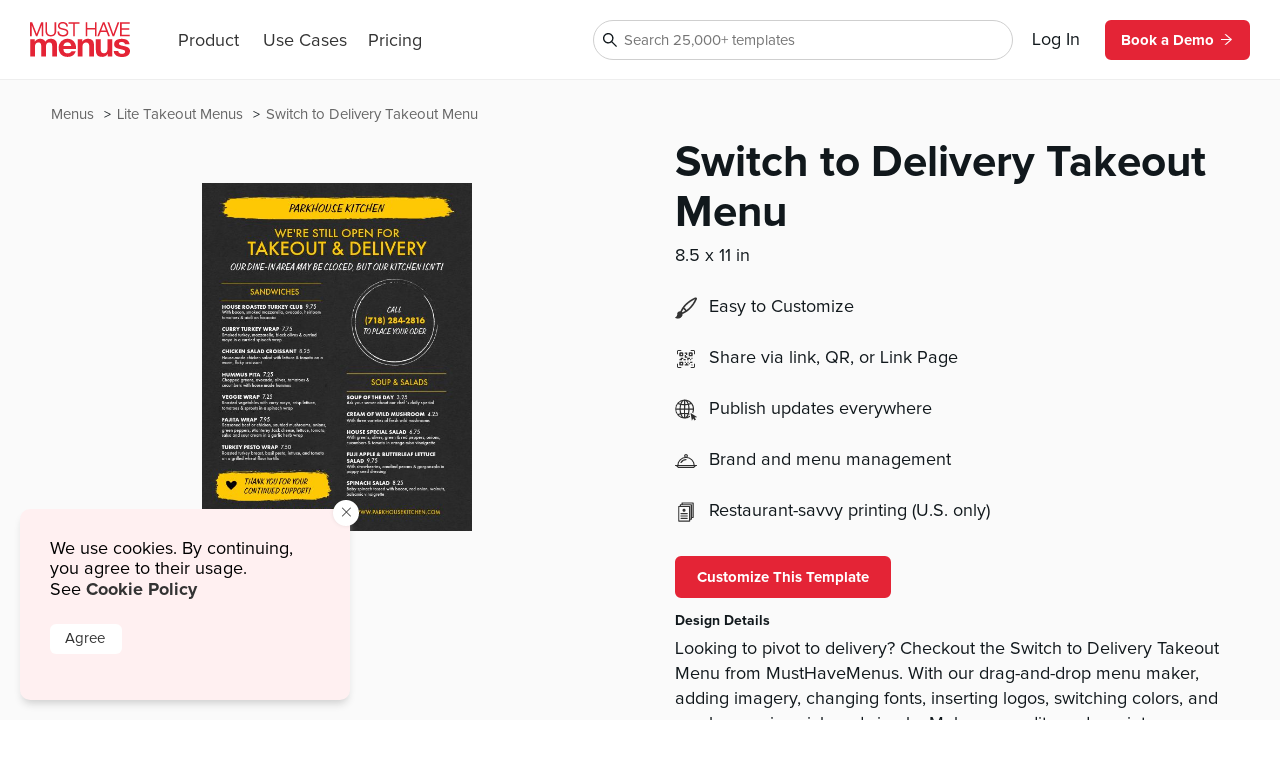

--- FILE ---
content_type: text/html
request_url: https://www.musthavemenus.com/menu-template/switch-to-delivery-takeout-menu.html
body_size: 8831
content:
<!DOCTYPE html>
<html lang="en" class="tk-proxima-nova">
<head>
	<meta charset="UTF-8">
	<meta name="viewport" content="width=device-width">
	<link rel="icon" type="image/png" href="/favicon-16x16.png" sizes="16x16">
	<link rel="icon" type="image/png" href="/favicon-32x32.png" sizes="32x32">
	<link rel="icon" type="image/png" href="/favicon-96x96.png" sizes="96x96">
	<link rel="icon" type="image/png" href="/favicon-160x160.png" sizes="160x160">

	<link rel="preconnect" href="https://www.mhme.nu">

	<meta name="generator" content="Astro v2.10.15">
	<meta name="description" content="Create a new and original menu with the Switch to Delivery Takeout Menu template. Design, edit and print menus -- all in one place. ">
	<meta name="keywords">

	

	<title>Switch to Delivery Takeout Menu</title>

	<!-- Intercom -->
	
	
	
	
<!-- End Intercom -->

	<!-- Google Tag Manager -->
	
	<!-- End Google Tag Manager -->

	<!-- Fullstory -->
	<script> window['_fs_host'] = 'fullstory.com'; window['_fs_script'] = 'edge.fullstory.com/s/fs.js'; window['_fs_org'] = 'o-23XANY-na1'; window['_fs_namespace'] = 'FS'; !function(m,n,e,t,l,o,g,y){var s,f,a=function(h){ return!(h in m)||(m.console&&m.console.log&&m.console.log('FullStory namespace conflict. Please set window["_fs_namespace"].'),!1)}(e) ;function p(b){var h,d=[];function j(){h&&(d.forEach((function(b){var d;try{d=b[h[0]]&&b[h[0]](h[1])}catch(h){return void(b[3]&&b[3](h))} d&&d.then?d.then(b[2],b[3]):b[2]&&b[2](d)})),d.length=0)}function r(b){return function(d){h||(h=[b,d],j())}}return b(r(0),r(1)),{ then:function(b,h){return p((function(r,i){d.push([b,h,r,i]),j()}))}}}a&&(g=m[e]=function(){var b=function(b,d,j,r){function i(i,c){ h(b,d,j,i,c,r)}r=r||2;var c,u=/Async$/;return u.test(b)?(b=b.replace(u,""),"function"==typeof Promise?new Promise(i):p(i)):h(b,d,j,c,c,r)} ;function h(h,d,j,r,i,c){return b._api?b._api(h,d,j,r,i,c):(b.q&&b.q.push([h,d,j,r,i,c]),null)}return b.q=[],b}(),y=function(b){function h(h){ "function"==typeof h[4]&&h[4](new Error(b))}var d=g.q;if(d){for(var j=0;j<d.length;j++)h(d[j]);d.length=0,d.push=h}},function(){ (o=n.createElement(t)).async=!0,o.crossOrigin="anonymous",o.src="https://"+l,o.onerror=function(){y("Error loading "+l)} ;var b=n.getElementsByTagName(t)[0];b&&b.parentNode?b.parentNode.insertBefore(o,b):n.head.appendChild(o)}(),function(){function b(){} function h(b,h,d){g(b,h,d,1)}function d(b,d,j){h("setProperties",{type:b,properties:d},j)}function j(b,h){d("user",b,h)}function r(b,h,d){j({ uid:b},d),h&&j(h,d)}g.identify=r,g.setUserVars=j,g.identifyAccount=b,g.clearUserCookie=b,g.setVars=d,g.event=function(b,d,j){h("trackEvent",{ name:b,properties:d},j)},g.anonymize=function(){r(!1)},g.shutdown=function(){h("shutdown")},g.restart=function(){h("restart")}, g.log=function(b,d){h("log",{level:b,msg:d})},g.consent=function(b){h("setIdentity",{consent:!arguments.length||b})}}(),s="fetch", f="XMLHttpRequest",g._w={},g._w[f]=m[f],g._w[s]=m[s],m[s]&&(m[s]=function(){return g._w[s].apply(this,arguments)}),g._v="2.0.0") }(window,document,window._fs_namespace,"script",window._fs_script); </script>
	<!-- /Fullstory -->

	<!-- Rewardful Code -->
	
	<script async src="https://r.wdfl.co/rw.js" data-rewardful="e9d4c9"></script>
	<!-- End Rewardful Code -->

	

	

	
<link rel="stylesheet" href="/_astro/_name_.d831f0dc.css" />
<link rel="stylesheet" href="/_astro/_name_.b90f1143.css" />
<link rel="stylesheet" href="/_astro/_name_.e100395e.css" />
<link rel="stylesheet" href="/_astro/AppHeader.13d3f613.css" />
<link rel="stylesheet" href="/_astro/CookieNotification.c36fd073.css" />
<link rel="stylesheet" href="/_astro/Button.fdf18af4.css" />
<link rel="stylesheet" href="/_astro/MatchingDesignModal.66779292.css" /><script type="module" src="/_astro/hoisted.48e7f2ce.js"></script></head>

<body id="app">
	<!-- Google Tag Manager (noscript) -->
	<noscript><iframe src="https://www.googletagmanager.com/ns.html?id=GTM-5WNV48VJ" height="0" width="0" style="display:none;visibility:hidden"></iframe></noscript>
	<!-- End Google Tag Manager (noscript) -->
	<style>astro-island,astro-slot,astro-static-slot{display:contents}</style><script>(()=>{var e=async t=>{await(await t())()};(self.Astro||(self.Astro={})).only=e;window.dispatchEvent(new Event("astro:only"));})();;(()=>{var d;{let p={0:t=>u(t),1:t=>l(t),2:t=>new RegExp(t),3:t=>new Date(t),4:t=>new Map(l(t)),5:t=>new Set(l(t)),6:t=>BigInt(t),7:t=>new URL(t),8:t=>new Uint8Array(t),9:t=>new Uint16Array(t),10:t=>new Uint32Array(t)},h=t=>{let[e,n]=t;return e in p?p[e](n):void 0},l=t=>t.map(h),u=t=>typeof t!="object"||t===null?t:Object.fromEntries(Object.entries(t).map(([e,n])=>[e,h(n)]));customElements.get("astro-island")||customElements.define("astro-island",(d=class extends HTMLElement{constructor(){super(...arguments);this.hydrate=async()=>{var i;if(!this.hydrator||!this.isConnected)return;let e=(i=this.parentElement)==null?void 0:i.closest("astro-island[ssr]");if(e){e.addEventListener("astro:hydrate",this.hydrate,{once:!0});return}let n=this.querySelectorAll("astro-slot"),o={},a=this.querySelectorAll("template[data-astro-template]");for(let r of a){let s=r.closest(this.tagName);s!=null&&s.isSameNode(this)&&(o[r.getAttribute("data-astro-template")||"default"]=r.innerHTML,r.remove())}for(let r of n){let s=r.closest(this.tagName);s!=null&&s.isSameNode(this)&&(o[r.getAttribute("name")||"default"]=r.innerHTML)}let c;try{c=this.hasAttribute("props")?u(JSON.parse(this.getAttribute("props"))):{}}catch(r){let s=this.getAttribute("component-url")||"<unknown>",y=this.getAttribute("component-export");throw y&&(s+=` (export ${y})`),console.error(`[hydrate] Error parsing props for component ${s}`,this.getAttribute("props"),r),r}await this.hydrator(this)(this.Component,c,o,{client:this.getAttribute("client")}),this.removeAttribute("ssr"),this.dispatchEvent(new CustomEvent("astro:hydrate"))}}connectedCallback(){!this.hasAttribute("await-children")||this.firstChild?this.childrenConnectedCallback():new MutationObserver((e,n)=>{n.disconnect(),setTimeout(()=>this.childrenConnectedCallback(),0)}).observe(this,{childList:!0})}async childrenConnectedCallback(){let e=this.getAttribute("before-hydration-url");e&&await import(e),this.start()}start(){let e=JSON.parse(this.getAttribute("opts")),n=this.getAttribute("client");if(Astro[n]===void 0){window.addEventListener(`astro:${n}`,()=>this.start(),{once:!0});return}Astro[n](async()=>{let o=this.getAttribute("renderer-url"),[a,{default:c}]=await Promise.all([import(this.getAttribute("component-url")),o?import(o):()=>()=>{}]),i=this.getAttribute("component-export")||"default";if(!i.includes("."))this.Component=a[i];else{this.Component=a;for(let r of i.split("."))this.Component=this.Component[r]}return this.hydrator=c,this.hydrate},e,this)}attributeChangedCallback(){this.hydrate()}},d.observedAttributes=["props"],d))}})();</script><astro-island uid="ZPTBPT" component-url="/_astro/AppHeader.c058421e.js" component-export="default" renderer-url="/_astro/client.ee951810.js" props="{}" ssr="" client="only" opts="{&quot;name&quot;:&quot;AppHeader&quot;,&quot;value&quot;:&quot;solid-js&quot;}"></astro-island>
	
  <main>
    <section class="fluid longtail">

      <div class="popcorn-container">
  <div>
      <a href="/menu-template/switch-to-delivery-takeout-menu.html">
        Switch to Delivery Takeout Menu
      </a>
    </div><div>
      <a href="/category/lite-takeout-menus.html">
        Lite Takeout Menus
      </a>
    </div><div>
      <a href="/menu/browse.do">
        Menus
      </a>
    </div>
</div>

      <header>
        <div class="thumbs">
          <astro-island uid="ZciGVK" component-url="/_astro/CustomizeTemplateThumbs.f2e74560.js" component-export="default" renderer-url="/_astro/client.ee951810.js" props="{&quot;design&quot;:[0,{&quot;id&quot;:[0,&quot;984f7a5f-a769-4607-bed3-8c872020c6fd&quot;],&quot;colors&quot;:[0,&quot;#FFFFFF,#FFC804,#fc732d,#000000,#ffc804&quot;],&quot;created_date&quot;:[3,&quot;2020-03-17T14:58:33.000Z&quot;],&quot;description&quot;:[0,&quot;Looking to pivot to delivery? Checkout the Switch to Delivery Takeout Menu from MustHaveMenus. With our drag-and-drop menu maker, adding imagery, changing fonts, inserting logos, switching colors, and much more is quick and simple. Make your edits, order prints or download the design, and thrill your customers with a brand-new menu. &quot;],&quot;fonts&quot;:[0,&quot;node_family_function,node_family_alperton&quot;],&quot;html&quot;:[0,&quot;&quot;],&quot;name&quot;:[0,&quot;Switch to Delivery Takeout Menu&quot;],&quot;page_count&quot;:[0,1],&quot;pdf&quot;:[0,&quot;/apache/images/13/timber/891454/design/984f7a5f-a769-4607-bed3-8c872020c6fd.pdf&quot;],&quot;privacy&quot;:[0,null],&quot;removed&quot;:[8,[0]],&quot;size&quot;:[0,&quot;menu-letter&quot;],&quot;thumb&quot;:[0,null],&quot;thumb_updated_date&quot;:[0,null],&quot;type&quot;:[0,&quot;template&quot;],&quot;updated_date&quot;:[3,&quot;2023-09-25T17:55:55.000Z&quot;],&quot;url&quot;:[0,null],&quot;visitor_id&quot;:[0,null],&quot;location_id&quot;:[0,1000138421],&quot;member_id&quot;:[0,891454],&quot;status&quot;:[0,&quot;published&quot;],&quot;template_id&quot;:[0,null],&quot;designer&quot;:[0,&quot;lyra.juinio@musthavemenus.com&quot;],&quot;last_edited_date&quot;:[0,null],&quot;notes&quot;:[0,&quot;Converted to temp takeout by Lyra 3/17/20\n\nOriginal Designed by Caitlyn (2 for 1 Cafe Menu)\nconverted to menu objects 11/20/19 - MG&quot;],&quot;brandColors&quot;:[0,null],&quot;height&quot;:[0,null],&quot;themeColors&quot;:[0,null],&quot;unit&quot;:[0,null],&quot;width&quot;:[0,null],&quot;png&quot;:[0,null],&quot;version&quot;:[0,null],&quot;appVersion&quot;:[0,&quot;0&quot;],&quot;folders&quot;:[0,null],&quot;app_version&quot;:[0,1.46],&quot;has_changes&quot;:[8,[1]],&quot;meta_description&quot;:[0,&quot;Create a new and original menu with the Switch to Delivery Takeout Menu template. Design, edit and print menus -- all in one place. &quot;],&quot;page_title&quot;:[0,null],&quot;is_test&quot;:[8,[1]],&quot;rank&quot;:[0,15],&quot;assigned_to&quot;:[0,null],&quot;is_locked&quot;:[8,[0]],&quot;jpg&quot;:[0,null],&quot;last_download_date&quot;:[3,&quot;2020-03-18T10:31:18.000Z&quot;],&quot;last_saved_tag&quot;:[0,&quot;X0JVXg9s5dIV&quot;],&quot;compressed&quot;:[0,&quot;130414&quot;],&quot;linked_parent&quot;:[0,null],&quot;free&quot;:[8,[1]],&quot;urank&quot;:[0,null],&quot;in_use&quot;:[0,&quot;ME&quot;],&quot;in_use_member_id&quot;:[0,867273],&quot;owner_id&quot;:[0,null],&quot;team_id&quot;:[0,null],&quot;creator_name&quot;:[0,null],&quot;in_use_last_ping_at&quot;:[0,1695689753898],&quot;has_toast_items&quot;:[8,[0]],&quot;toast_item&quot;:[0,&quot;&quot;],&quot;clover_item&quot;:[0,&quot;&quot;],&quot;has_clover_items&quot;:[8,[0]],&quot;webm&quot;:[0,null],&quot;mp4&quot;:[0,null],&quot;last_content_update_date&quot;:[0,null],&quot;has_video&quot;:[0,null],&quot;has_square_items&quot;:[8,[0]],&quot;square_item&quot;:[0,&quot;&quot;],&quot;clover_sections&quot;:[0,&quot;&quot;],&quot;square_sections&quot;:[0,&quot;&quot;],&quot;toast_sections&quot;:[0,&quot;&quot;],&quot;pos_updated_date&quot;:[0,null],&quot;pos_updated_enabled&quot;:[0,null],&quot;dsa_updated_enabled&quot;:[0,null],&quot;has_treez_items&quot;:[0,null],&quot;treez_item&quot;:[0,null],&quot;treez_sections&quot;:[0,null],&quot;has_popmenu_items&quot;:[0,null],&quot;popmenu_item&quot;:[0,null],&quot;popmenu_sections&quot;:[0,null],&quot;has_itemlibrary_items&quot;:[0,null],&quot;itemlibrary_item&quot;:[0,null],&quot;itemlibrary_sections&quot;:[0,null],&quot;links_updated_enabled&quot;:[0,null],&quot;last_editor_name&quot;:[0,null],&quot;il_updated_enabled&quot;:[0,null],&quot;is_per_page_mode&quot;:[8,[0]],&quot;categoryId&quot;:[0,8677]}],&quot;isLandscape&quot;:[0,false]}" ssr="" client="only" opts="{&quot;name&quot;:&quot;CustomizeTemplateThumbs&quot;,&quot;value&quot;:&quot;solid-js&quot;}"></astro-island>
        </div>

        <div class="text">
          <astro-island uid="Z1EWppa" component-url="/_astro/LongtailProLabel.480db1d6.js" component-export="default" renderer-url="/_astro/client.ee951810.js" props="{&quot;isFree&quot;:[0,true]}" ssr="" client="only" opts="{&quot;name&quot;:&quot;LongtailProLabel&quot;,&quot;value&quot;:&quot;solid-js&quot;}"></astro-island>
          <h1>Switch to Delivery Takeout Menu</h1>
          <p class="dimensions">8.5
            x 11 in</p>
          <ul>
            
            <li>
              <img src="https://timber.mhmcdn.com/site/marketing/icons/PaintbrushIcon.svg" alt="customize icon">
              <p>Easy to Customize</p>
            </li>
            <li>
              <img src="https://timber.mhmcdn.com/site/marketing/icons/QRCodeCornersIcon.svg" alt="share icon">
              <p>Share via link, QR, or Link Page</p>
            </li>
            <li>
              <img src="https://timber.mhmcdn.com/site/marketing/icons/Online.svg" alt="publish icon">
              <p>Publish updates everywhere</p>
            </li>
            <li>
              <img src="https://timber.mhmcdn.com/site/marketing/icons/Hospitality.svg" alt="brand icon">
              <p>Brand and menu management</p>
            </li>
            <li>
                <img src="https://timber.mhmcdn.com/site/marketing/icons/Prints.svg" alt="print icon">
                <p>Restaurant-savvy printing (U.S. only)</p>
              </li>
          </ul>

          <astro-island uid="Z1b3WHh" component-url="/_astro/CustomizeTemplateButton.78295013.js" component-export="default" renderer-url="/_astro/client.ee951810.js" props="{&quot;isFree&quot;:[0,true],&quot;designId&quot;:[0,&quot;984f7a5f-a769-4607-bed3-8c872020c6fd&quot;]}" ssr="" client="only" opts="{&quot;name&quot;:&quot;CustomizeTemplateButton&quot;,&quot;value&quot;:&quot;solid-js&quot;}"></astro-island>

          <h6>Design Details</h6>
          <p class="description">Looking to pivot to delivery? Checkout the Switch to Delivery Takeout Menu from MustHaveMenus. With our drag-and-drop menu maker, adding imagery, changing fonts, inserting logos, switching colors, and much more is quick and simple. Make your edits, order prints or download the design, and thrill your customers with a brand-new menu. </p>
        </div>
      </header>

      <div id="designs" class="designs" style="opacity: 0">
  <div class="design">
      <a href="/menu-template/breakfast-lite-takeout-menu.html">
        <div class="image">
          <img src="https://timber.mhmcdn.com/public/member/891454/thumb/a9ca4126-8581-4fac-a9f8-66e93585dea5-w300-p1.jpg" loading="lazy" width="300" alt="">
          <astro-island uid="AOW5" component-url="/_astro/FreeProThumbLabel.ae36cfa3.js" component-export="default" renderer-url="/_astro/client.ee951810.js" props="{&quot;isFree&quot;:[0,true]}" ssr="" client="only" opts="{&quot;name&quot;:&quot;FreeProThumbLabel&quot;,&quot;value&quot;:&quot;solid-js&quot;}"></astro-island>
        </div>
        <span>Breakfast Lite Takeout Menu</span>
      </a>
    </div><div class="design">
      <a href="/half-page-menu-template/irish-half-page-menu.html">
        <div class="image">
          <img src="https://timber.mhmcdn.com/public/member/898655/thumb/b0b3b78c-27e3-41e8-8557-1f7c058133c2-w300-p1.jpg" loading="lazy" width="300" alt="">
          <astro-island uid="AOW5" component-url="/_astro/FreeProThumbLabel.ae36cfa3.js" component-export="default" renderer-url="/_astro/client.ee951810.js" props="{&quot;isFree&quot;:[0,true]}" ssr="" client="only" opts="{&quot;name&quot;:&quot;FreeProThumbLabel&quot;,&quot;value&quot;:&quot;solid-js&quot;}"></astro-island>
        </div>
        <span>Irish Half Page Menu</span>
      </a>
    </div><div class="design">
      <a href="/half-page-menu-template/cafe-carryout-takeout-menu.html">
        <div class="image">
          <img src="https://timber.mhmcdn.com/public/member/619603/thumb/20d85049-2e4f-4c87-86b5-640aef903a12-w300-p1.jpg" loading="lazy" width="300" alt="">
          <astro-island uid="AOW5" component-url="/_astro/FreeProThumbLabel.ae36cfa3.js" component-export="default" renderer-url="/_astro/client.ee951810.js" props="{&quot;isFree&quot;:[0,true]}" ssr="" client="only" opts="{&quot;name&quot;:&quot;FreeProThumbLabel&quot;,&quot;value&quot;:&quot;solid-js&quot;}"></astro-island>
        </div>
        <span>Cafe Carryout Takeout Menu</span>
      </a>
    </div><div class="design">
      <a href="/menu-template/carryout-takeout-menu.html">
        <div class="image">
          <img src="https://timber.mhmcdn.com/public/member/891454/thumb/808e400e-fa41-4520-aa57-7613c66d88e8-w300-p1.jpg" loading="lazy" width="300" alt="">
          <astro-island uid="AOW5" component-url="/_astro/FreeProThumbLabel.ae36cfa3.js" component-export="default" renderer-url="/_astro/client.ee951810.js" props="{&quot;isFree&quot;:[0,true]}" ssr="" client="only" opts="{&quot;name&quot;:&quot;FreeProThumbLabel&quot;,&quot;value&quot;:&quot;solid-js&quot;}"></astro-island>
        </div>
        <span>Carryout Takeout Menu</span>
      </a>
    </div><div class="design">
      <a href="/menu-template/chalk-takeout-menu.html">
        <div class="image">
          <img src="https://timber.mhmcdn.com/public/member/891454/thumb/d42cd4e6-db83-45f9-9ee7-b6e80611ae7b-w300-p1.jpg" loading="lazy" width="300" alt="">
          <astro-island uid="AOW5" component-url="/_astro/FreeProThumbLabel.ae36cfa3.js" component-export="default" renderer-url="/_astro/client.ee951810.js" props="{&quot;isFree&quot;:[0,true]}" ssr="" client="only" opts="{&quot;name&quot;:&quot;FreeProThumbLabel&quot;,&quot;value&quot;:&quot;solid-js&quot;}"></astro-island>
        </div>
        <span>Chalk Takeout Menu</span>
      </a>
    </div><div class="design">
      <a href="/half-page-menu-template/delivery-program-takeout-menu.html">
        <div class="image">
          <img src="https://timber.mhmcdn.com/public/member/898655/thumb/1db4c26e-93b8-415c-a8ca-b2b18513a833-w300-p1.jpg" loading="lazy" width="300" alt="">
          <astro-island uid="AOW5" component-url="/_astro/FreeProThumbLabel.ae36cfa3.js" component-export="default" renderer-url="/_astro/client.ee951810.js" props="{&quot;isFree&quot;:[0,true]}" ssr="" client="only" opts="{&quot;name&quot;:&quot;FreeProThumbLabel&quot;,&quot;value&quot;:&quot;solid-js&quot;}"></astro-island>
        </div>
        <span>Delivery Program Takeout Menu</span>
      </a>
    </div><div class="design">
      <a href="/half-page-menu-template/delivery-service-takeout.html">
        <div class="image">
          <img src="https://timber.mhmcdn.com/public/member/891454/thumb/d2c9bce2-b7ec-46c9-99af-0c729f4e22cd-w300-p1.jpg" loading="lazy" width="300" alt="">
          <astro-island uid="AOW5" component-url="/_astro/FreeProThumbLabel.ae36cfa3.js" component-export="default" renderer-url="/_astro/client.ee951810.js" props="{&quot;isFree&quot;:[0,true]}" ssr="" client="only" opts="{&quot;name&quot;:&quot;FreeProThumbLabel&quot;,&quot;value&quot;:&quot;solid-js&quot;}"></astro-island>
        </div>
        <span>Delivery Service Takeout</span>
      </a>
    </div><div class="design">
      <a href="/half-page-menu-template/festive-takeout-menu.html">
        <div class="image">
          <img src="https://timber.mhmcdn.com/public/member/891454/thumb/ae565518-a13a-42ad-bf51-c423a251b5b8-w300-p1.jpg" loading="lazy" width="300" alt="">
          <astro-island uid="AOW5" component-url="/_astro/FreeProThumbLabel.ae36cfa3.js" component-export="default" renderer-url="/_astro/client.ee951810.js" props="{&quot;isFree&quot;:[0,true]}" ssr="" client="only" opts="{&quot;name&quot;:&quot;FreeProThumbLabel&quot;,&quot;value&quot;:&quot;solid-js&quot;}"></astro-island>
        </div>
        <span>Festive Takeout Menu</span>
      </a>
    </div><div class="design">
      <a href="/half-page-menu-template/german-lite-takeout-menu.html">
        <div class="image">
          <img src="https://timber.mhmcdn.com/public/member/891454/thumb/8591f25e-96e2-4815-b435-e3b3b31487a0-w300-p1.jpg" loading="lazy" width="300" alt="">
          <astro-island uid="AOW5" component-url="/_astro/FreeProThumbLabel.ae36cfa3.js" component-export="default" renderer-url="/_astro/client.ee951810.js" props="{&quot;isFree&quot;:[0,true]}" ssr="" client="only" opts="{&quot;name&quot;:&quot;FreeProThumbLabel&quot;,&quot;value&quot;:&quot;solid-js&quot;}"></astro-island>
        </div>
        <span>German Lite Takeout Menu</span>
      </a>
    </div><div class="design">
      <a href="/half-page-menu-template/limited-takeout-menu.html">
        <div class="image">
          <img src="https://timber.mhmcdn.com/public/member/619603/thumb/789c9965-cc95-42a3-ab4d-aece9870d6cc-w300-p1.jpg" loading="lazy" width="300" alt="">
          <astro-island uid="AOW5" component-url="/_astro/FreeProThumbLabel.ae36cfa3.js" component-export="default" renderer-url="/_astro/client.ee951810.js" props="{&quot;isFree&quot;:[0,true]}" ssr="" client="only" opts="{&quot;name&quot;:&quot;FreeProThumbLabel&quot;,&quot;value&quot;:&quot;solid-js&quot;}"></astro-island>
        </div>
        <span>Limited Takeout Menu</span>
      </a>
    </div><div class="design">
      <a href="/menu-template/modern-takeout-menu.html">
        <div class="image">
          <img src="https://timber.mhmcdn.com/public/member/891454/thumb/80ca9be2-2aa7-467e-96b7-805be7612930-w300-p1.jpg" loading="lazy" width="300" alt="">
          <astro-island uid="AOW5" component-url="/_astro/FreeProThumbLabel.ae36cfa3.js" component-export="default" renderer-url="/_astro/client.ee951810.js" props="{&quot;isFree&quot;:[0,true]}" ssr="" client="only" opts="{&quot;name&quot;:&quot;FreeProThumbLabel&quot;,&quot;value&quot;:&quot;solid-js&quot;}"></astro-island>
        </div>
        <span>Modern Takeout Menu</span>
      </a>
    </div><div class="design">
      <a href="/half-page-menu-template/new-takeout-menu.html">
        <div class="image">
          <img src="https://timber.mhmcdn.com/public/member/619603/thumb/ecf8ffa8-ae59-4513-bd14-fb08e3af37af-w300-p1.jpg" loading="lazy" width="300" alt="">
          <astro-island uid="AOW5" component-url="/_astro/FreeProThumbLabel.ae36cfa3.js" component-export="default" renderer-url="/_astro/client.ee951810.js" props="{&quot;isFree&quot;:[0,true]}" ssr="" client="only" opts="{&quot;name&quot;:&quot;FreeProThumbLabel&quot;,&quot;value&quot;:&quot;solid-js&quot;}"></astro-island>
        </div>
        <span>New Takeout Menu</span>
      </a>
    </div><div class="design">
      <a href="/half-page-menu-template/olive-takeout-menu.html">
        <div class="image">
          <img src="https://timber.mhmcdn.com/public/member/891454/thumb/6c6cffcb-fe85-4a23-abce-a5d4982bd6ff-w300-p1.jpg" loading="lazy" width="300" alt="">
          <astro-island uid="AOW5" component-url="/_astro/FreeProThumbLabel.ae36cfa3.js" component-export="default" renderer-url="/_astro/client.ee951810.js" props="{&quot;isFree&quot;:[0,true]}" ssr="" client="only" opts="{&quot;name&quot;:&quot;FreeProThumbLabel&quot;,&quot;value&quot;:&quot;solid-js&quot;}"></astro-island>
        </div>
        <span>Olive Takeout Menu</span>
      </a>
    </div><div class="design">
      <a href="/menu-template/pasta-lite-takeout-menu.html">
        <div class="image">
          <img src="https://timber.mhmcdn.com/public/member/891454/thumb/a7423512-93e3-4c61-a0cd-3e807f2d81a8-w300-p1.jpg" loading="lazy" width="300" alt="">
          <astro-island uid="AOW5" component-url="/_astro/FreeProThumbLabel.ae36cfa3.js" component-export="default" renderer-url="/_astro/client.ee951810.js" props="{&quot;isFree&quot;:[0,true]}" ssr="" client="only" opts="{&quot;name&quot;:&quot;FreeProThumbLabel&quot;,&quot;value&quot;:&quot;solid-js&quot;}"></astro-island>
        </div>
        <span>Pasta Lite Takeout Menu</span>
      </a>
    </div><div class="design">
      <a href="/flyer-template/pizza-kit-takeout-menu.html">
        <div class="image">
          <img src="https://timber.mhmcdn.com/public/member/891454/thumb/a988e56c-d3e8-4314-937f-d00a42811b7b-w300-p1.jpg" loading="lazy" width="300" alt="">
          <astro-island uid="AOW5" component-url="/_astro/FreeProThumbLabel.ae36cfa3.js" component-export="default" renderer-url="/_astro/client.ee951810.js" props="{&quot;isFree&quot;:[0,true]}" ssr="" client="only" opts="{&quot;name&quot;:&quot;FreeProThumbLabel&quot;,&quot;value&quot;:&quot;solid-js&quot;}"></astro-island>
        </div>
        <span>Pizza Kit Takeout Menu</span>
      </a>
    </div><div class="design">
      <a href="/half-page-menu-template/pizza-modern-lite-takeout-menu.html">
        <div class="image">
          <img src="https://timber.mhmcdn.com/public/member/891454/thumb/2878fa02-5da0-4ce0-b6f5-000d2c83e6eb-w300-p1.jpg" loading="lazy" width="300" alt="">
          <astro-island uid="AOW5" component-url="/_astro/FreeProThumbLabel.ae36cfa3.js" component-export="default" renderer-url="/_astro/client.ee951810.js" props="{&quot;isFree&quot;:[0,true]}" ssr="" client="only" opts="{&quot;name&quot;:&quot;FreeProThumbLabel&quot;,&quot;value&quot;:&quot;solid-js&quot;}"></astro-island>
        </div>
        <span>Pizza Modern Lite Takeout Menu</span>
      </a>
    </div><div class="design">
      <a href="/menu-template/sandwiches-lite-takeout-menu.html">
        <div class="image">
          <img src="https://timber.mhmcdn.com/public/member/867273/thumb/5be9c73a-5360-4b0e-907b-06b8126a6d87-w300-p1.jpg" loading="lazy" width="300" alt="">
          <astro-island uid="AOW5" component-url="/_astro/FreeProThumbLabel.ae36cfa3.js" component-export="default" renderer-url="/_astro/client.ee951810.js" props="{&quot;isFree&quot;:[0,true]}" ssr="" client="only" opts="{&quot;name&quot;:&quot;FreeProThumbLabel&quot;,&quot;value&quot;:&quot;solid-js&quot;}"></astro-island>
        </div>
        <span>Sandwiches Lite Takeout Menu</span>
      </a>
    </div><div class="design">
      <a href="/half-page-menu-template/special-delivery-takeout-menu.html">
        <div class="image">
          <img src="https://timber.mhmcdn.com/public/member/891454/thumb/50a0d833-a211-43dd-a6eb-849e006cf55b-w300-p1.jpg" loading="lazy" width="300" alt="">
          <astro-island uid="AOW5" component-url="/_astro/FreeProThumbLabel.ae36cfa3.js" component-export="default" renderer-url="/_astro/client.ee951810.js" props="{&quot;isFree&quot;:[0,true]}" ssr="" client="only" opts="{&quot;name&quot;:&quot;FreeProThumbLabel&quot;,&quot;value&quot;:&quot;solid-js&quot;}"></astro-island>
        </div>
        <span>Special Delivery Takeout Menu</span>
      </a>
    </div><div class="design">
      <a href="/half-page-menu-template/steakhouse-lite-takeout-menu.html">
        <div class="image">
          <img src="https://timber.mhmcdn.com/public/member/891454/thumb/5465f441-428c-49c9-b015-08b8fa80ae03-w300-p1.jpg" loading="lazy" width="300" alt="">
          <astro-island uid="AOW5" component-url="/_astro/FreeProThumbLabel.ae36cfa3.js" component-export="default" renderer-url="/_astro/client.ee951810.js" props="{&quot;isFree&quot;:[0,true]}" ssr="" client="only" opts="{&quot;name&quot;:&quot;FreeProThumbLabel&quot;,&quot;value&quot;:&quot;solid-js&quot;}"></astro-island>
        </div>
        <span>Steakhouse Lite Takeout Menu</span>
      </a>
    </div><div class="design">
      <a href="/half-page-menu-template/to-go-food-takeout-menu.html">
        <div class="image">
          <img src="https://timber.mhmcdn.com/public/member/891454/thumb/adbf9875-7f44-4878-973c-fdacef80e149-w300-p1.jpg" loading="lazy" width="300" alt="">
          <astro-island uid="AOW5" component-url="/_astro/FreeProThumbLabel.ae36cfa3.js" component-export="default" renderer-url="/_astro/client.ee951810.js" props="{&quot;isFree&quot;:[0,true]}" ssr="" client="only" opts="{&quot;name&quot;:&quot;FreeProThumbLabel&quot;,&quot;value&quot;:&quot;solid-js&quot;}"></astro-island>
        </div>
        <span>To Go Food Takeout Menu</span>
      </a>
    </div><div class="design">
      <a href="/half-page-menu-template/beige-takeout-menu.html">
        <div class="image">
          <img src="https://timber.mhmcdn.com/public/member/891454/thumb/42a03fae-6fb8-4d0e-927e-27db57fc89cd-w300-p1.jpg" loading="lazy" width="300" alt="">
          <astro-island uid="AOW5" component-url="/_astro/FreeProThumbLabel.ae36cfa3.js" component-export="default" renderer-url="/_astro/client.ee951810.js" props="{&quot;isFree&quot;:[0,true]}" ssr="" client="only" opts="{&quot;name&quot;:&quot;FreeProThumbLabel&quot;,&quot;value&quot;:&quot;solid-js&quot;}"></astro-island>
        </div>
        <span>Beige Takeout Menu</span>
      </a>
    </div><div class="design">
      <a href="/menu-template/classic-lite-takeout-menu.html">
        <div class="image">
          <img src="https://timber.mhmcdn.com/public/member/891454/thumb/41ba0680-7733-4a71-afe9-1924d087e93c-w300-p1.jpg" loading="lazy" width="300" alt="">
          <astro-island uid="AOW5" component-url="/_astro/FreeProThumbLabel.ae36cfa3.js" component-export="default" renderer-url="/_astro/client.ee951810.js" props="{&quot;isFree&quot;:[0,true]}" ssr="" client="only" opts="{&quot;name&quot;:&quot;FreeProThumbLabel&quot;,&quot;value&quot;:&quot;solid-js&quot;}"></astro-island>
        </div>
        <span>Classic Lite Takeout Menu</span>
      </a>
    </div><div class="design">
      <a href="/menu-template/curbside-carryout-takeout-menu.html">
        <div class="image">
          <img src="https://timber.mhmcdn.com/public/member/891454/thumb/7a685f33-aa38-4f0c-9410-5f15d262c59d-w300-p1.jpg" loading="lazy" width="300" alt="">
          <astro-island uid="AOW5" component-url="/_astro/FreeProThumbLabel.ae36cfa3.js" component-export="default" renderer-url="/_astro/client.ee951810.js" props="{&quot;isFree&quot;:[0,true]}" ssr="" client="only" opts="{&quot;name&quot;:&quot;FreeProThumbLabel&quot;,&quot;value&quot;:&quot;solid-js&quot;}"></astro-island>
        </div>
        <span>Curbside Carryout Takeout Menu</span>
      </a>
    </div><div class="design">
      <a href="/half-page-menu-template/delivery-available-takeout-menu.html">
        <div class="image">
          <img src="https://timber.mhmcdn.com/public/member/891454/thumb/dabfbd93-c953-4a4e-ba2c-80747ca73ca5-w300-p1.jpg" loading="lazy" width="300" alt="">
          <astro-island uid="AOW5" component-url="/_astro/FreeProThumbLabel.ae36cfa3.js" component-export="default" renderer-url="/_astro/client.ee951810.js" props="{&quot;isFree&quot;:[0,true]}" ssr="" client="only" opts="{&quot;name&quot;:&quot;FreeProThumbLabel&quot;,&quot;value&quot;:&quot;solid-js&quot;}"></astro-island>
        </div>
        <span>Delivery Available Takeout Menu</span>
      </a>
    </div><div class="design">
      <a href="/menu-template/delivery-hours-takeout-menu.html">
        <div class="image">
          <img src="https://timber.mhmcdn.com/public/member/891454/thumb/1b8c113a-d3a3-4287-a595-274f8649eb3e-w300-p1.jpg" loading="lazy" width="300" alt="">
          <astro-island uid="AOW5" component-url="/_astro/FreeProThumbLabel.ae36cfa3.js" component-export="default" renderer-url="/_astro/client.ee951810.js" props="{&quot;isFree&quot;:[0,true]}" ssr="" client="only" opts="{&quot;name&quot;:&quot;FreeProThumbLabel&quot;,&quot;value&quot;:&quot;solid-js&quot;}"></astro-island>
        </div>
        <span>Delivery Hours Takeout Menu</span>
      </a>
    </div><div class="design">
      <a href="/menu-template/diner-lite-takeout-menu.html">
        <div class="image">
          <img src="https://timber.mhmcdn.com/public/member/891454/thumb/017a6c28-8b74-4f62-8eef-bbf06a028c65-w300-p1.jpg" loading="lazy" width="300" alt="">
          <astro-island uid="AOW5" component-url="/_astro/FreeProThumbLabel.ae36cfa3.js" component-export="default" renderer-url="/_astro/client.ee951810.js" props="{&quot;isFree&quot;:[0,true]}" ssr="" client="only" opts="{&quot;name&quot;:&quot;FreeProThumbLabel&quot;,&quot;value&quot;:&quot;solid-js&quot;}"></astro-island>
        </div>
        <span>Diner Lite Takeout Menu</span>
      </a>
    </div><div class="design">
      <a href="/half-page-menu-template/gradient-pub-lite-takeout-menu.html">
        <div class="image">
          <img src="https://timber.mhmcdn.com/public/member/891454/thumb/19a7f69c-880e-4c16-93d9-0b95b128d138-w300-p1.jpg" loading="lazy" width="300" alt="">
          <astro-island uid="AOW5" component-url="/_astro/FreeProThumbLabel.ae36cfa3.js" component-export="default" renderer-url="/_astro/client.ee951810.js" props="{&quot;isFree&quot;:[0,true]}" ssr="" client="only" opts="{&quot;name&quot;:&quot;FreeProThumbLabel&quot;,&quot;value&quot;:&quot;solid-js&quot;}"></astro-island>
        </div>
        <span>Gradient Pub Lite Takeout Menu</span>
      </a>
    </div><div class="design">
      <a href="/menu-template/italian-kitchen-lite-takeout-menu.html">
        <div class="image">
          <img src="https://timber.mhmcdn.com/public/member/898655/thumb/933ae369-208e-4ca4-92c4-46d2e82d6443-w300-p1.jpg" loading="lazy" width="300" alt="">
          <astro-island uid="AOW5" component-url="/_astro/FreeProThumbLabel.ae36cfa3.js" component-export="default" renderer-url="/_astro/client.ee951810.js" props="{&quot;isFree&quot;:[0,true]}" ssr="" client="only" opts="{&quot;name&quot;:&quot;FreeProThumbLabel&quot;,&quot;value&quot;:&quot;solid-js&quot;}"></astro-island>
        </div>
        <span>Italian Kitchen Lite Takeout Menu</span>
      </a>
    </div><div class="design">
      <a href="/menu-template/limited-elegant-takeout-menu.html">
        <div class="image">
          <img src="https://timber.mhmcdn.com/public/member/891454/thumb/00066672-43d8-4972-a758-3b74f5eba669-w300-p1.jpg" loading="lazy" width="300" alt="">
          <astro-island uid="AOW5" component-url="/_astro/FreeProThumbLabel.ae36cfa3.js" component-export="default" renderer-url="/_astro/client.ee951810.js" props="{&quot;isFree&quot;:[0,true]}" ssr="" client="only" opts="{&quot;name&quot;:&quot;FreeProThumbLabel&quot;,&quot;value&quot;:&quot;solid-js&quot;}"></astro-island>
        </div>
        <span>Limited Elegant Takeout Menu</span>
      </a>
    </div><div class="design">
      <a href="/menu-template/limited-family-takeout-menu.html">
        <div class="image">
          <img src="https://timber.mhmcdn.com/public/member/891454/thumb/0691a746-ccf5-43d5-9967-4fb22d041815-w300-p1.jpg" loading="lazy" width="300" alt="">
          <astro-island uid="AOW5" component-url="/_astro/FreeProThumbLabel.ae36cfa3.js" component-export="default" renderer-url="/_astro/client.ee951810.js" props="{&quot;isFree&quot;:[0,true]}" ssr="" client="only" opts="{&quot;name&quot;:&quot;FreeProThumbLabel&quot;,&quot;value&quot;:&quot;solid-js&quot;}"></astro-island>
        </div>
        <span>Limited Family Takeout Menu</span>
      </a>
    </div><div class="design">
      <a href="/menu-template/lite-family-takeout-menu.html">
        <div class="image">
          <img src="https://timber.mhmcdn.com/public/member/891454/thumb/68b9008e-81ed-42ce-8bf5-5b162bf0b661-w300-p1.jpg" loading="lazy" width="300" alt="">
          <astro-island uid="AOW5" component-url="/_astro/FreeProThumbLabel.ae36cfa3.js" component-export="default" renderer-url="/_astro/client.ee951810.js" props="{&quot;isFree&quot;:[0,true]}" ssr="" client="only" opts="{&quot;name&quot;:&quot;FreeProThumbLabel&quot;,&quot;value&quot;:&quot;solid-js&quot;}"></astro-island>
        </div>
        <span>Lite Family Takeout Menu</span>
      </a>
    </div><div class="design">
      <a href="/menu-template/open-delivery-takeout-menu.html">
        <div class="image">
          <img src="https://timber.mhmcdn.com/public/member/891454/thumb/cd185224-54ca-4b2f-bc0a-a5184f53911d-w300-p1.jpg" loading="lazy" width="300" alt="">
          <astro-island uid="AOW5" component-url="/_astro/FreeProThumbLabel.ae36cfa3.js" component-export="default" renderer-url="/_astro/client.ee951810.js" props="{&quot;isFree&quot;:[0,true]}" ssr="" client="only" opts="{&quot;name&quot;:&quot;FreeProThumbLabel&quot;,&quot;value&quot;:&quot;solid-js&quot;}"></astro-island>
        </div>
        <span>Open Delivery Takeout Menu</span>
      </a>
    </div><div class="design">
      <a href="/menu-template/quick-takeout-menu.html">
        <div class="image">
          <img src="https://timber.mhmcdn.com/public/member/891454/thumb/74567179-84f4-40b6-a3e3-646c4deffd90-w300-p1.jpg" loading="lazy" width="300" alt="">
          <astro-island uid="AOW5" component-url="/_astro/FreeProThumbLabel.ae36cfa3.js" component-export="default" renderer-url="/_astro/client.ee951810.js" props="{&quot;isFree&quot;:[0,true]}" ssr="" client="only" opts="{&quot;name&quot;:&quot;FreeProThumbLabel&quot;,&quot;value&quot;:&quot;solid-js&quot;}"></astro-island>
        </div>
        <span>Quick Takeout Menu</span>
      </a>
    </div><div class="design">
      <a href="/half-page-menu-template/special-takeout-menu.html">
        <div class="image">
          <img src="https://timber.mhmcdn.com/public/member/619603/thumb/53663166-8756-4dcc-a0c5-17948d4ef667-w300-p1.jpg" loading="lazy" width="300" alt="">
          <astro-island uid="AOW5" component-url="/_astro/FreeProThumbLabel.ae36cfa3.js" component-export="default" renderer-url="/_astro/client.ee951810.js" props="{&quot;isFree&quot;:[0,true]}" ssr="" client="only" opts="{&quot;name&quot;:&quot;FreeProThumbLabel&quot;,&quot;value&quot;:&quot;solid-js&quot;}"></astro-island>
        </div>
        <span>Special Takeout Menu</span>
      </a>
    </div><div class="design">
      <a href="/menu-template/switch-to-delivery-takeout-menu.html">
        <div class="image">
          <img src="https://timber.mhmcdn.com/public/member/891454/thumb/984f7a5f-a769-4607-bed3-8c872020c6fd-w300-p1.jpg" loading="lazy" width="300" alt="">
          <astro-island uid="AOW5" component-url="/_astro/FreeProThumbLabel.ae36cfa3.js" component-export="default" renderer-url="/_astro/client.ee951810.js" props="{&quot;isFree&quot;:[0,true]}" ssr="" client="only" opts="{&quot;name&quot;:&quot;FreeProThumbLabel&quot;,&quot;value&quot;:&quot;solid-js&quot;}"></astro-island>
        </div>
        <span>Switch to Delivery Takeout Menu</span>
      </a>
    </div><div class="design">
      <a href="/menu-template/temp-takeout-menu.html">
        <div class="image">
          <img src="https://timber.mhmcdn.com/public/member/891454/thumb/3f4d0da0-3653-498f-bdf7-183c18c9c73f-w300-p1.jpg" loading="lazy" width="300" alt="">
          <astro-island uid="AOW5" component-url="/_astro/FreeProThumbLabel.ae36cfa3.js" component-export="default" renderer-url="/_astro/client.ee951810.js" props="{&quot;isFree&quot;:[0,true]}" ssr="" client="only" opts="{&quot;name&quot;:&quot;FreeProThumbLabel&quot;,&quot;value&quot;:&quot;solid-js&quot;}"></astro-island>
        </div>
        <span>Temp Takeout Menu</span>
      </a>
    </div><div class="design">
      <a href="/half-page-menu-template/thai-lite-takeout-menu.html">
        <div class="image">
          <img src="https://timber.mhmcdn.com/public/member/891454/thumb/c0897496-15cc-4d74-b4fc-70f593819fcf-w300-p1.jpg" loading="lazy" width="300" alt="">
          <astro-island uid="AOW5" component-url="/_astro/FreeProThumbLabel.ae36cfa3.js" component-export="default" renderer-url="/_astro/client.ee951810.js" props="{&quot;isFree&quot;:[0,true]}" ssr="" client="only" opts="{&quot;name&quot;:&quot;FreeProThumbLabel&quot;,&quot;value&quot;:&quot;solid-js&quot;}"></astro-island>
        </div>
        <span>Thai Lite Takeout Menu</span>
      </a>
    </div><div class="design">
      <a href="/half-page-menu-template/thai-takeout-menu.html">
        <div class="image">
          <img src="https://timber.mhmcdn.com/public/member/891454/thumb/751bcbe5-3e83-48d4-9c7f-e09943592072-w300-p1.jpg" loading="lazy" width="300" alt="">
          <astro-island uid="AOW5" component-url="/_astro/FreeProThumbLabel.ae36cfa3.js" component-export="default" renderer-url="/_astro/client.ee951810.js" props="{&quot;isFree&quot;:[0,true]}" ssr="" client="only" opts="{&quot;name&quot;:&quot;FreeProThumbLabel&quot;,&quot;value&quot;:&quot;solid-js&quot;}"></astro-island>
        </div>
        <span>Thai Takeout Menu</span>
      </a>
    </div><div class="design">
      <a href="/menu-template/to-go-service-takeout-menu.html">
        <div class="image">
          <img src="https://timber.mhmcdn.com/public/member/891454/thumb/f51b7eaf-0332-48fd-9e46-dbf38bf9a837-w300-p1.jpg" loading="lazy" width="300" alt="">
          <astro-island uid="AOW5" component-url="/_astro/FreeProThumbLabel.ae36cfa3.js" component-export="default" renderer-url="/_astro/client.ee951810.js" props="{&quot;isFree&quot;:[0,true]}" ssr="" client="only" opts="{&quot;name&quot;:&quot;FreeProThumbLabel&quot;,&quot;value&quot;:&quot;solid-js&quot;}"></astro-island>
        </div>
        <span>To Go Service Takeout Menu</span>
      </a>
    </div><div class="design">
      <a href="/half-page-menu-template/wooden-lite-takeout-menu.html">
        <div class="image">
          <img src="https://timber.mhmcdn.com/public/member/891454/thumb/22689f6e-1b0c-443b-85d8-b0bb0d892b7a-w300-p1.jpg" loading="lazy" width="300" alt="">
          <astro-island uid="AOW5" component-url="/_astro/FreeProThumbLabel.ae36cfa3.js" component-export="default" renderer-url="/_astro/client.ee951810.js" props="{&quot;isFree&quot;:[0,true]}" ssr="" client="only" opts="{&quot;name&quot;:&quot;FreeProThumbLabel&quot;,&quot;value&quot;:&quot;solid-js&quot;}"></astro-island>
        </div>
        <span>Wooden Lite Takeout Menu</span>
      </a>
    </div><div class="design">
      <a href="/half-page-menu-template/colorful-takeout-menu.html">
        <div class="image">
          <img src="https://timber.mhmcdn.com/public/member/891454/thumb/47f1bd01-5b87-45f5-a685-91d8fb12ce82-w300-p1.jpg" loading="lazy" width="300" alt="">
          <astro-island uid="AOW5" component-url="/_astro/FreeProThumbLabel.ae36cfa3.js" component-export="default" renderer-url="/_astro/client.ee951810.js" props="{&quot;isFree&quot;:[0,true]}" ssr="" client="only" opts="{&quot;name&quot;:&quot;FreeProThumbLabel&quot;,&quot;value&quot;:&quot;solid-js&quot;}"></astro-island>
        </div>
        <span>Colorful Takeout Menu</span>
      </a>
    </div><div class="design">
      <a href="/half-page-menu-template/delivery-only-takeout-menu.html">
        <div class="image">
          <img src="https://timber.mhmcdn.com/public/member/891454/thumb/d1a2df30-e4ed-49f8-a856-25ca26086d4e-w300-p1.jpg" loading="lazy" width="300" alt="">
          <astro-island uid="AOW5" component-url="/_astro/FreeProThumbLabel.ae36cfa3.js" component-export="default" renderer-url="/_astro/client.ee951810.js" props="{&quot;isFree&quot;:[0,true]}" ssr="" client="only" opts="{&quot;name&quot;:&quot;FreeProThumbLabel&quot;,&quot;value&quot;:&quot;solid-js&quot;}"></astro-island>
        </div>
        <span>Delivery Only Takeout Menu</span>
      </a>
    </div><div class="design">
      <a href="/menu-template/healthy-takeout-menu.html">
        <div class="image">
          <img src="https://timber.mhmcdn.com/public/member/891454/thumb/6dd3b2eb-7978-4681-bbd9-b2939e40f63d-w300-p1.jpg" loading="lazy" width="300" alt="">
          <astro-island uid="AOW5" component-url="/_astro/FreeProThumbLabel.ae36cfa3.js" component-export="default" renderer-url="/_astro/client.ee951810.js" props="{&quot;isFree&quot;:[0,true]}" ssr="" client="only" opts="{&quot;name&quot;:&quot;FreeProThumbLabel&quot;,&quot;value&quot;:&quot;solid-js&quot;}"></astro-island>
        </div>
        <span>Healthy Takeout Menu</span>
      </a>
    </div><div class="design">
      <a href="/half-page-menu-template/italian-tablecloth-lite-takeout-menu.html">
        <div class="image">
          <img src="https://timber.mhmcdn.com/public/member/891454/thumb/d0cafc4b-0e1a-4438-83c5-dc5dd0a6ae94-w300-p1.jpg" loading="lazy" width="300" alt="">
          <astro-island uid="AOW5" component-url="/_astro/FreeProThumbLabel.ae36cfa3.js" component-export="default" renderer-url="/_astro/client.ee951810.js" props="{&quot;isFree&quot;:[0,true]}" ssr="" client="only" opts="{&quot;name&quot;:&quot;FreeProThumbLabel&quot;,&quot;value&quot;:&quot;solid-js&quot;}"></astro-island>
        </div>
        <span>Italian Tablecloth Lite Takeout Menu</span>
      </a>
    </div><div class="design">
      <a href="/half-page-menu-template/limited-middle-eastern-takeout-menu.html">
        <div class="image">
          <img src="https://timber.mhmcdn.com/public/member/891454/thumb/e59ff4ba-13a0-4ba5-9fa2-fd80115c6039-w300-p1.jpg" loading="lazy" width="300" alt="">
          <astro-island uid="AOW5" component-url="/_astro/FreeProThumbLabel.ae36cfa3.js" component-export="default" renderer-url="/_astro/client.ee951810.js" props="{&quot;isFree&quot;:[0,true]}" ssr="" client="only" opts="{&quot;name&quot;:&quot;FreeProThumbLabel&quot;,&quot;value&quot;:&quot;solid-js&quot;}"></astro-island>
        </div>
        <span>Limited Middle Eastern Takeout Menu</span>
      </a>
    </div><div class="design">
      <a href="/half-page-menu-template/mexican-lite-takeout-menu.html">
        <div class="image">
          <img src="https://timber.mhmcdn.com/public/member/898655/thumb/7168d85d-6cd2-4e32-8381-221edcc0c80b-w300-p1.jpg" loading="lazy" width="300" alt="">
          <astro-island uid="AOW5" component-url="/_astro/FreeProThumbLabel.ae36cfa3.js" component-export="default" renderer-url="/_astro/client.ee951810.js" props="{&quot;isFree&quot;:[0,true]}" ssr="" client="only" opts="{&quot;name&quot;:&quot;FreeProThumbLabel&quot;,&quot;value&quot;:&quot;solid-js&quot;}"></astro-island>
        </div>
        <span>Mexican Lite Takeout Menu</span>
      </a>
    </div><div class="design">
      <a href="/menu-template/order-online-takeout-menu.html">
        <div class="image">
          <img src="https://timber.mhmcdn.com/public/member/891454/thumb/a574b5f0-cc25-4db5-b546-ca9a7a2fecd3-w300-p1.jpg" loading="lazy" width="300" alt="">
          <astro-island uid="AOW5" component-url="/_astro/FreeProThumbLabel.ae36cfa3.js" component-export="default" renderer-url="/_astro/client.ee951810.js" props="{&quot;isFree&quot;:[0,true]}" ssr="" client="only" opts="{&quot;name&quot;:&quot;FreeProThumbLabel&quot;,&quot;value&quot;:&quot;solid-js&quot;}"></astro-island>
        </div>
        <span>Order Online Takeout Menu</span>
      </a>
    </div><div class="design">
      <a href="/menu-template/pizza-lite-takeout-menu.html">
        <div class="image">
          <img src="https://timber.mhmcdn.com/public/member/891454/thumb/1970988a-23e0-4c98-9812-08ca776872bf-w300-p1.jpg" loading="lazy" width="300" alt="">
          <astro-island uid="AOW5" component-url="/_astro/FreeProThumbLabel.ae36cfa3.js" component-export="default" renderer-url="/_astro/client.ee951810.js" props="{&quot;isFree&quot;:[0,true]}" ssr="" client="only" opts="{&quot;name&quot;:&quot;FreeProThumbLabel&quot;,&quot;value&quot;:&quot;solid-js&quot;}"></astro-island>
        </div>
        <span>Pizza Lite Takeout Menu</span>
      </a>
    </div><div class="design">
      <a href="/half-page-menu-template/pizza-takeout-menu.html">
        <div class="image">
          <img src="https://timber.mhmcdn.com/public/member/898655/thumb/b80785e3-a254-4ed3-a2f5-7c14da7ca158-w300-p1.jpg" loading="lazy" width="300" alt="">
          <astro-island uid="AOW5" component-url="/_astro/FreeProThumbLabel.ae36cfa3.js" component-export="default" renderer-url="/_astro/client.ee951810.js" props="{&quot;isFree&quot;:[0,true]}" ssr="" client="only" opts="{&quot;name&quot;:&quot;FreeProThumbLabel&quot;,&quot;value&quot;:&quot;solid-js&quot;}"></astro-island>
        </div>
        <span>Pizza Takeout Menu</span>
      </a>
    </div><div class="design">
      <a href="/half-page-menu-template/seafood-lite-takeout-menu.html">
        <div class="image">
          <img src="https://timber.mhmcdn.com/public/member/891454/thumb/0fe44452-7b8d-45d0-a9f0-d55d070548ba-w300-p1.jpg" loading="lazy" width="300" alt="">
          <astro-island uid="AOW5" component-url="/_astro/FreeProThumbLabel.ae36cfa3.js" component-export="default" renderer-url="/_astro/client.ee951810.js" props="{&quot;isFree&quot;:[0,true]}" ssr="" client="only" opts="{&quot;name&quot;:&quot;FreeProThumbLabel&quot;,&quot;value&quot;:&quot;solid-js&quot;}"></astro-island>
        </div>
        <span>Seafood Lite Takeout Menu</span>
      </a>
    </div><div class="design">
      <a href="/half-page-menu-template/special-version-takeout-menu.html">
        <div class="image">
          <img src="https://timber.mhmcdn.com/public/member/891454/thumb/b72c90ad-dcf2-4f95-ab88-d1150e73a887-w300-p1.jpg" loading="lazy" width="300" alt="">
          <astro-island uid="AOW5" component-url="/_astro/FreeProThumbLabel.ae36cfa3.js" component-export="default" renderer-url="/_astro/client.ee951810.js" props="{&quot;isFree&quot;:[0,true]}" ssr="" client="only" opts="{&quot;name&quot;:&quot;FreeProThumbLabel&quot;,&quot;value&quot;:&quot;solid-js&quot;}"></astro-island>
        </div>
        <span>Special Version Takeout Menu</span>
      </a>
    </div><div class="design">
      <a href="/menu-template/specials-lite-takeout-menu.html">
        <div class="image">
          <img src="https://timber.mhmcdn.com/public/member/891454/thumb/d463e554-0dd2-4087-8190-9969b7451021-w300-p1.jpg" loading="lazy" width="300" alt="">
          <astro-island uid="AOW5" component-url="/_astro/FreeProThumbLabel.ae36cfa3.js" component-export="default" renderer-url="/_astro/client.ee951810.js" props="{&quot;isFree&quot;:[0,true]}" ssr="" client="only" opts="{&quot;name&quot;:&quot;FreeProThumbLabel&quot;,&quot;value&quot;:&quot;solid-js&quot;}"></astro-island>
        </div>
        <span>Specials Lite Takeout Menu</span>
      </a>
    </div><div class="design">
      <a href="/half-page-menu-template/to-go-bbq-takeout-menu.html">
        <div class="image">
          <img src="https://timber.mhmcdn.com/public/member/891454/thumb/da313e8c-b540-4721-9bfe-20333e088ca6-w300-p1.jpg" loading="lazy" width="300" alt="">
          <astro-island uid="AOW5" component-url="/_astro/FreeProThumbLabel.ae36cfa3.js" component-export="default" renderer-url="/_astro/client.ee951810.js" props="{&quot;isFree&quot;:[0,true]}" ssr="" client="only" opts="{&quot;name&quot;:&quot;FreeProThumbLabel&quot;,&quot;value&quot;:&quot;solid-js&quot;}"></astro-island>
        </div>
        <span>To Go BBQ Takeout Menu</span>
      </a>
    </div><div class="design">
      <a href="/half-page-menu-template/to-go-takeout-menu.html">
        <div class="image">
          <img src="https://timber.mhmcdn.com/public/member/891454/thumb/13b71c09-17b3-48a7-8345-3b9a2b990435-w300-p1.jpg" loading="lazy" width="300" alt="">
          <astro-island uid="AOW5" component-url="/_astro/FreeProThumbLabel.ae36cfa3.js" component-export="default" renderer-url="/_astro/client.ee951810.js" props="{&quot;isFree&quot;:[0,true]}" ssr="" client="only" opts="{&quot;name&quot;:&quot;FreeProThumbLabel&quot;,&quot;value&quot;:&quot;solid-js&quot;}"></astro-island>
        </div>
        <span>To Go Takeout Menu</span>
      </a>
    </div><div class="design">
      <a href="/half-page-menu-template/we-deliver-takeout-menu.html">
        <div class="image">
          <img src="https://timber.mhmcdn.com/public/member/898655/thumb/3c580b57-0c69-4bd3-a4e6-0f7d34c750a4-w300-p1.jpg" loading="lazy" width="300" alt="">
          <astro-island uid="AOW5" component-url="/_astro/FreeProThumbLabel.ae36cfa3.js" component-export="default" renderer-url="/_astro/client.ee951810.js" props="{&quot;isFree&quot;:[0,true]}" ssr="" client="only" opts="{&quot;name&quot;:&quot;FreeProThumbLabel&quot;,&quot;value&quot;:&quot;solid-js&quot;}"></astro-island>
        </div>
        <span>We Deliver Takeout Menu</span>
      </a>
    </div><div class="design">
      <a href="/half-page-menu-template/bbq-takeout-menu.html">
        <div class="image">
          <img src="https://timber.mhmcdn.com/public/member/891454/thumb/c78fac3b-7e70-4e03-a0d9-629dac4af781-w300-p1.jpg" loading="lazy" width="300" alt="">
          <astro-island uid="AOW5" component-url="/_astro/FreeProThumbLabel.ae36cfa3.js" component-export="default" renderer-url="/_astro/client.ee951810.js" props="{&quot;isFree&quot;:[0,true]}" ssr="" client="only" opts="{&quot;name&quot;:&quot;FreeProThumbLabel&quot;,&quot;value&quot;:&quot;solid-js&quot;}"></astro-island>
        </div>
        <span>BBQ Takeout Menu</span>
      </a>
    </div><div class="design">
      <a href="/half-page-menu-template/casual-takeout-menu.html">
        <div class="image">
          <img src="https://timber.mhmcdn.com/public/member/619603/thumb/9ee7c767-db13-4f0f-8b86-74bf62f7d2c8-w300-p1.jpg" loading="lazy" width="300" alt="">
          <astro-island uid="AOW5" component-url="/_astro/FreeProThumbLabel.ae36cfa3.js" component-export="default" renderer-url="/_astro/client.ee951810.js" props="{&quot;isFree&quot;:[0,true]}" ssr="" client="only" opts="{&quot;name&quot;:&quot;FreeProThumbLabel&quot;,&quot;value&quot;:&quot;solid-js&quot;}"></astro-island>
        </div>
        <span>Casual Takeout Menu</span>
      </a>
    </div><div class="design">
      <a href="/half-page-menu-template/fresh-takeout-menu.html">
        <div class="image">
          <img src="https://timber.mhmcdn.com/public/member/891454/thumb/8deb6702-6f15-4a74-8da0-d72cce695ec8-w300-p1.jpg" loading="lazy" width="300" alt="">
          <astro-island uid="AOW5" component-url="/_astro/FreeProThumbLabel.ae36cfa3.js" component-export="default" renderer-url="/_astro/client.ee951810.js" props="{&quot;isFree&quot;:[0,true]}" ssr="" client="only" opts="{&quot;name&quot;:&quot;FreeProThumbLabel&quot;,&quot;value&quot;:&quot;solid-js&quot;}"></astro-island>
        </div>
        <span>Fresh Takeout Menu</span>
      </a>
    </div><div class="design">
      <a href="/half-page-menu-template/italian-lite-takeout-menu.html">
        <div class="image">
          <img src="https://timber.mhmcdn.com/public/member/891454/thumb/c7eb6c97-22ca-4cbb-b597-c8d4d7e102f7-w300-p1.jpg" loading="lazy" width="300" alt="">
          <astro-island uid="AOW5" component-url="/_astro/FreeProThumbLabel.ae36cfa3.js" component-export="default" renderer-url="/_astro/client.ee951810.js" props="{&quot;isFree&quot;:[0,true]}" ssr="" client="only" opts="{&quot;name&quot;:&quot;FreeProThumbLabel&quot;,&quot;value&quot;:&quot;solid-js&quot;}"></astro-island>
        </div>
        <span>Italian Lite Takeout Menu</span>
      </a>
    </div><div class="design">
      <a href="/half-page-menu-template/sushi-takeout-menu.html">
        <div class="image">
          <img src="https://timber.mhmcdn.com/public/member/891454/thumb/7cecb2d4-76a9-489d-85af-f2696cc95d65-w300-p1.jpg" loading="lazy" width="300" alt="">
          <astro-island uid="AOW5" component-url="/_astro/FreeProThumbLabel.ae36cfa3.js" component-export="default" renderer-url="/_astro/client.ee951810.js" props="{&quot;isFree&quot;:[0,true]}" ssr="" client="only" opts="{&quot;name&quot;:&quot;FreeProThumbLabel&quot;,&quot;value&quot;:&quot;solid-js&quot;}"></astro-island>
        </div>
        <span>Sushi Takeout Menu</span>
      </a>
    </div>
</div>
<astro-island uid="1qTaie" component-url="/_astro/DesignListUI.ddd3ff37.js" component-export="default" renderer-url="/_astro/client.ee951810.js" props="{}" ssr="" client="only" opts="{&quot;name&quot;:&quot;DesignListUI&quot;,&quot;value&quot;:&quot;solid-js&quot;}"></astro-island>
    </section>
  </main>

	<footer class="footer">
  <div class="logo align-start">
    <img src="https://timber.mhmcdn.com/site/marketing/icons/CircleLogo.png" alt="logo">
  </div>

  <div class="columns">
    <div class="discover">
      <h4>DISCOVER</h4>
      <div class="links">
        <a href="/menu/browse.do" rel="nofollow">Menus</a>
        <a href="/category/marketing-templates.html" rel="nofollow" class="marketing-link">Marketing</a>
        <a href="/feature/online-menu.html" rel="nofollow" class="online-link">Online Menus</a>
        <a href="/feature/menu-qr-code.html" rel="nofollow" class="qrs-link">QR Codes</a>
        <a href="/feature/restaurant-landing-pages.html" rel="nofollow" class="landing-link">Link Pages</a>
      </div>
    </div>

    <div class="resources">
      <h4>RESOURCES</h4>
      <div class="links">
        <a href="/feature/Print-Services.html" rel="nofollow" class="print-link">Print</a>
        <a href="https://intercom.help/musthavemenus-289b0117ae34/en" rel="nofollow" class="help-link">Help Center</a>
        <a href="/feature/explore.html" rel="nofollow" class="explore-link">Explore</a>
        <a href="/feature/book-demo-dsr.html" rel="nofollow" class="ai-link">AI Sales Consultant</a>
      </div>
    </div>

    <div class="company">
      <h4>COMPANY</h4>
      <div class="links">
        <a href="/menu/pricing.do" rel="nofollow noreferrer" class="pricing-link">Pricing</a>
        <a href="/menu/about/view.do" rel="nofollow noreferrer" class="about-link">About Us</a>
        <a href="/content/press" rel="nofollow noreferrer" class="about-link">Press</a>
        <a href="/content/partners" rel="nofollow noreferrer" class="about-link">Partners</a>
        <a href="/content/affiliate" rel="nofollow noreferrer" class="about-link">Affiliate Program</a>
        <a href="/menu/contact.do" rel="nofollow noreferrer" class="contact-link">Contact</a>
        <a href="/menu/usagePolicy/view.do" rel="nofollow noreferrer" class="terms-link">Terms of Use</a>
        <a href="/menu/privacyPolicy/view.do" rel="nofollow noreferrer" class="terms-link">Privacy Policy</a>
        <a href="https://status.musthavemenus.com/" rel="nofollow noreferrer" class="terms-link" target="_blank">Status</a>
      </div>
    </div>
  </div>

  <div class="bottom-links">
    <div class="copyright add-margin add-padding">
      &#169; 2024 MustHaveMenus Inc. All Rights Reserved.<br>
      &#169; QR Code is a registered trademark of<br class="mobile-only"> Denso Wave Incorporated
    </div>

    <div class="icons add-margin add-padding">
      <a href="https://www.youtube.com/user/MustHaveMenusVideos" target="_blank" rel="noreferrer" title="Check us out on YouTube" aria-label="Check us out on YouTube"><img src="https://timber.mhmcdn.com/site/marketing/icons/YouTube.svg" alt="Check us out on YouTube" loading="lazy"></a>
      <a href="https://www.facebook.com/musthavemenus/" target="_blank" rel="noreferrer" title="Follow us on Facebook" aria-label="Follow us on Facebook"><img src="https://timber.mhmcdn.com/site/marketing/icons/Facebook.svg" alt="Follow us on Facebook" loading="lazy"></a>
      <a href="https://www.instagram.com/musthavemenus/" target="_blank" rel="noreferrer" title="Follow us on Instagram" aria-label="Follow us on Instagram"><img src="https://timber.mhmcdn.com/site/marketing/icons/Instagram.png" alt="Follow us on Instagram" loading="lazy"></a>
      <a href="https://twitter.com/musthavemenus" target="_blank" rel="noreferrer" title="Follow us on X" aria-label="Follow us on X"><img src="https://timber.mhmcdn.com/site/marketing/icons/X.svg" alt="Follow us on X" loading="lazy"></a>
      <a href="https://www.pinterest.com/musthavemenus/" target="_blank" rel="noreferrer" title="Follow us on Pinterest" aria-label="Follow us on Pinterest"><img src="https://timber.mhmcdn.com/site/marketing/icons/Pinterest.svg" alt="Follow us on Pinterest" loading="lazy"></a>
    </div>
  </div>
</footer>
	<astro-island uid="1Q5xOT" component-url="/_astro/CookieNotification.a8a8b685.js" component-export="default" renderer-url="/_astro/client.ee951810.js" props="{}" ssr="" client="only" opts="{&quot;name&quot;:&quot;CookieNotification&quot;,&quot;value&quot;:&quot;solid-js&quot;}"></astro-island>
</body></html>

--- FILE ---
content_type: text/css; charset=UTF-8
request_url: https://www.musthavemenus.com/_astro/_name_.d831f0dc.css
body_size: 572
content:
.fluid.longtail{padding-top:24px;background:#fafafa}.fluid.longtail>header{display:flex;margin-bottom:48px;border-bottom:1px solid #EEE;padding-bottom:24px}.fluid.longtail .thumbs{margin:35px 0;border-radius:6px;display:inline-block;width:50%}.fluid.longtail .thumb-container{display:flex;align-items:center;justify-content:center;flex-wrap:nowrap;margin:0 0 0 -15px;width:50vw}.fluid.longtail .thumb-container img{margin:10px;max-height:600px;cursor:pointer}.fluid.longtail .thumb-container.portrait img{max-width:45%;vertical-align:middle}.fluid.longtail .thumb-container.landscape{flex-direction:column}.fluid.longtail .thumb-container.landscape img{max-width:400px}.fluid.longtail .text{display:flex;flex-direction:column;justify-content:center;margin-left:3%;width:47%}.fluid.longtail .text p{margin:6px 0}.fluid.longtail .text p.pro-label{margin-bottom:6px;display:none}.fluid.longtail .text p.pro-label img{width:15px;height:15px;transform:translateY(1px);display:inline-block}.fluid.longtail .text p.pro-label.show{display:block}.fluid.longtail .text h1{margin:0;font-size:18px}.fluid.longtail .text ul li{display:flex;align-items:center;margin:14px 0}.fluid.longtail .text ul li img,.fluid.longtail .text ul li svg{width:22px;height:22px;margin-right:12px}.fluid.longtail .text .astro-btn{margin:12px 0}.fluid.longtail .text .astro-btn.gray-out{opacity:.7}@media (max-width: 1440px){.fluid.longtail .thumb-container{width:47vw}}@media (max-width: 768px){.fluid.longtail>header{display:flex;flex-direction:column}.fluid.longtail .thumbs{width:100%}.fluid.longtail .thumb-container{max-width:90%;width:unset;margin:auto}.fluid.longtail .thumb-container img{width:100%}.fluid.longtail .text{width:unset}}


--- FILE ---
content_type: text/css; charset=UTF-8
request_url: https://www.musthavemenus.com/_astro/_name_.b90f1143.css
body_size: 1213
content:
.footer{display:grid;grid-template-columns:25% auto auto auto;max-width:1295px;margin:40px auto 0;height:fit-content;border-top:1px solid #eee;padding-top:40px;background:white;position:relative}.footer .add-margin{margin:0 60px!important}.footer .add-padding{padding:0 70px 20px}.footer .logo{padding:60px;display:flex;align-items:center;justify-content:flex-start;margin-top:-17px}.footer .logo img{width:150px;height:150px}.footer .columns{flex-direction:row;display:flex;justify-content:space-around;grid-column-start:2;grid-column-end:5;padding:60px 0}.footer .columns .discover,.footer .columns .resources,.footer .columns .company{display:flex;flex-direction:column;justify-content:center;width:auto;height:max-content}.footer .columns .discover h4,.footer .columns .resources h4,.footer .columns .company h4{color:#666;margin:12px 0;font-weight:700}.footer .columns .discover .links,.footer .columns .resources .links,.footer .columns .company .links{display:flex;flex-direction:column}.footer .columns .discover .links a,.footer .columns .resources .links a,.footer .columns .company .links a{color:#666;font-size:medium;line-height:1.5;padding:5px 0}.footer .columns .discover .links a:hover,.footer .columns .resources .links a:hover,.footer .columns .company .links a:hover{color:#e42436;transition:color .2s;text-decoration:none}.footer .bottom-links{border-top:1px solid #eee;display:grid;grid-column-start:1;grid-column-end:5;padding:25px 0 0;margin:25px 0 0}.footer .bottom-links .copyright{width:100%;color:#666;display:flex;justify-content:flex-start;font-size:small;line-height:1.5;grid-column-start:1;grid-column-end:3;padding-bottom:20px}.footer .bottom-links .icons{display:flex;flex-direction:row;justify-content:flex-end;grid-column-start:3;grid-column-end:5;padding-bottom:20px}.footer .bottom-links .icons img{height:35px;width:35px;margin:5px 15px}@media screen and (max-width: 991px){.footer{grid-template-columns:100%;height:auto;text-align:center}.footer .add-padding{padding:0}.footer .add-margin{margin:0!important}.footer .logo{grid-column-start:1;display:flex;justify-content:center;padding:20px}.footer .columns{grid-column-start:1;grid-column-end:3;display:flex;flex-direction:column;text-align:center;padding:20px 0}.footer .columns .discover,.footer .columns .resources,.footer .columns .company{margin:10px 0}.footer .columns .discover .links,.footer .columns .resources .links,.footer .columns .company .links{flex-wrap:wrap;flex-direction:row;justify-content:center;max-width:375px;margin:auto}.footer .columns .discover .links a,.footer .columns .resources .links a,.footer .columns .company .links a{white-space:nowrap;margin:0 10px;line-height:30px}.footer .bottom-links .copyright,.footer .bottom-links .icons{grid-column-start:1;grid-column-end:3;justify-content:center}.footer .bottom-links .icons a{white-space:nowrap;margin:0 10px;line-height:30px}.footer .bottom-links .icons img{height:25px;width:25px;margin:10px 7px}}@font-face{font-family:ProximaNova;src:url(/_astro/fonts/ProximaNova.otf) format("opentype");font-weight:400;font-style:normal;font-display:swap}@font-face{font-family:ProximaNova;src:url(/_astro/fonts/ProximaNovaBold.otf) format("opentype");font-weight:700;font-style:normal;font-display:swap}@font-face{font-family:ProximaNova;src:url(/_astro/fonts/ProximaNovaLight.otf) format("opentype");font-weight:300;font-style:normal;font-display:swap}*{box-sizing:border-box}html{color:#333;font-family:ProximaNova,sans-serif!important;font-size:14px!important}code{font-family:Menlo,Monaco,Lucida Console,Liberation Mono,DejaVu Sans Mono,Bitstream Vera Sans Mono,Courier New,monospace}.fluid{padding:0 4%}h1{font-size:44px!important;line-height:50px!important;font-weight:700!important;margin:.5em 0}h2{font-size:32px!important;line-height:38px!important;font-weight:700!important;margin:.5em 0}h3{font-size:24px!important;line-height:30px!important;margin:.5em 0}h4{font-size:18px!important}h6{font-weight:700!important}p,ul,ol{font-size:18px;line-height:25px;margin:.5em 0}ul{list-style-type:none}a{color:inherit;text-decoration:none}img,picture,video,canvas,svg{display:inline-block}.mobile-only{display:none!important}.desktop-only{display:inherit!important}main{margin-top:80px}@media screen and (max-width: 991px){body{margin:0}h1{font-size:32px!important;line-height:38px!important}h2{font-size:24px!important;line-height:30px!important}h3{font-size:18px!important;line-height:22px!important}h5{font-size:15px!important;line-height:21px!important;font-weight:lighter}p,ul{font-size:15px;line-height:21px}.mobile-only{display:inherit!important}.desktop-only{display:none!important}}


--- FILE ---
content_type: text/css; charset=UTF-8
request_url: https://www.musthavemenus.com/_astro/_name_.e100395e.css
body_size: 601
content:
.designs{display:flex;flex-wrap:wrap;margin:0 -12px}.design{text-align:center;padding:0 12px 24px;display:flex;flex-direction:column;justify-content:center;align-items:center;width:16.6%;position:absolute}.design a{width:100%}.design .image{position:relative}.design .image>img{border-radius:9px;border:1px solid #efefef;width:100%}.design .image .pro-label{opacity:0;color:#fff;font-size:11px;font-weight:700;background:rgba(0,0,0,.8);padding:3px 7px;border-radius:50px;position:absolute;right:9px;bottom:7px;text-transform:uppercase}.design .image .pro-label img{display:inline-block;height:12px;width:12px;transform:translateY(2px)}.design .image .pro-label.hidden{display:none}.design span{display:block;margin-top:6px;font-size:13px;line-height:14px;color:#666}.design:hover .image>img{opacity:.9}.design:hover .image .pro-label{opacity:1}@media screen and (max-width: 1024px){.design{width:25%}}@media screen and (max-width: 425px){.designs{padding:24px 0}.design{width:50%}}@media screen and (max-width: 320px){.design{width:100%}}.popcorn-container{display:flex;flex-direction:row-reverse;width:fit-content;margin-bottom:12px;white-space:nowrap}.popcorn-container div a{color:#666;font-size:15px}.popcorn-container div a:hover{text-decoration:underline}.popcorn-container div:not(:first-child):after{content:">";padding:0 6px}@media (max-width: 425px){.popcorn-container{display:none}}


--- FILE ---
content_type: text/css; charset=UTF-8
request_url: https://www.musthavemenus.com/_astro/AppHeader.13d3f613.css
body_size: 2395
content:
header.main{display:flex;justify-content:space-between;align-items:center;border-bottom:1px solid #eee;position:fixed;left:0;right:0;top:0;padding:0 30px;height:80px;z-index:2;background:#fff}header.main .notice-banner{position:fixed;top:0;left:0;z-index:5;width:100%}header.main .notice-banner .banner-content>div{background:red;color:#fff;position:relative;box-shadow:0 4px 15px #00000040;font-size:15px;line-height:21px;padding:12px 40px;cursor:default;text-align:center}header.main .notice-banner .close-btn{position:absolute;right:20px;top:6px;height:20px;width:20px;cursor:pointer;color:#fff;font-size:38px;z-index:10}header.main .logo{display:flex;padding:0;margin:0;cursor:default}header.main .logo svg{width:100px;fill:#e42436}header.main ul{margin:0;padding:0;list-style-type:none;display:flex;align-items:center}header.main ul.nav-links>li>button{background:#FFF!important}header.main ul.nav-links li{padding:0 5px;width:100%}header.main ul.nav-links li a{background:#fff;font-size:18px;border:0;height:auto;color:#333;align-items:center;justify-content:center;width:100%;padding:3px 0}header.main ul.nav-links li a:not(.astro-btn):not(.popover-a){display:flex;line-height:1em;font-weight:400;border-radius:0!important;padding:10px 6px 8px!important}header.main ul.nav-links li a:hover:not(.astro-btn){box-shadow:0 2px #e42436;font-weight:700}header.main ul.nav-links li.active a{font-weight:700!important;box-shadow:0 2px #e42436}header.main ul.search-container{flex:1;justify-content:flex-end;margin-right:10px}header.main ul.log-reg li{width:66px;margin:0;text-align:center;height:40px}header.main ul.log-reg li .join-btn{display:block;width:100%;font-size:18px;height:40px;line-height:40px}header.main ul.log-reg li:hover{box-shadow:0 2px #e42436;font-weight:700}header.main ul.user-menu li{padding:0;display:flex;align-items:center}header.main ul.user-menu li>button{background:#FFF!important;padding:0}header.main ul.user-menu li>button:focus{outline:unset}header.main ul.user-menu li .name-badge{margin-left:20px;font-size:15px}header.main ul.user-menu li.settings-icon{width:24px;height:24px;margin-left:21px}header.main ul.user-menu li.settings-icon a,header.main ul.user-menu li.settings-icon svg{width:100%;height:100%}header.main ul.user-menu li.cart-icon{width:23px;margin-left:18px}header.main ul.user-menu li.cart-icon a,header.main ul.user-menu li.cart-icon svg{width:100%}header.main .links-nav{display:flex;width:338px;justify-content:space-between}header.main .links-nav>ul.nav-links{justify-content:center;flex:1;gap:8px}header.main .links-nav>ul.nav-links.logged-nav{gap:30px;margin-left:26px}header.main .links-nav>ul.nav-links>li{padding:0;width:unset}header.main .links-nav>ul.nav-links>li>button{padding:0}header.main .links-nav>ul.nav-links>li>button>a:not(.astro-btn):not(.popover-a){padding:10px 10px 8px!important}header.main.digital-assets-header{display:block!important;height:241px;border:none;padding:0 30px}header.main.digital-assets-header .nav-container{display:flex;align-items:center;justify-content:space-between;height:80px;padding:12px 0}header.main.digital-assets-header .nav-container .view-label{text-transform:capitalize;font-weight:700;position:absolute;left:170px}header.main.digital-assets-header .nav-container .logo{padding-right:20px;border-right:1px solid #cfcfcf}header.main.digital-assets-header .nav-container .assets-nav-open svg{width:25px;height:25px}header.main.digital-assets-header .assets-banner>div{height:125px;width:100%;background:url(https://timber.mhmcdn.com/site/content/digital-assets/Banner.webp);background-size:cover;border-radius:20px;display:flex;flex-direction:column;align-items:center;justify-content:center}header.main.digital-assets-header .assets-banner>div p,header.main.digital-assets-header .assets-banner>div h1{color:#fff;margin-bottom:0}header.main.digital-assets-header .assets-banner>div h1{margin-top:0}header.main.digital-assets-header .assets-banner>div p{font-size:15px;line-height:21px}header.main.digital-assets-header .assets-banner>div .border-el{height:1px;border-bottom:1px solid white;width:29px;margin:9px 0 6px}header.main.digital-assets-header .assets-banner>div h1{font-weight:700;text-transform:capitalize}header.main .nav-drawer svg{width:21px;height:21px}header.main .demo-btn{display:flex;align-items:center;justify-content:center;min-width:115px;padding:0 5px!important;text-align:center;background-color:#e42436;border:2px solid #e42436;color:#fff;font-size:15px;height:40px;width:145px;line-height:36px;margin-left:16px}header.main .demo-btn.demo-logged{margin-left:28px}header.main .demo-btn>svg{margin-left:5px;transition:transform .3s ease}header.main .demo-btn:hover{border:none;height:40px}header.main .demo-btn:hover>svg{transform:translate(5px)}@media screen and (max-width: 991px){header.main.digital-assets-header{height:80px;padding:0 12px}header.main .links-nav{width:unset}}.assets-mobile-nav-content{padding:0}.assets-mobile-nav-content .assets-mobile-nav-header{padding:24px 10px;display:flex;flex-direction:row-reverse}.assets-mobile-nav-content .assets-mobile-nav-header svg{fill:#333;height:25px;width:25px}.assets-mobile-nav-content .assets-mobile-nav-body{padding:0 50px}.assets-mobile-nav-content .assets-mobile-nav-body ul{list-style:none;padding:0}.assets-mobile-nav-content .assets-mobile-nav-body ul li{height:44px}.assets-mobile-nav-content .assets-mobile-nav-body ul li a{padding:0;color:#333;width:100%;text-align:left}.assets-mobile-nav-content .assets-mobile-nav-body ul li.active a{font-weight:700}.templates-menu{padding:16px;width:290px;background:#fff;box-shadow:0 20px 50px #00000026;border-radius:10px;color:#333}.templates-menu ul{padding:0;list-style:none;margin:0}.templates-menu ul li{position:relative;height:38px;width:100%;font-size:15px;cursor:pointer}.templates-menu ul li a{height:100%;display:flex;align-items:center;gap:10px;color:#333;border-radius:6px;padding:0 10px}.templates-menu ul li a img,.templates-menu ul li a .anticon{width:20px;height:20px}.templates-menu ul li a img svg,.templates-menu ul li a .anticon svg{width:100%;height:100%}.templates-menu ul li a:hover{background:#efefef}.templates-menu ul li.gray-out a{opacity:.4}.templates-menu ul li.gray-out img.pro-star{width:16px;height:16px;position:absolute;top:10px;right:10px}.templates-menu ul li:not(:last-child){margin-bottom:4px}.templates-menu.product-menu{display:flex;width:824px;justify-content:space-between;padding:24px;border-radius:20px}.templates-menu.product-menu ul{width:248px}.templates-menu.product-menu ul .label{color:#777;font-weight:700;font-size:15px;line-height:21px;margin-bottom:10px;cursor:default}.name-badge{cursor:pointer;background:#f95554;width:34px;height:34px;border-radius:50%;display:flex;align-items:center;justify-content:center;font-weight:700;color:#fff}.name-badge svg{stroke:#fff;width:23px;margin-top:-4px}.user-dropdown{background:#fff;border-radius:10px;border:1px solid #ddd;padding:6px 24px 12px;width:250px}.user-dropdown>.header{padding:6px 0 12px;border-bottom:1px solid #ddd;display:flex;align-items:center;margin-bottom:7px}.user-dropdown>.header .info{margin-left:12px;max-width:153px}.user-dropdown>.header .info h5,.user-dropdown>.header .info h6{font-weight:400;font-size:13px;margin:0;line-height:1.25em;white-space:nowrap;overflow:hidden;text-overflow:ellipsis}.user-dropdown ul{margin:0;padding:0;list-style-type:none}.user-dropdown ul li{width:248px;margin:0 -24px}.user-dropdown ul li a{display:flex;font-size:15px;padding:7px 38px;color:#333}.user-dropdown ul li a:hover{background:#efefef}.user-dropdown ul .sep{border-top:1px solid #ddd;margin:7px 0}@media screen and (max-width: 768px){header.main>.logo{margin:0 auto}}.drawer-nav{padding:0 25px}.drawer-nav .label{font-weight:700;color:#777;font-size:15px;line-height:21px;margin:24px 0 10px}.drawer-nav .label.first{margin-top:0}.drawer-nav li{position:relative}.drawer-nav li:focus-visible,.drawer-nav li a:focus-visible{outline:none}.drawer-nav li.header{font-size:18px;font-weight:700;display:flex;align-items:center;gap:8px;margin-bottom:16px;padding-bottom:16px;border-bottom:1px solid #cfcfcf}.drawer-nav li a,.drawer-nav li .a-container{display:flex;align-items:center;gap:10px;padding:8px 0;margin-bottom:4px;font-size:15px;width:100%}.drawer-nav li a img,.drawer-nav li .a-container img{width:20px;height:20px}.drawer-nav li a svg,.drawer-nav li .a-container svg{width:24px;height:24px}.drawer-nav li a .expand,.drawer-nav li .a-container .expand{margin-left:auto}.drawer-nav li a .expand svg,.drawer-nav li .a-container .expand svg{width:18px;height:18px}.drawer-nav li a.book-demo-btn,.drawer-nav li .a-container.book-demo-btn{height:40px;width:100%;text-align:center;font-weight:700;color:#fff;background-color:#e42436;border-radius:6px;display:block;line-height:16px;margin-top:16px;font-size:15px}.drawer-nav li a.book-demo-btn.log-in-btn,.drawer-nav li .a-container.book-demo-btn.log-in-btn{margin-top:36px}.drawer-nav li.gray-out a{opacity:.4}.drawer-nav li.gray-out img.pro-star{width:16px;height:16px;position:absolute;top:10px;right:10px}.drawer-nav li ul{padding-left:50px}.drawer-nav .separator{border-bottom:1px solid #DDD;padding-bottom:24px;margin-bottom:24px}.search-categories{position:relative}.search-categories input{min-width:420px;padding-left:30px!important;height:40px;border:1px solid #cfcfcf;border-radius:20px}.search-categories input::placeholder{font-size:15px;line-height:38px!important}.search-categories input:hover,.search-categories input:focus,.search-categories input:focus-visible{border:1px solid #e42436;outline:none}.search-categories svg{position:absolute;top:11px;left:8px}.search-categories ul.category-list{position:absolute;flex-direction:column;align-items:flex-start;background-color:#fff;max-height:400px;width:100%;overflow:auto;box-shadow:1px 1px 10px #0000001a;border-radius:10px}.search-categories ul.category-list li{width:100%}.search-categories ul.category-list li:first-child{border-radius:10px 10px 0 0}.search-categories ul.category-list li:last-child{border-radius:0 0 10px 10px}.search-categories ul.category-list li a{padding:6px 12px;display:block;width:100%;height:100%;font-size:15px;cursor:pointer}.search-categories ul.category-list li a:hover{background-color:#efefef}


--- FILE ---
content_type: text/css; charset=UTF-8
request_url: https://www.musthavemenus.com/_astro/CookieNotification.c36fd073.css
body_size: 387
content:
.cookie-notification{position:fixed;bottom:20px;left:20px;border-radius:10px;background:#fff0f1;color:#000;box-shadow:0 6px 8px -3px #ccc;z-index:1000;font-size:18px;width:330px;height:191px;padding:30px;text-align:left;line-height:1.15em}.cookie-notification .close{position:absolute;width:26px;height:26px;background:white;border-radius:50%;right:-9px;top:-9px;text-align:center;line-height:26px;font-size:26px;font-weight:100;box-shadow:0 0 5px -1px #0002;cursor:pointer;color:#333}.cookie-notification a{color:#333;font-weight:700;text-decoration:none}.cookie-notification a:hover{text-decoration:underline}.cookie-notification .hide-btn{display:block;margin-top:24px;border-radius:6px;width:72px;padding:5px 15px;background-color:#fff;color:#333;font-size:15px;cursor:pointer}.cookie-notification .hide-btn:hover{background-color:#efefef}


--- FILE ---
content_type: text/css; charset=UTF-8
request_url: https://www.musthavemenus.com/_astro/Button.fdf18af4.css
body_size: 511
content:
.astro-btn{display:inline-block;height:36px;line-height:32px;font-size:15px;width:fit-content;padding:0 12px;font-weight:700;border-radius:6px;box-shadow:none;cursor:pointer;white-space:nowrap;background-color:#e42436;color:#fff;border:2px solid #e42436}.astro-btn:hover{background-color:#fd5c69!important;border:2px solid #FD5C69!important}.astro-btn.primary2{background-color:#fff;color:#e42436;border:2px solid #e42436}.astro-btn.primary2:hover{background-color:#fff!important;color:#fd5c69!important;border:2px solid #FD5C69!important}.astro-btn.secondary1{background-color:#efefef;color:#333;border:2px solid #efefef}.astro-btn.secondary1:hover{background-color:#efefef!important;color:#333!important;border:2px solid #efefef!important;opacity:.75}.astro-btn.secondary2{background-color:#565656;color:#fff;border:2px solid #565656}.astro-btn.secondary2:hover{background-color:#565656!important;color:#fff!important;border:2px solid #565656!important;opacity:.75}.astro-btn.secondary3{background-color:#fff;color:#565656;border:2px solid #565656!important}.astro-btn.secondary3:hover{background-color:#fff!important;color:#565656!important;border:2px solid #565656!important;opacity:.8}.astro-btn.pro{background-color:#e7b853;color:#fff;border:2px solid #E7B853}.astro-btn.pro:hover{background-color:#c39940!important;color:#fff!important;border:2px solid #C39940!important}.astro-btn.enterprise{background-color:#6b42c1;color:#fff;border:2px solid #6B42C1}.astro-btn.enterprise:hover{background-color:#6b42c1!important;color:#fff!important;border:2px solid #6B42C1!important;opacity:.8}.astro-btn.small{height:28px;line-height:24px;font-size:14px;padding:0 5px}.astro-btn.large{height:42px;line-height:38px;font-size:15px;padding:0 20px}.astro-btn img{width:17px;height:17px;transform:translate(-3px,2px);display:inline-block;margin-right:2px}


--- FILE ---
content_type: text/css; charset=UTF-8
request_url: https://www.musthavemenus.com/_astro/MatchingDesignModal.66779292.css
body_size: 743
content:
.open-match-modal{color:#156cd1;text-decoration:underline;cursor:pointer}.open-match-modal:hover{opacity:.75}#matchingDesignModal .hope-modal__close-button:focus{outline:none;box-shadow:none}#matchingDesignModal #matchingDesignModal--header h3{text-align:center;font-weight:700;margin:12px auto 24px}#matchingDesignModal #matchingDesignModal--body{position:relative}#matchingDesignModal #matchingDesignModal--body .scroll-arrow{position:absolute;top:175px;z-index:1;background-color:#fff;width:50px;height:50px;border-radius:50%;box-shadow:0 1px 3px #00000026;cursor:pointer}#matchingDesignModal #matchingDesignModal--body .scroll-arrow svg{width:60%;height:60%;margin:20%;fill:#565656}#matchingDesignModal #matchingDesignModal--body .scroll-arrow:hover svg{fill:#e42436}#matchingDesignModal #matchingDesignModal--body .scroll-arrow#left-arrow{left:10px}#matchingDesignModal #matchingDesignModal--body .scroll-arrow#right-arrow{right:10px}#matchingDesignModal #matchingDesignModal--body .scroll-arrow.hidden{display:none}#matchingDesignModal #matchingDesignModal--body .thumb-carousel{overflow-x:auto;position:relative;padding:0 24px;scrollbar-width:none}#matchingDesignModal #matchingDesignModal--body .thumb-carousel::-webkit-scrollbar{display:none}#matchingDesignModal #matchingDesignModal--body .thumb-carousel .design-thumbs{display:flex;align-items:flex-end;justify-content:center;gap:20px;width:max-content;min-width:100%;height:400px;box-sizing:content-box;overflow-x:auto;overflow-y:hidden;padding-bottom:15px}#matchingDesignModal #matchingDesignModal--body .thumb-carousel .design-thumbs li{position:relative;display:flex;justify-content:flex-end;flex-direction:column;width:210px;height:400px;cursor:pointer}#matchingDesignModal #matchingDesignModal--body .thumb-carousel .design-thumbs li img{max-width:100%;max-height:calc(100% - 63px);object-fit:contain}#matchingDesignModal #matchingDesignModal--body .thumb-carousel .design-thumbs li .card-text{height:63px}#matchingDesignModal #matchingDesignModal--body .thumb-carousel .design-thumbs li .card-text h5,#matchingDesignModal #matchingDesignModal--body .thumb-carousel .design-thumbs li .card-text p{font-size:14px;line-height:16px;text-align:center}#matchingDesignModal #matchingDesignModal--body .thumb-carousel .design-thumbs li .card-text h5{font-weight:700;margin-top:12px}#matchingDesignModal #matchingDesignModal--body .thumb-carousel .design-thumbs li .card-text p{font-weight:lighter;margin-top:3px;color:#565656}#matchingDesignModal #matchingDesignModal--body .thumb-carousel .design-thumbs li:hover{opacity:.75}#matchingDesignModal #matchingDesignModal--body .matchingDesignModal--footer{text-align:center;margin:24px auto;font-size:15px}#matchingDesignModal #matchingDesignModal--body .matchingDesignModal--footer a{color:#156cd1;text-decoration:underline}#matchingDesignModal #matchingDesignModal--body .matchingDesignModal--footer a:hover{opacity:.75}


--- FILE ---
content_type: text/plain;charset=UTF-8
request_url: https://www.musthavemenus.com/content-api/categories
body_size: 52117
content:
[{"id":6867,"oldId":2807,"site":13,"parent_id":7839,"name":"Catering Menus","create_date":"2007-02-15T15:12:23.000Z","title":"Free Custom Catering Menu Templates - MustHaveMenus","keywords":"Restaurant Catering Menus, Catering Menu Templates","description":"<div class=\"banner-text\">\r\n  <h1 class=\"banner\">Catering Menu Templates</h1>    \r\n<p>Find the perfect catering menu template design to customize with your brand and foods. Easily print with our friendly menu maker software.</p>\r\n\r\n</div>\r\n\r\n<div class=\"banner-picture\">\r\n  <img src=\"https://timber.mhmcdn.com/site/category/BrowseBannerMenusWine.webp\">\r\n</div>","mod_date":"2007-02-15T23:12:23.000Z","metaKeywords":"Restaurant Catering Menus, Catering Menu Templates","metaDescription":"Find beautiful catering menu templates that are ready to customize for your food service business. You'll find a design for every client event, from holiday parties to ethnic food feasts. Our online menu maker makes editing easy. ","internal":0,"popular":1,"expand":0,"tabName":"Catering","for_user_defined_templates":0,"nickname":"Catering","ranking":null},{"id":6875,"oldId":2822,"site":13,"parent_id":7839,"name":"Coffee House Menus","create_date":"2007-02-15T15:12:23.000Z","title":"Coffee Shop Menu Templates - Easy to Edit and Print","keywords":"Coffee Shop Menu Templates, Coffee Menu Templates","description":"<div class=\"banner-text\">\n  <h1 class=\"banner\">Coffee Shop Menu Templates</h1>    \n<p>Use our professionally-designed coffee shop menu templates to create a strong brand featuring eye-catching (almost aromatic!) graphics. Easily customize the menu text, colors, photos and more with our online menu maker. Share to your favorite marketing channels on the web, use our digital signage app, or print.</p>\n\n</div>\n\n<div class=\"banner-picture\">\n  <img src=\"https://timber.mhmcdn.com/site/category/BrowseBannerMenusDessert.webp\">\n</div>","mod_date":"2025-05-25T16:51:02.000Z","metaKeywords":"Coffee Shop Menu Templates, Coffee Menu Templates","metaDescription":"Find a coffee shop menu template accented with images like hot coffee, mugs, lattes, and more. Customize text and images in our friendly menu maker. You'll have a beautifully branded menu fast.","internal":0,"popular":1,"expand":0,"tabName":"","for_user_defined_templates":0,"nickname":"Coffee House","ranking":null},{"id":6880,"oldId":2838,"site":13,"parent_id":7839,"name":"Dessert Menus","create_date":"2007-02-15T15:12:23.000Z","title":"Dessert Menu Templates for Restaurants","keywords":"Dessert Menus, Dessert Menus Templates, Ice Cream Menu Templates","description":"<div class=\"banner-text\">\n  <h1 class=\"banner\">Dessert Menu Templates</h1>    \n<p>Try a dessert menu that perfectly captures that sweetness and refinement of your brand. Explore fun candy and ice cream themed designs, or check out our upscale menus for pastries and other decadent desserts. Easily personalize and print each template online.</p>\n\n</div>\n\n<div class=\"banner-picture\">\n  <img src=\"https://timber.mhmcdn.com/site/category/BrowseBannerMenusDessert.webp\">\n</div>","mod_date":"2025-05-24T23:50:47.000Z","metaKeywords":"Dessert Menus, Dessert Menus Templates, Ice Cream Menu Templates","metaDescription":"Our dessert menu collection lets you easily create and print your own professionally designed menus. The themes are perfect for your restaurant if you are famous for your pies, cakes, ice cream or pastries. Refresh your menu and give your customers something to celebrate.","internal":0,"popular":1,"expand":0,"tabName":"","for_user_defined_templates":0,"nickname":"Dessert","ranking":null},{"id":6891,"oldId":2877,"site":13,"parent_id":7839,"name":"Holiday Menus","create_date":"2007-02-15T15:12:23.000Z","title":"Holiday Menu Templates and Designs - MustHaveMenus","keywords":"Holiday Menu Designs, Restaurant Holiday Menus, Holiday Menu Templates","description":"<div class=\"banner-text\">\r\n  <h1 class=\"banner\">Holiday Menu Templates</h1>    \r\n  <p>Try our holiday menus templates to ensure that your customers look forward to spending their holidays with you. You'll find menus for every major holiday, from Christmas to Valentine's Day. Easily customize the menu items on the template and add your special color or graphical touches. You'll have a professionally-designed look in no time.</p>    \r\n</div>\r\n\r\n<div class=\"banner-picture\">\r\n  <img src=\"https://timber.mhmcdn.com/site/category/BrowseBannerMenusHoliday.webp\">\r\n</div>","mod_date":"2007-02-15T23:12:23.000Z","metaKeywords":"Holiday Menu Designs, Restaurant Holiday Menus, Holiday Menu Templates","metaDescription":"Try our holiday menus for templates and designs, and turn your restaurant holidays and seasonal events into something truly special. Customize easily online and make updates daily if you need. ","internal":0,"popular":1,"expand":0,"tabName":"","for_user_defined_templates":0,"nickname":"Holiday","ranking":null},{"id":6894,"oldId":2880,"site":13,"parent_id":6891,"name":"Easter Menus","create_date":"2007-02-15T15:12:23.000Z","title":"Beautiful Easter Menu Templates and Designs - MustHaveMenus","keywords":"Easter Menu Templates, Easter Brunch Menus, Easter Menu Designs, Easter Menu","description":"<div class=\"banner-text\">\r\n  <h1 class=\"banner\">Easter Menu Templates</h1>    \r\n  <p>Find Easter menu templates decorated with seasonal graphics to help you celebrate Easter Sunday. There are Easter breakfast and brunch menus, designed with classic Easter images like lilies, eggs, and baskets.  Personalize online with your event details and encourage your customers to bring their families!</p>\r\n\r\n<strong>  Also check out <a class=\"url-link\" href=\"/category/easter-flyer.html\">Easter Flyers</a>.  </strong> \r\n</div>\r\n\r\n<div class=\"banner-picture\">\r\n  <img src=\"https://timber.mhmcdn.com/site/category/BrowseBannerMenusEaster.webp\">\r\n</div>","mod_date":"2025-12-01T17:10:45.000Z","metaKeywords":"Easter Menu Templates, Easter Brunch Menus, Easter Menu Designs, Easter Menu","metaDescription":"Find Easter menu templates that you can customize to suit your Easter breakfast or brunch dining experience. Each template is created by a professional designer. Our menu software makes it easy for you to replace the sample text, add your own images, then print and share on social media.","internal":0,"popular":1,"expand":0,"tabName":"Easter","for_user_defined_templates":0,"nickname":"Easter","ranking":15},{"id":6898,"oldId":2885,"site":13,"parent_id":6891,"name":"New Year's Eve Menus","create_date":"2007-02-15T15:12:23.000Z","title":"New Year's Eve Menu, New Year's Eve Menu Template - MustHaveMenus","keywords":"New Year's Eve Menus, New Year's Eve, New Year's Eve Image, New Year's Eve Graphic, New Year's Eve Menu Template","description":"<div class=\"banner-text\">\r\n  <h1 class=\"banner\">New Years Eve Menu Templates</h1>    \r\n<p>Build excitement and loyal customers with a New Year's Eve Menu or New Year's Day Menu which gives a preview of the atmosphere your restaurant delivers. Elegant or fun, sophisticated or perfect for party animals, find New Year's Eve menu templates here to create the buzz you need.</p>  \r\n\r\n<strong>Promote your event with <a class=\"url-link\" href=\"/category/new-years-eve-flyers.html\">New Year's Eve Flyers</a>.  </strong>  \r\n \r\n</div>\r\n\r\n<div class=\"banner-picture\">\r\n  <img src=\"https://timber.mhmcdn.com/site/category/BrowseBannerMenusNYE.webp\">\r\n</div>","mod_date":"2025-12-01T17:10:26.000Z","metaKeywords":"New Year's Eve Menus, New Year's Eve, New Year's Eve Image, New Year's Eve Graphic, New Year's Eve Menu Template","metaDescription":"Ring in the New Year with our collection of New Year's Eve menus, graphics and clipart. Our festive additions can really make your New Year's Eve menu pop!","internal":0,"popular":1,"expand":0,"tabName":"New Year's Eve","for_user_defined_templates":0,"nickname":"New Year's Eve","ranking":18},{"id":6899,"oldId":2886,"site":13,"parent_id":6891,"name":"Valentine's Day Menus","create_date":"2007-02-15T15:12:23.000Z","title":"Valentine's Day Menu Templates - MustHaveMenus","keywords":"Valentine's Day Menus, Valentine's Day Menu Template, Valentine's Day Menu Design","description":"<div class=\"banner-text\">\r\n  <h1 class=\"banner\">Valentine's Day Menu Templates</h1>    \r\n<p>Make the most of one of the biggest restaurant holidays of the year by using one of our gorgeously designed Valentine's Day menu templates!  Our Valentine's Day menu templates make it easy to create lasting memories for your customers. Simply replace the sample wording with your own menu items, change fonts and colors to your taste, and add your own images. You'll have a designer quality menu in no time.</p>\r\n\r\n<strong>Also check out <a class=\"url-link\" href=\"/category/valentines-day-flyer.html\">Valentine's Day Flyers</a>.</strong> \r\n\r\n</div>\r\n\r\n<div class=\"banner-picture\">\r\n  <img src=\"https://timber.mhmcdn.com/site/category/BrowseBannerMenusVday.webp\">\r\n</div>","mod_date":"2025-12-01T17:10:31.000Z","metaKeywords":"Valentine's Day Menus, Valentine's Day Menu Template, Valentine's Day Menu Design","metaDescription":"Share the love with your customers using our specialty Valentine's Day menu templates. We provide you with complete menu themes, as well as Valentine's Day graphics. Easily edit the template online with your own restaurant details. Your customers will love your designer style. ","internal":0,"popular":1,"expand":0,"tabName":"Valentine's Day","for_user_defined_templates":0,"nickname":"Valentine's Day","ranking":17},{"id":6904,"oldId":2893,"site":13,"parent_id":7839,"name":"Kids' Menus","create_date":"2007-02-15T15:12:23.000Z","title":"Fun, Printable Kids Menu Templates","keywords":"Kids' Menus, Child Menus, Kid Menu Templates, Kid Menu Layouts","description":"<div class=\"banner-text\">\n  <h1 class=\"banner\">Kids Menu Templates</h1>    \n<p>Kids Menus keep young diners entertained with coloring activities, games, jokes and more while the kitchen is busy preparing your food. Parents get to enjoy the meal! Easily customize and print for your restaurant with our user-friendly menu maker.</p> \n\n</div>\n\n<div class=\"banner-picture\">\n  <img src=\"https://timber.mhmcdn.com/site/category/BrowseBannerKidsMenus.webp\">\n</div>","mod_date":"2025-05-25T16:38:05.000Z","metaKeywords":"Kids' Menus, Child Menus, Kid Menu Templates, Kid Menu Layouts","metaDescription":"Welcome the kids to your family-style restaurant with our easy-to-edit kids menu templates. Children's menus, coloring menus, and menu placemats are all great for encouraging family dining and young diners. ","internal":0,"popular":1,"expand":0,"tabName":"","for_user_defined_templates":0,"nickname":"Kids","ranking":null},{"id":6908,"oldId":2911,"site":13,"parent_id":7839,"name":"Mexican Menus","create_date":"2007-02-15T15:12:23.000Z","title":"Free printable Mexican menu templates - MustHaveMenus","keywords":"mexican menu templates, mexican menu layouts, mexican menu designs","description":"<div class=\"banner-text\">\r\n  <h1 class=\"banner\">Mexican Menu Templates</h1>    \r\n<p>Create a festive dining experience with authentically designed Mexican menu templates. Our printable, customizable templates are decorated with the colorful reds and greens of Mexico, and filled with actual favorite Mexican foods.</p> \r\n\r\n</div>\r\n\r\n<div class=\"banner-picture\">\r\n  <img src=\"https://timber.mhmcdn.com/site/category/BrowseBannerMenusMexican.webp\">\r\n</div>","mod_date":"2007-02-15T23:12:23.000Z","metaKeywords":"mexican menu templates, mexican menu layouts, mexican menu designs","metaDescription":"Find the perfect Mexican menu template, highlighted with the colorful reds and greens of Mexico. Use the sample text for wording ideas. Add your images. Highlight your promotions. Customize easily online. You will love the convenience.","internal":0,"popular":1,"expand":0,"tabName":"Mexican","for_user_defined_templates":0,"nickname":"Mexican","ranking":null},{"id":7363,"oldId":-1,"site":13,"parent_id":6891,"name":"Mother's Day Menus","create_date":"2008-02-25T15:19:50.000Z","title":"Mother's Day Menu Templates and Designs - MustHaveMenus","keywords":"Mother's Day Menus, Mother's Day Menu Template, Mother's Day Menu Design","description":"<div class=\"banner-text\">\r\n  <h1 class=\"banner\">Mother's Day Menu Templates</h1>    \r\n<p>For your special Mother's Day restaurant event, try one of our designer menu templates. A unique Mother's Day menu will add to the creativity and appeal of your event. Any template can be customized online in minutes. \r\n</p>\r\n\r\n<strong>Also check out <a class=\"url-link\" href=\"/category/mother%27s-day-flyers.html\">Mother's Day Flyers</a>.</strong>\r\n \r\n</div>\r\n\r\n<div class=\"banner-picture\">\r\n  <img src=\"https://timber.mhmcdn.com/site/category/BrowseBannerMenusMothersDay.webp\">\r\n</div>","mod_date":"2025-12-01T17:12:27.000Z","metaKeywords":"Mother's Day Menus, Mother's Day Menu Template, Mother's Day Menu Design","metaDescription":"Use our Mother's Day menu templates to celebrate Mom's special day. Customize to your taste by adding menu items, logos, and images.  ","internal":0,"popular":1,"expand":0,"tabName":"Mother's Day","for_user_defined_templates":0,"nickname":"Mother's Day","ranking":13},{"id":7369,"oldId":-1,"site":13,"parent_id":0,"name":"Takeout Menus","create_date":"2008-03-06T12:00:24.000Z","title":"Printable Takeout Menu Templates for Restaurants","keywords":"Takeout Menus, Carryout Menus, Trifold Menus, Tri-Fold Menu Designs, Take Out Menu Templates","description":"<div class=\"banner-text\">\n  <h1 class=\"banner\">Takeout Menu Templates</h1>    \n<p>Takeout menus serve as a powerful selling and branding tool. Even with the popularity of third-party ordering apps, you can set your restaurant apart by giving your customer something to remember you by. </p> \n\n</div>\n\n<div class=\"banner-picture\">\n  <img src=\"https://timber.mhmcdn.com/site/category/BrowseBannerTakeout.webp\">\n</div>","mod_date":"2025-05-25T17:07:12.000Z","metaKeywords":"Takeout Menus, Carryout Menus, Trifold Menus, Tri-Fold Menu Designs, Take Out Menu Templates","metaDescription":"Find gorgeous take-out menu designs and templates for the most popular to-go style foods, including pizza, Chinese, Mexican, barbecue, and more. Easily customize and print, or share on digital signage, using our industry-leading menu maker. ","internal":0,"popular":1,"expand":0,"tabName":"Takeout","for_user_defined_templates":0,"nickname":"Takeout","ranking":null},{"id":7415,"oldId":-1,"site":13,"parent_id":7839,"name":"Pizza Menus","create_date":"2008-05-06T11:12:50.000Z","title":"Pizza Menu Templates To Help Sell Your Pizzas - MustHaveMenus","keywords":"Pizza Menu Template, Pizza Menu Design","description":"<div class=\"banner-text\">\r\n  <h1 class=\"banner\">Pizza Menu Templates</h1>    \r\n<p>Try our professionally-designed pizza menu templates. They make selling pizzas easy with ready-made columns for build-your-own pizzas, or areas to list specialty pizzas. Find your favorite design then personalize it to your taste!</p>\r\n\r\n</div>\r\n\r\n<div class=\"banner-picture\">\r\n  <img src=\"https://timber.mhmcdn.com/site/category/BrowseBannerMenusBurger.webp\">\r\n</div>","mod_date":"2008-05-06T18:12:50.000Z","metaKeywords":"Pizza Menu Template, Pizza Menu Design","metaDescription":"Find a pizza menu template that you can easily customize for your restaurant!  Our layouts support specialty pizzas as well as your build-your-own pizzas. Simply replace the text and add your own colors, logo and photos. ","internal":0,"popular":1,"expand":0,"tabName":"","for_user_defined_templates":0,"nickname":"Pizza","ranking":null},{"id":7428,"oldId":-1,"site":13,"parent_id":7839,"name":"Barbeque Menus","create_date":"2008-05-30T12:07:18.000Z","title":"Best BBQ Menu Templates","keywords":"BBQ Menu Templates, Barbeque Menu Templates","description":"<div class=\"banner-text\">\r\n  <h1 class=\"banner\">BBQ Menu Templates</h1>    \r\n<p>Try our gorgeous BBQ menu templates. Create the ultimate look for your brand. Add your own text, photos and graphics with ease.</p>\r\n\r\n</div>\r\n\r\n<div class=\"banner-picture\">\r\n  <img src=\"https://timber.mhmcdn.com/site/category/BrowseBannerMenusBurger.webp\">\r\n</div>","mod_date":"2025-05-24T23:44:12.000Z","metaKeywords":"BBQ Menu Templates, Barbeque Menu Templates","metaDescription":"Get the ultimate cook-out flair with our BBQ menu templates. Easily replace the sample text with your own, then add photos and final touches. Download to print or use professional printing on MustHaveMenus. ","internal":0,"popular":1,"expand":0,"tabName":"","for_user_defined_templates":0,"nickname":"BBQ","ranking":null},{"id":7481,"oldId":-1,"site":13,"parent_id":7839,"name":"Bar Menus","create_date":"2008-07-03T10:32:17.000Z","title":"Professional Bar Menu Templates","keywords":"Free Bar Menu Templates, Bar Menu Designs","description":"<div class=\"banner-text\">\n  <h2 class=\"banner\">Professional Bar Menu Templates</h2>    \n  <p>A fun, enticing bar menu can create a more memorable event for your customers, helping you to build customer loyalty. Use our professionally-designed bar menu templates to showcase happy hour cocktails, mixed drinks, bartender's specialties, spirits, small plates and other bar menu items. Easily customize online.</p>    \n</div>\n\n<div class=\"banner-picture\">\n  <img src=\"https://timber.mhmcdn.com/site/category/BrowseBannerMenusBar.webp\">\n</div>","mod_date":"2025-05-24T22:47:51.000Z","metaKeywords":"Bar Menu Templates, Bar Menu Designs","metaDescription":"Use our bar menu templates to showcase your cocktails, mixed drinks, and other bar items. Each professionally-designed menu is fully customizable in our online menu maker. You'll have a bestselling look in no time!","internal":0,"popular":1,"expand":0,"tabName":"Bars","for_user_defined_templates":0,"nickname":"Bar","ranking":null},{"id":7486,"oldId":-1,"site":13,"parent_id":7839,"name":"Cafe Menus","create_date":"2008-07-29T10:07:37.000Z","title":"Cafe Menu Templates for Printing, Digital Signage","keywords":"cafe menu templates, cafe menu designs","description":"<div class=\"banner-text\">\n  <h1 class=\"banner\">Cafe Menu Templates</h1>    \n<p>Use this beautiful collection of cafe menu template designs in digital signage or printouts for your cafe, bistro, or sandwich shop menu. Each design includes sample wording, drink items, bakery items and other dishes that are typically found in a cafe. Personalize to suit your business.</p>\n\n</div>\n\n<div class=\"banner-picture\">\n  <img src=\"https://timber.mhmcdn.com/site/category/BrowseBannerMenusCafe.webp\">\n</div>","mod_date":"2025-05-24T23:46:40.000Z","metaKeywords":"cafe menu templates, cafe menu designs","metaDescription":"Find cafe menu templates to use in your cafe, brasserie, bistro, or hotel. Each beautiful design is fully customizable and printable with our online menu maker, or use our Display app for digital signage.","internal":0,"popular":1,"expand":0,"tabName":"","for_user_defined_templates":0,"nickname":"Cafe","ranking":null},{"id":7498,"oldId":-1,"site":13,"parent_id":6891,"name":"Christmas Menus","create_date":"2008-09-05T10:10:39.000Z","title":"Christmas Menu Templates and Designs - MustHaveMenus","keywords":"Christmas Menu Template, Christmas Menu Designs","description":"<div class=\"banner-text\">\r\n  <h1 class=\"banner\">Christmas Menu Templates</h1>    \r\n  <p>Find the perfect Christmas menu templates from a wide selection of designs, complete with sample menu wording and favorite holiday dishes. Our templates are decorated with classic Christmas imagery, including holly, Santa hats, Christmas ornaments, snowflakes and more. Easily personalize online with text, fonts, logos and images. Our Christmas menu templates will help bring out the Christmas cheer.\r\n</p>\r\n\r\n<strong>Also check out <a class=\"url-link\" href=\"/category/christmas-flyer.html\">Christmas Flyers</a>.</strong>    \r\n</div>\r\n\r\n<div class=\"banner-picture\">\r\n  <img src=\"https://timber.mhmcdn.com/site/category/BrowseBannerMenusChristmas.webp\">\r\n</div>","mod_date":"2025-12-01T17:10:13.000Z","metaKeywords":"Christmas Menu Template, Christmas Menu Designs","metaDescription":"Try our Christmas menu template collection to find the perfect design for your Christmas dinner or holiday buffet. Customize the templates with your event details, then print and share on social media. Your customers will love your designer style.","internal":0,"popular":1,"expand":0,"tabName":"Christmas","for_user_defined_templates":0,"nickname":"Christmas","ranking":20},{"id":7502,"oldId":-1,"site":13,"parent_id":6891,"name":"Thanksgiving Menus","create_date":"2008-09-16T15:49:07.000Z","title":"Thanksgiving Menu Templates and Designs - MustHaveMenus","keywords":"Thanksgiving menus, Thanksgiving menu templates, Thanksgiving menu design","description":"<div class=\"banner-text\">\r\n  <h1 class=\"banner\">Thanksgiving Menu Templates</h1>    \r\n<p>Browse Thanksgiving menu templates featuring designer images and styles. Choose the perfect template for your restaurant, then edit the menu items directly online. Share with your community on social media in a few clicks.</p>\r\n\r\n<strong>  Also check out <a class=\"url-link\" href=\"/category/thanksgiving-flyer.html\">Thanksgiving Flyers</a>.  </strong> \r\n\r\n</div>\r\n\r\n<div class=\"banner-picture\">\r\n  <img src=\"https://timber.mhmcdn.com/site/category/BrowseBannerMenusThanksgiving.webp\">\r\n</div>","mod_date":"2025-12-01T17:13:10.000Z","metaKeywords":"Thanksgiving menus, Thanksgiving menu templates, Thanksgiving menu design","metaDescription":"Try a Thanksgiving menu template that will help you serve up your Thanksgiving dinner in style. All templates are professionally designed. Customize easily using our online editor. Print and post your menus to social media in a few clicks. ","internal":0,"popular":1,"expand":0,"tabName":"Thanksgiving","for_user_defined_templates":0,"nickname":"Thanksgiving","ranking":7},{"id":7515,"oldId":-1,"site":13,"parent_id":7839,"name":"Breakfast Menus","create_date":"2008-09-30T13:52:04.000Z","title":"Professional, Printable Breakfast Menu Templates","keywords":"breakfast menu templates","description":"<div class=\"banner-text\">\r\n  <h1 class=\"banner\">Breakfast Menu Templates</h1>    \r\n<p>Find mouth-watering breakfast menu templates that are fast and easy to customize. Our professional designers have prepared dozens of classic breakfast design themes like sunrise or bacon sizzling in the pan. Ready-made wording will make the writing easier, and you can come back at any time to make quick changes to items or prices.</p>\r\n\r\n</div>\r\n\r\n<div class=\"banner-picture\">\r\n  <img src=\"https://timber.mhmcdn.com/site/category/BrowseBannerMenusCafe.webp\">\r\n</div>","mod_date":"2025-05-24T22:49:50.000Z","metaKeywords":"breakfast menu template, breakfast restaurant menu templates","metaDescription":"Try creating your new breakfast menu with our designer templates. Choose from dozens of classic morning meal styles. Easily customize the template by replacing the sample wording and adding your prices. You'll have a fresh look in no time!","internal":0,"popular":1,"expand":0,"tabName":"","for_user_defined_templates":0,"nickname":"Breakfast","ranking":null},{"id":7521,"oldId":-1,"site":13,"parent_id":7839,"name":"Indian Menus","create_date":"2008-10-14T16:06:42.000Z","title":"Indian Menu Template Designs - Easy to Edit - MustHaveMenus","keywords":"indian menu templates and designs","description":"<div class=\"banner-text\">\r\n  <h1 class=\"banner\">Indian Menu Templates</h1>    \r\n<p>Use our Indian restaurant menu templates to reflect the incredible riches of delicious Indian food. Sample text can help guide your menu item wording. Images are easy to add. You'll have a professional-looking, creative menu in no time.</p>\r\n\r\n</div>\r\n\r\n<div class=\"banner-picture\">\r\n  <img src=\"https://timber.mhmcdn.com/site/category/BrowseBannerMenusIndian.webp\">\r\n</div>","mod_date":"2008-10-14T23:06:42.000Z","metaKeywords":"indian menu templates and designs","metaDescription":"Pick from dozen of classic Indian menu template styles featuring unmistakable Indian imagery. Easily customize the menu for your restaurant's dishes. Feel free to use our sample text for ideas. MustHaveMenus is the trusted restaurant menu company. ","internal":0,"popular":1,"expand":0,"tabName":"","for_user_defined_templates":0,"nickname":"Indian","ranking":null},{"id":7534,"oldId":-1,"site":13,"parent_id":7839,"name":"Fine Dining Menus","create_date":"2008-11-20T11:13:43.000Z","title":"Elegant Fine Dining Menu Templates - MustHaveMenus","keywords":"Fine Dining Menu Templates","description":"<div class=\"banner-text\">\r\n  <h1 class=\"banner\">Fine Dining Menu Templates</h1>    \r\n<p>Try our fine dining restaurant templates to give your customers that sense of exquisite service. Easily customize the menu text and images. Make fast updates to your menu any time. Build your brand with understated elegance at MustHaveMenus. </p>\r\n\r\n</div>\r\n\r\n<div class=\"banner-picture\">\r\n  <img src=\"https://timber.mhmcdn.com/site/category/BrowseBannerMenusWine.webp\">\r\n</div>","mod_date":"2008-11-20T19:13:43.000Z","metaKeywords":"Fine Dining Menu Templates","metaDescription":"Our fine dining menu templates capture that quietly elegant style that will make your restaurant brand stand apart from the crowd. Make fast and easy updates online with our menu maker. Get the results of a professional designer.","internal":0,"popular":1,"expand":0,"tabName":"","for_user_defined_templates":0,"nickname":"Fine Dining","ranking":null},{"id":7537,"oldId":-1,"site":13,"parent_id":7839,"name":"Sports Bar Menus","create_date":"2008-11-25T13:35:57.000Z","title":"Sports Bar Menu Template Designs that are Easy to Edit - MustHaveMenus","keywords":"sports bar menu templates, sports bar menu designs","description":"<div class=\"banner-text\">\r\n  <h1 class=\"banner\">Sports Bar Menu Templates</h1>    \r\n  <p>Attract customers your sports bar by putting your own unique touch on one of our sports bar menu templates.  Our customizable designs make it easy for you to highlight beer or happy hour specials.</p>    \r\n</div>\r\n\r\n<div class=\"banner-picture\">\r\n  <img src=\"https://timber.mhmcdn.com/site/category/BrowseBannerMenusBar.webp\">\r\n</div>","mod_date":"2008-11-25T21:35:57.000Z","metaKeywords":"sports bar menu templates, sports bar menu designs","metaDescription":"Try our sports bar menu templates and your happy hour will be more popular than ever! Our easy-to-use sports bar menu designs allow you to feature your own drinks and foods in an eye-catching way. Customize online! ","internal":0,"popular":1,"expand":0,"tabName":"Bars","for_user_defined_templates":0,"nickname":"Sports Bar","ranking":null},{"id":7545,"oldId":-1,"site":13,"parent_id":7839,"name":"Italian Menus","create_date":"2008-12-12T12:25:41.000Z","title":"Professional Italian Menu Templates","keywords":"Italian Menu Designs, Italian Menu Templates","description":"<div class=\"banner-text\">\r\n  <h1 class=\"banner\">Italian Menu Templates</h1>    \r\n<p>Find Italian menu templates that will showcase your Italian restaurant dishes. Our designs evoke the colors of Italy as well as the world-famous Italian cuisine. Easily customize and print with our powerful menu maker.</p> \r\n\r\n</div>\r\n\r\n<div class=\"banner-picture\">\r\n  <img src=\"https://timber.mhmcdn.com/site/category/BrowseBannerMenusItalian.webp\">\r\n</div>","mod_date":"2025-05-25T15:40:00.000Z","metaKeywords":"Italian Menu Designs, Italian Menu Templates","metaDescription":"Our Italian Menu collection offers template designs and wording to highlight the best of Italian cuisine. Personalize with your menu items and images online, then print your own or use our expert printing services. Create matching menus, such as table tents and half pages, to meet all of your restaurant service needs. You'll be proud of the professional appearance.","internal":0,"popular":1,"expand":0,"tabName":"","for_user_defined_templates":0,"nickname":"Italian","ranking":null},{"id":7546,"oldId":-1,"site":13,"parent_id":7839,"name":"Wine List","create_date":"2008-12-12T13:30:32.000Z","title":"Wine List Templates that are Easy to Edit - MustHaveMenus","keywords":"Wine List Menu, Wine List Template","description":"<div class=\"banner-text\">\r\n  <h1 class=\"banner\">Wine List Templates</h1>    \r\n<p>Our wine list template collection is the place to find the perfect design for your wine selections. Wine menus are subtly accented with wine graphics, forming borders, and decorating your wine list in the margins. But it's your wines that will stand out! Each template includes sample wine list wording. Future updates to wines and prices take only minutes. Your customers will be impressed.</p>\r\n\r\n</div>\r\n\r\n<div class=\"banner-picture\">\r\n  <img src=\"https://timber.mhmcdn.com/site/category/BrowseBannerMenusWine.webp\">\r\n</div>","mod_date":"2008-12-12T21:30:32.000Z","metaKeywords":"Wine List Menu, Wine List Template","metaDescription":"The wine menus in this collection serve as templates with sample wine list wording. Our online editor makes it very easy to update the latest wines for your restaurant or wine bar.","internal":0,"popular":1,"expand":0,"tabName":"Bars","for_user_defined_templates":0,"nickname":"","ranking":null},{"id":7547,"oldId":-1,"site":13,"parent_id":7839,"name":"Deli Menu","create_date":"2008-12-12T13:41:45.000Z","title":"Best Deli Menu Templates - Easy to Customize ","keywords":"Deli Menu Template, Deli Menu Design","description":"<div class=\"banner-text\">\r\n  <h1 class=\"banner\">Deli Menu Templates</h1>    \r\n<p>Find a deli menu template with the perfect design touches to promote your sandwiches, salads, soups, and more. Personalize the template online with your deli branding and menu items. Sample wording makes it easy to make your food list and prices. </p>\r\n\r\n</div>\r\n\r\n<div class=\"banner-picture\">\r\n  <img src=\"https://timber.mhmcdn.com/site/category/BrowseBannerMenusCafe.webp\"/>\r\n</div>","mod_date":"2025-05-24T23:49:22.000Z","metaKeywords":"Deli Menu Template, Deli Menu Design","metaDescription":"Try a deli menu template that will give you a professional look with ease. You'll find deli design themes with sandwiches, salads, soups, sweets and other authentic deli foods. Build your customer loyalty with a fresh and stylish menu. ","internal":0,"popular":1,"expand":0,"tabName":"","for_user_defined_templates":0,"nickname":"Deli","ranking":null},{"id":7605,"oldId":-1,"site":13,"parent_id":7839,"name":"French Menus","create_date":"2009-03-13T12:35:56.000Z","title":"Free elegant french menu templates - MustHaveMenus","keywords":"French Menu Templates, French Menu Designs","description":"<div class=\"banner-text\">\r\n  <h1 class=\"banner\">French Menu Templates</h1>    \r\n<p>Use our French menu template designs to give your restaurant a French-inspired look. Styles range from casual to formal dining. Customize easily and try our professional printing!</p>\r\n\r\n</div>\r\n\r\n<div class=\"banner-picture\">\r\n  <img src=\"https://timber.mhmcdn.com/site/category/BrowseBannerMenusFrench.webp\">\r\n</div>","mod_date":"2009-03-13T19:35:56.000Z","metaKeywords":"French Menu Templates, French Menu Designs","metaDescription":"Celebrate French cuisine at its finest with our elegant collection of French menu templates. Enjoy fast personalization of our templates with our online menu maker. Easily make future updates. ","internal":0,"popular":1,"expand":0,"tabName":"","for_user_defined_templates":0,"nickname":"French","ranking":null},{"id":7608,"oldId":-1,"site":13,"parent_id":7839,"name":"Irish Menus","create_date":"2009-03-17T10:44:04.000Z","title":"Authentic Irish Menu Template Designs - MustHaveMenus","keywords":"Irish menu template designs","description":"<div class=\"banner-text\">\r\n  <h1 class=\"banner\">Irish Menu Templates</h1>    \r\n<p>Our Irish menu templates will give you that authentic, professionally-designed look. Try customizing one online. It's easy! Decorated with images from the Emerald Isle, our templates have room for all your food and drink specials.</p> \r\n\r\n</div>\r\n\r\n<div class=\"banner-picture\">\r\n  <img src=\"https://timber.mhmcdn.com/site/category/BrowseBannerMenusIrish.webp\">\r\n</div>","mod_date":"2009-03-17T17:44:04.000Z","metaKeywords":"Irish menu template designs","metaDescription":"Try our designer Irish menu templates for your pub or restaurant. Get that unmistakeable Irish feel! Easily customize the text and images online. Highlight your specials. Build more customer loyalty!","internal":0,"popular":1,"expand":0,"tabName":"","for_user_defined_templates":0,"nickname":"Irish","ranking":null},{"id":7609,"oldId":-1,"site":13,"parent_id":7839,"name":"Pub Food Menus","create_date":"2009-03-17T11:33:55.000Z","title":"Pub Food Menu Templates - MustHaveMenus","keywords":"pub food menu templates, pub food menu designs ","description":"<div class=\"banner-text\">\r\n  <h1 class=\"banner\">Pub Menu Templates</h1>    \r\n  <p>Try one of our pub menu template designs to sell more of your microbrews and pub fare. Our templates are hip and stylish. Make easy changes to the template with our online menu maker. Customize fonts, text, images and more. Highlight your specialty brews and drink specials.</p>    \r\n</div>\r\n\r\n<div class=\"banner-picture\">\r\n  <img src=\"https://timber.mhmcdn.com/site/category/BrowseBannerMenusBar.webp\">\r\n</div>","mod_date":"2009-03-17T18:33:55.000Z","metaKeywords":"pub food menu templates, pub food menu designs ","metaDescription":"Explore our pub food menu templates to find the perfect design for your microbrewery. Easily customize everything online. Decorate the menu with photos of all of your craft beers. Our online menu maker is incredibly flexible. Try it today!","internal":0,"popular":1,"expand":0,"tabName":"Bars","for_user_defined_templates":0,"nickname":"Pub","ranking":null},{"id":7614,"oldId":-1,"site":13,"parent_id":7839,"name":"Burger Menus","create_date":"2009-04-01T13:53:05.000Z","title":"Mouth-Watering Burger Menu Templates","keywords":"Burger Restaurant Menu Template, Burger Menu Template, Cheeseburger Menu Templates","description":"<div class=\"banner-text\">\n  <h1 class=\"banner\">Mouth-Watering Burger Menu Templates</h1>    \n<p>Our burger menu templates can give you that unique look in no time. We've got designs to suit your needs, from old-fashioned burger joints to gourmet restaurants. Use the sample writing to get ideas for your menu items, then easily personalize the template with your words, prices, logo, photos and more.</p>\n\n</div>\n\n<div class=\"banner-picture\">\n  <img src=\"https://timber.mhmcdn.com/site/category/BrowseBannerMenusBurger.webp\">\n</div>","mod_date":"2025-05-24T23:41:30.000Z","metaKeywords":"Burger Restaurant Menu Template, Burger Menu Template, Cheeseburger Menu Templates","metaDescription":"Try a burger menu template that will make your mouth water. Choose any one of our professional designs and quickly customize it to suit your food and restaurant brand. Complete menu sets included!","internal":0,"popular":1,"expand":0,"tabName":"","for_user_defined_templates":0,"nickname":"Burger","ranking":null},{"id":7617,"oldId":-1,"site":13,"parent_id":7839,"name":"Seafood Menus","create_date":"2009-04-06T15:08:59.000Z","title":"Seafood Restaurant Menu Template  - MustHaveMenus","keywords":"Seafood Restaurant Menu, Seafood Menu, Oyster Bar, Raw Bar, Fish Menu, Fish Grill, Seafood Menu Template","description":"<div class=\"banner-text\">\r\n  <h1 class=\"banner\">Fresh Seafood Menu Templates</h1>    \r\n<p>Fish, oysters, clams, lobsters, and calamari are all seafood and are served at many different types of seafood restaurants. Raw bar and oyster bars serve shellfish straight from the sea, while a fish grill offers up meatier fish specialties cooked over hot coals. On the coast, fish houses get fresh catches directly from the dock. All these seafood restaurants need seafood menu templates. Our menus feature fresh, clean designs with images from the ocean.</p>\r\n\r\n</div>\r\n\r\n<div class=\"banner-picture\">\r\n  <img src=\"https://timber.mhmcdn.com/site/category/BrowseBannerMenusSeafood.webp\">\r\n</div>","mod_date":"2009-04-06T22:08:59.000Z","metaKeywords":"Seafood Restaurant Menu, Seafood Menu, Oyster Bar, Raw Bar, Fish Menu, Fish Grill, Seafood Menu Template","metaDescription":"Seafood menus range from the coastal crab shack to the upscale fish house. Our menus showcase this delicious cuisine from the ocean. ","internal":0,"popular":1,"expand":0,"tabName":"","for_user_defined_templates":0,"nickname":"Seafood","ranking":null},{"id":7637,"oldId":-1,"site":13,"parent_id":7839,"name":"Steakhouse Menus","create_date":"2009-05-12T13:32:39.000Z","title":"Steakhouse Menu Template Designs - Easy to Edit - MustHaveMenus","keywords":"Steakhouse Menu Template Designs","description":"<div class=\"banner-text\">\r\n  <h1 class=\"banner\">Steakhouse Menu Templates</h1>    \r\n<p>Our steakhouse menu template designs range from old world flair to modern designs, and always help you feature the best cuts of meat for your customers. Easily customize the template online with your own wording and images. Add matching drink and specials menus. Create the strongest brand possible!</p>\r\n\r\n</div>\r\n\r\n<div class=\"banner-picture\">\r\n  <img src=\"https://timber.mhmcdn.com/site/category/BrowseBannerMenusBurger.webp\">\r\n</div>","mod_date":"2009-05-12T20:32:39.000Z","metaKeywords":"Steakhouse Menu Template Designs","metaDescription":"Our menu templates help you showcase your delicious steakhouse meals with classic or contemporary designs. Add your own sizzling images and mouth-watering wording. You'll have a professional-looking design that helps you build customer loyalty.  ","internal":0,"popular":1,"expand":0,"tabName":"","for_user_defined_templates":0,"nickname":"Steakhouse","ranking":null},{"id":7646,"oldId":-1,"site":13,"parent_id":7839,"name":"Japanese Menus","create_date":"2009-05-14T13:56:48.000Z","title":"Japanese Menu Template Designs - Easy to Edit - MustHaveMenus","keywords":"Japanese Menu Templates, Japanese Menu Designs","description":"<div class=\"banner-text\">\r\n  <h1 class=\"banner\">Japanese Menu Templates</h1>    \r\n<p>Find a professionally-designed Japanese menu template that you can easily edit with your own menu items and images. Create a design that makes your restaurant stand out from the crowd. </p> \r\n\r\n</div>\r\n\r\n<div class=\"banner-picture\">\r\n  <img src=\"https://timber.mhmcdn.com/site/category/BrowseBannerMenusJapanese.webp\">\r\n</div>","mod_date":"2009-05-14T20:56:48.000Z","metaKeywords":"Japanese Menu Templates, Japanese Menu Designs","metaDescription":"Try a Japanese menu template that sets you apart from the crowd. Our designs are fully customizable online. Choose colors, fonts, backgrounds and more. Add your own images. You'll get a professional-looking menu design with all of the online convenience. Try our matching menu sets too! ","internal":0,"popular":1,"expand":0,"tabName":"","for_user_defined_templates":0,"nickname":"Japanese","ranking":null},{"id":7647,"oldId":-1,"site":13,"parent_id":7839,"name":"Chinese Menus","create_date":"2009-05-14T14:13:11.000Z","title":"Chinese Menu Templates - Easy to Customize - MustHaveMenus","keywords":"Chinese Menu Templates","description":"<div class=\"banner-text\">\r\n  <h1 class=\"banner\">Chinese Menu Templates</h1>    \r\n<p>Try our ready-made, authentic-looking Chinese menu templates. Simply replace the sample text with your dishes - we've included many traditional Chinese dishes to help. Add your photos and images. You'll have a professionally styled menu that your customers are sure to love.</p>\r\n\r\n</div>\r\n\r\n<div class=\"banner-picture\">\r\n  <img src=\"https://timber.mhmcdn.com/site/category/BrowseBannerMenusChinese.webp\">\r\n</div>","mod_date":"2009-05-14T21:13:11.000Z","metaKeywords":"Chinese Menus, Chinese Food Menus, Chinese Restaurant Menu, Chinese Menu Templates","metaDescription":"Use our designer Chinese menu templates to create your authentic Chinese food menu. Easily create the menu online, then come back and make edits to dishes and prices any time. Matching menu sets included!","internal":0,"popular":1,"expand":0,"tabName":"","for_user_defined_templates":0,"nickname":"Chinese","ranking":null},{"id":7690,"oldId":-1,"site":13,"parent_id":7839,"name":"Juice Bar Menus","create_date":"2009-05-29T15:21:28.000Z","title":"Juice Bar Menu Templates and Designs - MustHaveMenus","keywords":"Juice Bar Menu, Smoothie Bar Menu, Juice Smoothies, Juice Bar Menu Templates","description":"<div class=\"banner-text\">\r\n  <h1 class=\"banner\">Juice Bar Menu Templates</h1>    \r\n<p>Healthy, fresh, fast and delicious, people these days are turning to juice bars as a way to combine fresh fruit and vegetables into a quick snack or meal replacement. Simple fresh orange juice, smoothies full of fruit and wheatgrass, and concoctions full of raw foods and supplements are some of the tasty treats you can get at a juice bar. Present your fruit and smoothie options with these colorful and fresh juice bar menu templates.</p>\r\n\r\n</div>\r\n\r\n<div class=\"banner-picture\">\r\n  <img src=\"https://timber.mhmcdn.com/site/category/BrowseBannerMenusDessert.webp\">\r\n</div>","mod_date":"2009-05-29T22:21:28.000Z","metaKeywords":"Juice Bar Menu, Smoothie Bar Menu, Juice Smoothies, Juice Bar Menu Templates","metaDescription":"The combination of fresh fruit, ice and milk and yogurt into juices and smoothies are popular treats and snacks. Our menus showcase fruit and freshness.","internal":0,"popular":1,"expand":0,"tabName":"","for_user_defined_templates":0,"nickname":"Juice Bar","ranking":null},{"id":7704,"oldId":-1,"site":13,"parent_id":6891,"name":"4th of July Menus","create_date":"2009-06-03T15:08:06.000Z","title":"Try Our Customizable 4th of July Menu Templates - MustHaveMenus","keywords":"4th of July Menus, Fourth of July Menu, Independence Day Menus, 4th of July Menu Template","description":"<div class=\"banner-text\">\r\n  <h1 class=\"banner\">4th of July Menu Templates</h1>    \r\n  <p>Our Fourth of July menu templates capture the casual style of this great holiday, proudly showing off the stars and stripes. Use our 4th of July menus to help you serve up a patriotic meal. We've even included sample wording and dishes. Easily personalize the template online with your event details.</p>\r\n\r\n<strong>Also check out <a class=\"url-link\" href=\"/category/4th-of-july-flyers.html\">4th of July Flyers</a>.</strong>     \r\n</div>\r\n\r\n<div class=\"banner-picture\">\r\n  <img src=\"https://timber.mhmcdn.com/site/category/BrowseBannerMenus4thofJuly.webp\">\r\n</div>","mod_date":"2025-12-01T17:12:51.000Z","metaKeywords":"4th of July Menus, Fourth of July Menu, Independence Day Menus, 4th of July Menu Template","metaDescription":"Adding designer flair to your Independence Day meal-planning is easy with our 4th of July menu templates. Pick a design that strikes the perfect patriotic note. Then easily customize the details online. Your restaurant customers will love your sense of the American spirit. ","internal":0,"popular":1,"expand":0,"tabName":"","for_user_defined_templates":0,"nickname":"4th of July","ranking":10},{"id":7729,"oldId":-1,"site":13,"parent_id":7839,"name":"Cocktail Menu","create_date":"2009-06-24T14:06:01.000Z","title":"Cocktail Menu Templates and Designs - MustHaveMenus","keywords":"Cocktail Menu Templates, Cocktail Menu Designs","description":"<div class=\"banner-text\">\r\n  <h2 class=\"banner\">Cocktail Menu Templates</h2>    \r\n  <p>Use our designer-quality cocktail menu templates to feature your custom cocktails and set your bar apart from the crowd. Showcase your signature drinks with an elegant or playful cocktail theme design. Personalize each template easily with your own text and images.</p>    \r\n</div>\r\n\r\n<div class=\"banner-picture\">\r\n  <img src=\"https://timber.mhmcdn.com/site/category/BrowseBannerMenusBar.webp\">\r\n</div>","mod_date":"2009-06-24T21:06:01.000Z","metaKeywords":"Cocktail Menu Templates, Cocktail Menu Designs","metaDescription":"Try our cocktail menu templates to showcase your specialty bar cocktails in a designer fashion. Our template designs are easily customized online, printed, and shared on social media. ","internal":0,"popular":1,"expand":0,"tabName":"","for_user_defined_templates":0,"nickname":"Cocktail","ranking":null},{"id":7738,"oldId":-1,"site":13,"parent_id":7839,"name":"Cajun Menus","create_date":"2009-06-30T14:40:17.000Z","title":"Cajun Menu, Cajun Cafe Menu, Cajun Menu Template - MustHaveMenus","keywords":"Cajun Menu, Cajun Cafe Menu, Cajun Menu Template, Cajun Menu Template","description":"<div class=\"banner-text\">\r\n  <h1 class=\"banner\">Cajun Menu Templates</h1>    \r\n<p>Rustic Cajun cuisine is characterized by the holy trinity of bell pepper, onion and celery as a base. Fresh seafood flavors, spicy sausages and rice round out this varied type of cooking. Although thought of as spicy, Cajun cuisine is more flavorful than anything, which is demonstrated by our Cajun menu designs. Our Cajun menu templates show off the food's flavor, the excitement of Louisiana and New Orleans and bright colors and saturated tones of the deep South.</p>\r\n\r\n</div>\r\n\r\n<div class=\"banner-picture\">\r\n  <img src=\"https://timber.mhmcdn.com/site/category/BrowseBannerMenusBurger.webp\">\r\n</div>","mod_date":"2009-06-30T21:40:17.000Z","metaKeywords":"Cajun Menu, Cajun Cafe Menu, Cajun Menu Template, Cajun Menu Template","metaDescription":"The fresh flavors and the sultry spices of Cajun cuisine is represented is our Cajun menu collection.","internal":0,"popular":1,"expand":0,"tabName":"","for_user_defined_templates":0,"nickname":"Cajun","ranking":null},{"id":7739,"oldId":-1,"site":13,"parent_id":7839,"name":"Bakery Menu","create_date":"2009-07-03T11:16:15.000Z","title":"Professional Bakery Menu Templates","keywords":"Bakery Menu Templates","description":"<div class=\"banner-text\">\r\n  <h1 class=\"banner\">Bakery Menu Templates</h1>    \r\n<p>Browse our bakery menu templates to find the best design for your bakery. Our designs hint at fresh bread, good coffee and cafe bakery specialties, creating the perfect setting for your photos and text. Use our online menu maker and you'll be able to edit your menu at any time!</p>\r\n\r\n</div>\r\n\r\n<div class=\"banner-picture\">\r\n  <img src=\"https://timber.mhmcdn.com/site/category/BrowseBannerMenusDessert.webp\">\r\n</div>","mod_date":"2025-05-24T23:52:13.000Z","metaKeywords":"Bakery Menu Templates","metaDescription":"Use our bakery menu templates to create a stylish menu that will keep your bakery customers coming back for more! All templates are completely customizable and easy to print.","internal":0,"popular":1,"expand":0,"tabName":"","for_user_defined_templates":0,"nickname":"Bakery","ranking":null},{"id":7740,"oldId":-1,"site":13,"parent_id":7839,"name":"Diner Menu","create_date":"2009-07-03T11:23:06.000Z","title":"Diner Menu Templates With Authentic Style","keywords":"Diner Menus, Diner Menu Templates","description":"<div class=\"banner-text\">\n  <h1 class=\"banner\">Diner Menu Templates</h1>    \n<p>Our diner menu templates remind customers how much they love getting breakfast and coffee at your restaurant! We've got hundreds of authentic diner styles. Simply personalize the menu items and photos with our industry-leading menu maker. Then share online, digital signage, or print. Your customers will be delighted with your new look.</p>\n\n</div>\n\n<div class=\"banner-picture\">\n  <img src=\"https://timber.mhmcdn.com/site/category/BrowseBannerMenusCafe.webp\">\n</div>","mod_date":"2025-05-25T17:02:56.000Z","metaKeywords":"Diner Menus, Diner Menu Templates","metaDescription":"Our diner menu templates offer professionally designed, authentic diner looks, reminding your customers why they love this classic American establishment. Give your diner that freshly updated look by customizing the template with your menu items and images. Full matching menu sets are included. You'll new menus will be ready in no time.","internal":0,"popular":1,"expand":0,"tabName":"","for_user_defined_templates":0,"nickname":"Diner","ranking":null},{"id":7805,"oldId":-1,"site":13,"parent_id":7839,"name":"Family Restaurant Menu","create_date":"2009-08-24T12:20:34.000Z","title":"Family Restaurant Menu Templates That are Easy to Edit! - MustHaveMenus","keywords":"Family Restaurant Menu Template, Family Restaurant Menu Designs","description":"<div class=\"banner-text\">\r\n  <h1 class=\"banner\">Family Restaurant Menu Templates</h1>    \r\n<p>Use our family restaurant menu templates to update your image and give your customers some excitement! You'll get easy, online customization. Future updates to items and prices are a breeze. Get started today.</p>\r\n\r\n</div>\r\n\r\n<div class=\"banner-picture\">\r\n  <img src=\"https://timber.mhmcdn.com/site/category/BrowseBannerMenusCafe.webp\">\r\n</div>","mod_date":"2009-08-24T19:20:34.000Z","metaKeywords":"Family Restaurant Menu Template, Family Restaurant Menu Designs","metaDescription":"Find a family restaurant menu template to help you sell using bold design and easy-to-read looks. Our casual dining menus are perfect for family friendly eateries. You'll be able to customize everything online with ease. Time for that menu refresh you've always wanted!","internal":0,"popular":1,"expand":0,"tabName":"","for_user_defined_templates":0,"nickname":"Family","ranking":null},{"id":7816,"oldId":-1,"site":13,"parent_id":6891,"name":"Halloween Menu","create_date":"2009-09-02T10:08:44.000Z","title":"Halloween Menu Templates and Designs - MustHaveMenus","keywords":"Halloween Menu Templates, Halloween Menu Designs","description":"<div class=\"banner-text\">\r\n  <h1 class=\"banner\">Halloween Menu Templates</h1>    \r\n  <p>Dress up your restaurant's fright night event with our Halloween menu templates. Easily customize the details of your Halloween template using our online editor, then publicize to your community on social media and in your windows!</p>\r\n\r\n<strong>  Also check out <a class=\"url-link\" href=\"/category/halloween-flyers.html\">Halloween Flyers</a>.  </strong>\r\n \r\n</div>\r\n\r\n<div class=\"banner-picture\">\r\n  <img src=\"https://timber.mhmcdn.com/site/category/BrowseBannerMenusHalloween.webp\">\r\n</div>","mod_date":"2025-12-01T17:13:04.000Z","metaKeywords":"Halloween Menu Templates, Halloween Menu Designs","metaDescription":"Try one of our Halloween template designs to celebrate your favorite costume day at your restaurant. Enter details of the event directly online. Then print or post to social media. ","internal":0,"popular":1,"expand":0,"tabName":"","for_user_defined_templates":0,"nickname":"Halloween","ranking":8},{"id":7839,"oldId":-1,"site":13,"parent_id":0,"name":"Restaurant Menu","create_date":"2009-09-21T19:37:49.000Z","title":"Restaurant Menu Templates to Customize and Print","keywords":"Restaurant Menu Templates, Restaurant Menu Designs","description":"<style>\r\n  .cat-header {\r\n    min-height: 300px;\r\n    position: relative;\r\n    overflow: hidden;\r\n    background: #F4EFEA!important;\r\n    display: flex;\r\n    flex-direction: column;\r\n    justify-content: center;\r\n  }\r\n  .banner-text {\r\n    display: inline-block;\r\n    width: 50%;\r\n  }     \r\n  .banner-picture {\r\n    position: absolute;\r\n    right: 0;\r\n    top: 0;\r\n  }\r\n  .banner-picture img {\r\n    height: 300px;\r\n  }\r\n  @media (max-width: 1200px) {\r\n    .banner-picture {\r\n      background-position: top left;\r\n    }\r\n  }\r\n\r\n  @media (max-width: 991px) {\r\n    .banner-text {\r\n      width: 100%;\r\n    }\r\n\r\n    .banner-picture {\r\n      display: none;\r\n    }\r\n  }\r\n</style>\r\n\r\n<div class=\"banner-text\">\r\n  <h1 class=\"banner\">\r\n    Restaurant Menu Templates\r\n  </h1>\r\n\r\n  <p>\r\n   Try our mouth-watering restaurant menu designs. Easily customize to match your brand. Make edits whenever you need. Designed by professionals, customized by you.\r\n  </p> \r\n</div>\r\n\r\n<div class=\"banner-picture\">\r\n  <img src=\"/imageservice/images/img/13/categories/Browse-Banner-Menus_v5-small.jpg\">\r\n</div>","mod_date":"2025-05-24T23:48:21.000Z","metaKeywords":"Restaurant Menu Templates, Restaurant Menu Designs","metaDescription":"Try our gorgeous, professionally-designed restaurant menu templates. Fully customize with our menu maker for use in digital signage or printed menus. Hundreds of design styles available from steakhouses to breakfast diners.","internal":0,"popular":1,"expand":0,"tabName":"Menu","for_user_defined_templates":0,"nickname":"","ranking":null},{"id":7930,"oldId":-1,"site":13,"parent_id":7839,"name":"Lunch Cafe Menu","create_date":"2010-03-03T10:23:17.000Z","title":"Lunch Menu Templates and Designs - MustHaveMenus","keywords":"lunch menu templates, lunch menu designs","description":"<div class=\"banner-text\">\r\n  <h1 class=\"banner\">Lunch Menu Templates</h1>    \r\n<p>Use a lunch menu to show off your special midday restaurant or cafeteria service in style. The templates feature eye grabbing styles with easy to replace menu text and mouth-watering food photos. The designs are easily expanded from single-page to multi-page menus depending on your restaurant's needs.</p>\r\n\r\n</div>\r\n\r\n<div class=\"banner-picture\">\r\n  <img src=\"https://timber.mhmcdn.com/site/category/BrowseBannerMenusCafe.webp\">\r\n</div>","mod_date":"2010-03-03T18:23:17.000Z","metaKeywords":"lunch menu templates, lunch menu designs","metaDescription":"Find a collection of lunch menu templates that can be personalized to show off your restaurant's unique look and special midday food offerings. ","internal":0,"popular":1,"expand":0,"tabName":"cafe","for_user_defined_templates":0,"nickname":"Lunch Cafe","ranking":null},{"id":8006,"oldId":-1,"site":13,"parent_id":7839,"name":"Daily Special Menus","create_date":"2010-03-30T09:23:05.000Z","title":"Daily Special Menu Templates that are Easy to Edit - MustHaveMenus","keywords":"Daily Special Menu Templates","description":"<div class=\"banner-text\">\r\n  <h1 class=\"banner\">Daily Special Menu Templates</h1>    \r\n<p>Promote dishes and drinks of the day with our daily specials menu templates.</p>\r\n\r\n</div>\r\n\r\n<div class=\"banner-picture\">\r\n  <img src=\"https://timber.mhmcdn.com/site/category/BrowseBannerMenusCafe.webp\">\r\n</div>","mod_date":"2010-03-30T16:23:05.000Z","metaKeywords":"Daily Special Menu Templates","metaDescription":"Browse our collection of daily special menus to create one-of-a-kind daily special menus for your restaurant. Each template allows rapid text editing and personalization. The light background colors are perfect for rapid in-house printing.","internal":0,"popular":1,"expand":0,"tabName":"","for_user_defined_templates":0,"nickname":"Daily Special","ranking":null},{"id":8017,"oldId":-1,"site":13,"parent_id":7839,"name":"Greek Menu","create_date":"2010-04-19T11:33:39.000Z","title":"Greek Menu Templates and Designs - MustHaveMenus","keywords":"Greek menu templates, Greek menu designs","description":"<div class=\"banner-text\">\r\n  <h1 class=\"banner\">Greek Menu Templates</h1>    \r\n<p>Need a Greek menu to present your menu featuring spanakopita, dolmathes and other Greek food specialties? Our Greek restaurant menu templates feature Greek themes and delicious food photos to showcase your Greek dishes and culinary styles.</p>\r\n\r\n</div>\r\n\r\n<div class=\"banner-picture\">\r\n  <img src=\"https://timber.mhmcdn.com/site/category/BrowseBannerMenusGreek.webp\">\r\n</div>","mod_date":"2010-04-19T18:33:39.000Z","metaKeywords":"Greek menu templates, Greek menu designs","metaDescription":"Use our designer Greek menu templates to help get your restaurant customers excited about a delicious greek food meal!","internal":0,"popular":1,"expand":0,"tabName":"","for_user_defined_templates":0,"nickname":"Greek","ranking":null},{"id":8018,"oldId":-1,"site":13,"parent_id":7839,"name":"Party Menu","create_date":"2010-04-23T14:55:07.000Z","title":"Party Menu, Party Menu Templates, Party Menu Designs - MustHaveMenus","keywords":"event menus, celebration menus, party menus, party menu templates, party menu designs","description":"<div class=\"banner-text\">\r\n  <h1 class=\"banner\">Party Menu Templates</h1>    \r\n<p>Change up the menu for your restaurant's next event or celebration with fun party menu designs. Our party menus templates can be used for a number of events at your restaurant or home, like birthdays, anniversaries and graduations. Use our party menu designs when you need a specific menu for a celebration or event.</p>\r\n\r\n</div>\r\n\r\n<div class=\"banner-picture\">\r\n  <img src=\"https://timber.mhmcdn.com/site/category/BrowseBannerMenusWine.webp\">\r\n</div>","mod_date":"2010-04-23T21:55:07.000Z","metaKeywords":"event menus, celebration menus, party menus, party menu templates, party menu designs","metaDescription":"Use our party menu collection when you need an event menu or a menu for a celebration.","internal":0,"popular":1,"expand":0,"tabName":"","for_user_defined_templates":0,"nickname":"Party","ranking":null},{"id":8051,"oldId":-1,"site":13,"parent_id":7839,"name":"Country Club Menu","create_date":"2010-06-11T09:33:11.000Z","title":"Printable Country Club Menu Templates and Designs","keywords":"Country Club Menu Templates, Country Club Menu Designs","description":"<div class=\"banner-text\">\r\n  <h1 class=\"banner\">Country Club Menu Templates</h1>    \r\n<p>Our country club menu templates offer design themes that are perfect for club activities, including golf, tennis, and boating. Find the design that best enhances your brand. Easily customize text, photos, logos, fonts and more in our online menu maker. Your club members will be impressed with your design skills!</p>\r\n\r\n</div>\r\n\r\n<div class=\"banner-picture\">\r\n  <img src=\"https://timber.mhmcdn.com/site/category/BrowseBannerMenusCafe.webp\">\r\n</div>","mod_date":"2025-05-24T23:51:12.000Z","metaKeywords":"Country Club Menu Templates, Country Club Menu Designs","metaDescription":"Use our country club menus templates to create a professional look for your club restaurant. Easily customize the menus online by replacing the text and adding your own images. Future updates are easy. Your club members will be impressed! ","internal":0,"popular":1,"expand":0,"tabName":"","for_user_defined_templates":0,"nickname":"Country Club","ranking":null},{"id":8053,"oldId":-1,"site":13,"parent_id":7839,"name":"Hotel Menu","create_date":"2010-06-22T15:01:59.000Z","title":"Hotel Menu Template Designs - Easy to Edit - MustHaveMenus","keywords":"Hotel Menu Template, Hotel Menu Designs","description":"<div class=\"banner-text\">\r\n  <h1 class=\"banner\">Hotel Menu Templates</h1>    \r\n<p>Use our hotel menu templates to provide your guest with a full suite of room service options. Easily create a single brand look for every meal. All updates to items and prices can be made quickly online. It's the ultimate in control and convenience for your staff.</p>\r\n\r\n</div>\r\n\r\n<div class=\"banner-picture\">\r\n  <img src=\"https://timber.mhmcdn.com/site/category/BrowseBannerMenusWine.webp\">\r\n</div>","mod_date":"2010-06-22T22:01:59.000Z","metaKeywords":"Hotel Menu Template, Hotel Menu Designs","metaDescription":"Use our hotel menu templates to give your dining services a touch of class. Pick your favorite style then easily customize with your branded logo, fonts and images as well as menu items. Build loyalty in your restaurant customers! ","internal":0,"popular":1,"expand":0,"tabName":"","for_user_defined_templates":0,"nickname":"Hotel","ranking":null},{"id":8058,"oldId":-1,"site":13,"parent_id":7839,"name":"Simple Menus","create_date":"2010-07-15T16:14:40.000Z","title":"Free Simple Menu Template Designs - MustHaveMenus","keywords":"Simple Menu Templates for Online Design ","description":"<div class=\"banner-text\">\r\n  <h1 class=\"banner\">Simple Menu Templates</h1>    \r\n<p>Our collection of simple menu templates are designed for busy restaurants that need to update their menus often. Use our online menu designer to make daily or weekly updates, and print any time. </p>\r\n\r\n</div>\r\n\r\n<div class=\"banner-picture\">\r\n  <img src=\"https://timber.mhmcdn.com/site/category/BrowseBannerMenusCafe.webp\">\r\n</div>","mod_date":"2010-07-15T23:14:40.000Z","metaKeywords":"Simple Menu Templates for Online Design ","metaDescription":"Use our simple menu templates with our online menu design to have a fresh, updated menu as often as you need. Customize each template fast with your text, fonts, colors, and images. It's easier than ever to have an up-to-date menu. ","internal":0,"popular":1,"expand":0,"tabName":"","for_user_defined_templates":0,"nickname":"Simple","ranking":null},{"id":8079,"oldId":-1,"site":13,"parent_id":0,"name":"Table Tent","create_date":"2010-09-01T10:53:16.000Z","title":"Easy-to-Edit Restaurant Table Tents, QR Displays","keywords":"Table Tents, Folding Table Tents, Restaurant Table Tents","description":"<div class=\"banner-text\">\n  <h1 class=\"banner\">Restaurant Table Tents</h1>    \n  <p>Use a self-standing table tent to showcase restaurant deals or a QR code link to your menu. They come scored for easy folding and assembly. Make your branded promotion in minutes!</p>    \n</div>\n\n<div class=\"banner-picture\">\n  <img src=\"https://timber.mhmcdn.com/site/category/BrowseBannerTableTents.webp\">\n</div>","mod_date":"2025-05-25T17:32:46.000Z","metaKeywords":"Table Tents, Table Tent Menus, Restaurant Table Tents","metaDescription":"Get self-standing table tents to prominently display sales information on your restaurant tables. They're also perfect for QR codes that link directly to your menu. Find hundreds of template designs you can customize, then use our fast, high-quality printing. ","internal":0,"popular":1,"expand":0,"tabName":"","for_user_defined_templates":0,"nickname":"","ranking":10},{"id":8082,"oldId":-1,"site":13,"parent_id":7839,"name":"American Menu","create_date":"2010-09-09T09:34:22.000Z","title":"Customize and Print American Menu Templates","keywords":"American Menu Template","description":"<div class=\"banner-text\">\r\n  <h1 class=\"banner\">American Menu Templates</h1>    \r\n<p>Our American menu template collection features icons and themes associated with the USA and the West to help you show off your American dining style. Any of these templates can be customized to match your branding and menu text in our online menu maker.</p>\r\n\r\n</div>\r\n\r\n<div class=\"banner-picture\">\r\n  <img src=\"https://timber.mhmcdn.com/site/category/BrowseBannerMenusCafe.webp\">\r\n</div>","mod_date":"2025-05-24T22:41:41.000Z","metaKeywords":"American Menu Template","metaDescription":"Use our American menu templates to create a menu style that appeals to everyone. Quickly customize by adding your photos and menu items. ","internal":0,"popular":1,"expand":0,"tabName":"","for_user_defined_templates":0,"nickname":"American","ranking":null},{"id":8087,"oldId":-1,"site":13,"parent_id":8794,"name":"Thanksgiving Flyer","create_date":"2010-10-29T11:25:59.000Z","title":"Thanksgiving Flyer Templates and Designs - MustHaveMenus","keywords":"Thanksgiving Flyer Templates, Thanksgiving Flyer Designs","description":"<div class=\"banner-text\">\r\n  <h1 class=\"banner\">Thanksgiving Flyer Templates</h1>    \r\n  <p>Announce Thanksgiving dinner specials or events with this selection of Thanksgiving flyers for restaurants and cafes. Personalize the text with the specifics of your event. Add your logo and photos. You'll have a professional-looking design done in minutes.</p>\r\n</div>\r\n\r\n<div class=\"banner-picture\">\r\n  <img src=\"https://timber.mhmcdn.com/site/category/BrowseBannerFlyersThanksgiving.webp\">\r\n</div>","mod_date":"2025-12-01T17:21:01.000Z","metaKeywords":"Thanksgiving Flyer Templates, Thanksgiving Flyer Designs","metaDescription":"Create your own designer event flyers with our Thanksgiving flyer templates. Customize colors, fonts, and images online with ease. Give your customers something to get excited about. ","internal":0,"popular":1,"expand":0,"tabName":"","for_user_defined_templates":0,"nickname":"Thanksgiving","ranking":6},{"id":8088,"oldId":-1,"site":13,"parent_id":0,"name":"Restaurant Flyer","create_date":"2010-11-03T10:04:00.000Z","title":"Customizable Restaurant Flyers For Every Occasion","keywords":"Restaurant Flyer Templates","description":"<div class=\"banner-text\">\n  <h1 class=\"banner\">Eye-Catching Restaurant Flyers</h1>    \n  <p>Use our designer restaurant flyer templates to announce restaurant specials, holidays and events. Each flyer is designed by a professional graphic artist. Customize easily online. Advertise like a pro!</p>    \n</div>\n\n<div class=\"banner-picture\">\n  <img src=\"https://timber.mhmcdn.com/site/category/BrowseBannerFlyers.webp\">\n</div>","mod_date":"2025-05-24T22:34:17.000Z","metaKeywords":"Restaurant Flyer Templates, Restaurant Event Promotions","metaDescription":"Use our restaurant flyer templates to communicate promotions to your customers in an eye-catching way. Easily personalize the colors, images and text. Make your restaurant promotions count! ","internal":0,"popular":1,"expand":0,"tabName":"","for_user_defined_templates":0,"nickname":"","ranking":null},{"id":8091,"oldId":-1,"site":13,"parent_id":8794,"name":"Valentines Day Flyer","create_date":"2010-11-18T09:31:31.000Z","title":"Valentines Flyer Templates and Designs - MustHaveMenus","keywords":"Valentines Flyer Templates, Valentines Day Flyer Designs","description":"<div class=\"banner-text\">\r\n  <h1 class=\"banner\">Valentines Flyer Templates</h1>    \r\n  <p>Announce your Valentine's Day restaurant specials with our Valentines flyer templates. They are professionally designed to make you look your best. Easily print and share on social media. </p>\r\n</div>\r\n\r\n<div class=\"banner-picture\">\r\n  <img src=\"https://timber.mhmcdn.com/site/category/BrowseBannerFlyersVday.webp\">\r\n</div>","mod_date":"2025-12-01T17:19:19.000Z","metaKeywords":"Valentines Flyer Templates, Valentines Day Flyer Designs","metaDescription":"Announce a Valentines Day event with our designer collection of Valentines Day flyer templates. Each flyer can be quickly customized online, printed, and shared on social media. When your time is limited, but want a designer look, this is the way to go. ","internal":0,"popular":1,"expand":0,"tabName":"","for_user_defined_templates":0,"nickname":"Valentine's Day","ranking":17},{"id":8092,"oldId":-1,"site":13,"parent_id":6891,"name":"St Patricks Day Menus","create_date":"2010-11-18T10:16:13.000Z","title":"St. Patrick's Day Menu Templates and Designs - MustHaveMenus","keywords":"St Patricks Day Menu Template, St Patricks Day Menu Design","description":"<div class=\"banner-text\">\r\n  <h1 class=\"banner\">St. Patrick's Day Menu Templates</h1>    \r\n<p>Try our St. Patrick's Day menu collection to find designs that will help present your festive food selections. Easily edit the St. Patrick's Day menu templates to match your special event. Edit, print and post directly online. </p>  \r\n\r\n<strong>Also check out <a class=\"url-link\" href=\"/category/st-patricks-day-flyers.html\">St. Patrick's Day Flyers</a>.</strong> \r\n\r\n</div>\r\n\r\n<div class=\"banner-picture\">\r\n  <img src=\"https://timber.mhmcdn.com/site/category/BrowseBannerMenusStPats.webp\">\r\n</div>","mod_date":"2025-12-01T17:10:37.000Z","metaKeywords":"St Patricks Day Menu Template, St Patricks Day Menu Design","metaDescription":"Browse our St Patricks Day menu collection to find menu designs to promote your St Patricks day events. Easily customize any template with your event details. Print and share on social media to make sure your restaurant draws a crowd.","internal":0,"popular":1,"expand":0,"tabName":"","for_user_defined_templates":0,"nickname":"St. Patrick's Day ","ranking":16},{"id":8093,"oldId":-1,"site":13,"parent_id":8794,"name":"St Patricks Day Flyers","create_date":"2010-11-22T15:01:42.000Z","title":"St. Patricks Day Flyers - MustHaveMenus","keywords":"St Patricks Day Flyer Templates, St Patricks Day Flyer Designs","description":"<div class=\"banner-text\">\r\n  <h1 class=\"banner\">St. Patrick's Day Flyer Templates</h1>    \r\n  <p>Use our St. Patricks Day flyers and posters to announce events and specials for your restaurant on this festive day. Find many fun, shamrock-filled themes from which to choose.  Update our flyer templates easily online, print them for your windows, then easily publish them to social media.</p>\r\n</div>\r\n\r\n<div class=\"banner-picture\">\r\n  <img src=\"https://timber.mhmcdn.com/site/category/BrowseBannerFlyersStPats.webp\">\r\n</div>","mod_date":"2025-12-01T17:19:29.000Z","metaKeywords":"St Patricks Day Flyer Templates, St Patricks Day Flyer Designs","metaDescription":"Use our St. Patricks day flyers to announce bar and drink specials, or any Irish food options that you are featuring for the holiday on March 17. Quickly personalize the templates online to match your restaurant, then share on social media.","internal":0,"popular":1,"expand":0,"tabName":"","for_user_defined_templates":0,"nickname":"St Patrick's Day","ranking":16},{"id":8097,"oldId":-1,"site":13,"parent_id":8794,"name":"Easter Flyer","create_date":"2010-12-01T14:16:29.000Z","title":"Gorgeous Easter Flyer Template Designs - MustHaveMenus","keywords":"Easter Flyer Templates, Easter Flyer Designs","description":"<div class=\"banner-text\">\r\n  <h1 class=\"banner\">Easter Flyer Templates</h1>    \r\n  <p>Our Easter flyer templates can be used to build excitement for your Easter event. Easily personalize each flyer online with your special details. Print as many as you need or share with the whole world on social media. It takes only minutes!</p>\r\n</div>\r\n\r\n<div class=\"banner-picture\">\r\n  <img src=\"https://timber.mhmcdn.com/site/category/BrowseBannerFlyersEaster.webp\">\r\n</div>","mod_date":"2025-12-01T17:20:05.000Z","metaKeywords":"Easter Flyer Templates, Easter Flyer Designs","metaDescription":"Choose the Easter flyer that perfectly captures your Easter spirit. Advertise your event to bring in more customers. Our online software allows easy editing and posting to social media. ","internal":0,"popular":1,"expand":0,"tabName":"","for_user_defined_templates":0,"nickname":"Easter","ranking":13},{"id":8105,"oldId":-1,"site":13,"parent_id":8794,"name":"Christmas Flyer","create_date":"2010-12-30T08:57:31.000Z","title":"Beautiful Christmas Flyer Templates - MustHaveMenus","keywords":"Christmas Flyer Template, Christmas Flyer Design","description":"<div class=\"banner-text\">\r\n  <h1 class=\"banner\">Christmas Flyer Templates</h1>    \r\n  <p>Promote your Christmas party with one of our professionally-designed Christmas flyers. Personalize text and images online. Share your design with your customers online. </p>\r\n</div>\r\n\r\n<div class=\"banner-picture\">\r\n  <img src=\"https://timber.mhmcdn.com/site/category/BrowseBannerFlyersChristmas.webp\">\r\n</div>","mod_date":"2025-12-01T17:18:56.000Z","metaKeywords":"Christmas Flyer, Christmas Flyer Template, Christmas Flyer Design","metaDescription":"Find the perfect Christmas flyer to help celebrate your Christmas party. Quickly and easily edit the text with your specific details. Sharing your design to social media takes only seconds.","internal":0,"popular":1,"expand":0,"tabName":"","for_user_defined_templates":0,"nickname":"Christmas","ranking":20},{"id":8108,"oldId":-1,"site":13,"parent_id":7839,"name":"Happy Hour Menu","create_date":"2011-01-14T11:12:00.000Z","title":"Happy Hour Menu Templates and Designs - MustHaveMenus","keywords":"Happy Hour Menu, Happy Hour Menu Design, Happy Hour Menu Template","description":"<div class=\"banner-text\">\r\n  <h2 class=\"banner\">Happy Hour Menu Templates</h2>    \r\n  <p>Find a happy hour menu design to promote your happy hour specials and events. These happy hour menus are professionally designed to show off your cocktail and food specials, beer lists, wine offerings and more. From elegant happy hour menu designs to casual happy hour menu looks, we have happy hour menu ideas to drive customer traffic to your bar or restaurant.</p>    \r\n</div>\r\n\r\n<div class=\"banner-picture\">\r\n  <img src=\"https://timber.mhmcdn.com/site/category/BrowseBannerMenusBar.webp\">\r\n</div>","mod_date":"2011-01-14T19:12:00.000Z","metaKeywords":"Happy Hour Menu, Happy Hour Menu Design, Happy Hour Menu Template","metaDescription":"Drive traffic to your bar or restaurant with a fresh menu design for your happy hour. Find a Happy Hour menu template to customize with your brand, logo, bar photos, and happy hour specials in our easy online menu maker software.","internal":0,"popular":1,"expand":0,"tabName":"","for_user_defined_templates":0,"nickname":"Happy Hour","ranking":null},{"id":8110,"oldId":-1,"site":13,"parent_id":7839,"name":"Beer Menu","create_date":"2011-01-26T08:36:48.000Z","title":"Printable Beer Menu Templates and Designs","keywords":"Beer Menu, Beer Menu Template, Beer Menu Design","description":"<div class=\"banner-text\">\n  <h2 class=\"banner\">Beer Menu Templates</h2>    \n  <p>Create a beer menu template to present your drafts, domestics, and bottled beer offerings. Set apart your beer collection with a professionally designed Beer menu. Our printable beer menu templates can be easily updated using our menu maker.</p>    \n</div>\n\n<div class=\"banner-picture\">\n  <img src=\"https://timber.mhmcdn.com/site/category/BrowseBannerMenusBar.webp\">\n</div>","mod_date":"2025-05-24T23:42:51.000Z","metaKeywords":"Beer Menu, Beer Menu Template, Beer Menu Design","metaDescription":"Beer menu templates make it easy to create a great design for your bar or brewery to showcase your drafts, domestics, and bottled beers. Find a professionally designed template to customize with your logo and beer items in the menu maker software. ","internal":0,"popular":1,"expand":0,"tabName":"","for_user_defined_templates":0,"nickname":"Beer","ranking":null},{"id":8125,"oldId":-1,"site":13,"parent_id":8088,"name":"Sports Flyer","create_date":"2011-03-23T09:07:04.000Z","title":"Sports Flyer Templates to Promote Game Day - MustHaveMenus","keywords":"Sports Flyer Template, Sports Flyer Design","description":"<div class=\"banner-text\">\r\n  <h1 class=\"banner\">Sports Flyer Templates</h1>    \r\n  <p>Use our sports flyer template designs to attract customers to your bar or restaurant for popular sporting events. We offer designs for most major sporting events and room for you to personalize the text for your parties and events.\r\n</div>\r\n\r\n<div class=\"banner-picture\">\r\n  <img src=\"https://timber.mhmcdn.com/site/category/BrowseBannerFlyers.webp\">\r\n</div>","mod_date":"2011-03-23T16:07:04.000Z","metaKeywords":"Sports Flyer Template, Sports Flyer Design","metaDescription":"Try our sports flyer template designs to announce your big game food and drink promotions. Get your customers excited! Customize the text and images easily. Then print and share on social media in minutes!","internal":0,"popular":1,"expand":0,"tabName":"","for_user_defined_templates":0,"nickname":"Sports","ranking":null},{"id":8342,"oldId":-1,"site":13,"parent_id":7839,"name":"Spa Menus","create_date":"2011-09-28T09:15:20.000Z","title":"Spa Menu Templates and Designs - MustHaveMenus","keywords":"Spa Menu, Spa Menu Template, Spa Menu Designs","description":"<div class=\"banner-text\">\r\n  <h1 class=\"banner\">Spa Menu Designer Templates</h1>    \r\n<p>A day spa, salon, or wellness resort offers its clients luxury, relaxation, and healthful treatments. These spa menus, offered in a variety of styles, are clean and modern to showcase spa and salon options. Customize with your logo and soothing spa imagery.</p>\r\n\r\n</div>\r\n\r\n<div class=\"banner-picture\">\r\n  <img src=\"https://timber.mhmcdn.com/site/category/BrowseBannerMenusSpa.webp\">\r\n</div>","mod_date":"2011-09-28T16:15:20.000Z","metaKeywords":"Spa Menu, Spa Menu Template, Spa Menu Designs","metaDescription":"Menus for a day spa, salon or resort, featuring clean, modern styles to showcase the ultimate in wellness, luxury, and healthful food.","internal":0,"popular":1,"expand":0,"tabName":"","for_user_defined_templates":0,"nickname":"Spa","ranking":null},{"id":8426,"oldId":-1,"site":13,"parent_id":8794,"name":"Mother's Day Flyers","create_date":"2012-02-02T13:42:31.000Z","title":"Mother's Day Flyer Templates - MustHaveMenus","keywords":"Mother's Day Flyer Templates, Mother's Day Flyer Designs","description":"<div class=\"banner-text\">\r\n  <h1 class=\"banner\">Mother's Day Flyer Templates</h1>    \r\n  <p>Browse our growing collection of Mother's Day flyers that you can use to remind your customers to spend part of that special day at your restaurant. Our flyers are easy to customize with the name, hours and location of your restaurant, and you have several appropriate spring themes from which to choose. Remember that it just takes a few clicks to post your Mother's Day flyer from MustHaveMenus to your social media pages.</p>\r\n</div>\r\n\r\n<div class=\"banner-picture\">\r\n  <img src=\"https://timber.mhmcdn.com/site/category/BrowseBannerFlyersMothersDay.webp\">\r\n</div>","mod_date":"2025-12-01T17:19:52.000Z","metaKeywords":"Mother's Day Flyer Templates, Mother's Day Flyer Designs","metaDescription":"Find professionally-designed Mother's Day flyer templates that you can customize and print for your restaurant window, or post to your social media site.","internal":0,"popular":1,"expand":0,"tabName":"","for_user_defined_templates":0,"nickname":"Mother's Day","ranking":14},{"id":8427,"oldId":-1,"site":13,"parent_id":8794,"name":"Cinco De Mayo Flyers","create_date":"2012-02-02T16:10:28.000Z","title":"Festive Cinco De Mayo Flyer Template Designs - MustHaveMenus","keywords":"Cinco De Mayo Flyer Templates and Designs","description":"<div class=\"banner-text\">\r\n  <h1 class=\"banner\">Cinco De Mayo Flyer Templates</h1>    \r\n  <p>Invite your community to celebrate this lively holiday using on of our Cinco De Mayo Flyers. Customize the flyer to give the hours and details of the Cinco De Mayo festivities at your restaurant. Print them out for window displays. Plus, it only takes a few clicks to publish your flyer to social media.</p>\r\n</div>\r\n\r\n<div class=\"banner-picture\">\r\n  <img src=\"https://timber.mhmcdn.com/site/category/BrowseBannerFlyersCincodeMayo.webp\">\r\n</div>","mod_date":"2025-12-01T17:19:45.000Z","metaKeywords":"Cinco De Mayo Flyer Templates and Designs","metaDescription":"Find Cinco de Mayo flyers that you can customize for your restaurant and post to your social circles to ensure a successful celebration.","internal":0,"popular":1,"expand":0,"tabName":"","for_user_defined_templates":0,"nickname":"Cinco de Mayo","ranking":15},{"id":8429,"oldId":-1,"site":13,"parent_id":7839,"name":"Nightclub Menus","create_date":"2012-02-21T14:48:34.000Z","title":"Nightclub Menu Templates and Designs - MustHaveMenus","keywords":"Nightclub Menus Templates, Night Club Menus, Disco Menus, Liquor Menus","description":"<div class=\"banner-text\">\r\n  <h1 class=\"banner\">Nightclub Menu Templates</h1>    \r\n  <p>Nightclub menus help you promote bar food, special cocktails, and your full liquor list. Each template can be customized easily with your text and gorgeous food and drink photos. Also use our designs to advertise your special promotions--ladies' night, happy hour, DJ's and more.</p>    \r\n</div>\r\n\r\n<div class=\"banner-picture\">\r\n  <img src=\"https://timber.mhmcdn.com/site/category/BrowseBannerMenusBar.webp\">\r\n</div>","mod_date":"2012-02-21T22:48:34.000Z","metaKeywords":"Nightclub Menus Templates, Night Club Menus, Disco Menus, Liquor Menus","metaDescription":"Choose from a collection of colorful, modern menu templates designed for the exciting atmosphere of Nightclubs, dance clubs, and discos. Customize each template with your own photos and text. ","internal":0,"popular":0,"expand":0,"tabName":"","for_user_defined_templates":0,"nickname":"Nightclub","ranking":null},{"id":8453,"oldId":-1,"site":13,"parent_id":7839,"name":"Tea Menus","create_date":"2012-05-18T16:15:20.000Z","title":"Tea Menu Templates - MustHaveMenus","keywords":"Tea Menus, High Tea, Tea Service, English Tea, Tea Party Menus","description":"<div class=\"banner-text\">\r\n  <h1 class=\"banner\">Tea Menu Templates</h1>    \r\n<p>This collection of Tea Menus includes sophisticated designs for a formal English high tea or a backyard garden tea party. A coffee house or tea house offering afternoon tea can use these design templates to showcase their tea service.</p>\r\n\r\n</div>\r\n\r\n<div class=\"banner-picture\">\r\n  <img src=\"https://timber.mhmcdn.com/site/category/BrowseBannerMenusDessert.webp\">\r\n</div>","mod_date":"2012-05-18T23:15:20.000Z","metaKeywords":"Tea Menus, High Tea, Tea Service, English Tea, Tea Party Menus","metaDescription":"A collection of restaurant menu templates for a High Tea service or English tea party. Design themes include tea sandwiches, cream scones, and tea cups.","internal":0,"popular":1,"expand":0,"tabName":"","for_user_defined_templates":0,"nickname":"Tea","ranking":null},{"id":8458,"oldId":-1,"site":13,"parent_id":8794,"name":"Fathers Day Flyers","create_date":"2012-06-01T09:12:37.000Z","title":"Fun Father's Day Flyer Templates and Designs - MustHaveMenus","keywords":"Father's Day Flyer Designs, Fathers Day Restaurant Flyer Templates","description":"<div class=\"banner-text\">\r\n  <h1 class=\"banner\">Father's Day Flyer Templates</h1>    \r\n  <p>Use our Father's Day flyers to let customers know that your restaurant is honoring Dad, with menu specials or dinner deals. Our flyers are easy to customize, simple to print, and take only minutes to post on social media. Make the most of that special day!</p>\r\n</div>\r\n\r\n<div class=\"banner-picture\">\r\n  <img src=\"https://timber.mhmcdn.com/site/category/BrowseBannerFlyersFathersDay.webp\">\r\n</div>","mod_date":"2025-12-01T17:20:24.000Z","metaKeywords":"Father's Day Flyer Designs, Fathers Day Restaurant Flyer Templates","metaDescription":"Find Father's Day flyers that you can customize and print for your restaurant window, or post to social media. Our online software makes it fast and easy. All flyers are designed by professionals!","internal":0,"popular":1,"expand":0,"tabName":"","for_user_defined_templates":0,"nickname":"Father's Day","ranking":11},{"id":8459,"oldId":-1,"site":13,"parent_id":7839,"name":"German Menus","create_date":"2012-06-05T16:49:07.000Z","title":"German Menu Templates by Design Professionals - MustHaveMenus","keywords":"german menu template designs","description":"<div class=\"banner-text\">\r\n  <h1 class=\"banner\">German Menu Templates</h1>    \r\n<p>Show off your restaurant's German cuisine with this colorful collection of German menu template designs. From beer to bratwurst, our menu templates highlight Germany's best fare, whether you specialize in German food or simply want to feature Oktoberfest specials.</p>\r\n\r\n</div>\r\n\r\n<div class=\"banner-picture\">\r\n  <img src=\"https://timber.mhmcdn.com/site/category/BrowseBannerMenusGerman.webp\">\r\n</div>","mod_date":"2012-06-05T23:49:07.000Z","metaKeywords":"german menu template designs","metaDescription":"Browse this collection of colorful German menu template designs. Delight your customers with accents from beer to bratwurst. Easily personalize each menu online. Get started today!","internal":0,"popular":1,"expand":0,"tabName":"","for_user_defined_templates":0,"nickname":"German","ranking":null},{"id":8463,"oldId":-1,"site":13,"parent_id":8794,"name":"4th of July Flyers","create_date":"2012-06-21T17:15:39.000Z","title":"4th of July Flyers - MustHaveMenus","keywords":"4th of July Flyer Templates, Independence Day Flier","description":"<div class=\"banner-text\">\r\n  <h1 class=\"banner\">4th of July Flyer Templates</h1>    \r\n  <p>Celebrate America's Independence Day on July 4th with our customizable flyers! Personalize with your own restaurant promotions. Easy print for display or share anywhere online.</p>\r\n</div>\r\n\r\n<div class=\"banner-picture\">\r\n  <img src=\"https://timber.mhmcdn.com/site/category/BrowseBannerFlyers4thofJuly.webp\">\r\n</div>","mod_date":"2025-12-01T17:20:32.000Z","metaKeywords":"4th of July Flyer Templates, Independence Day Flier","metaDescription":"Try a 4th of July flyer to advertise specials for America's Independence Day. Easily customize text and images. Print or share on social media. ","internal":0,"popular":1,"expand":0,"tabName":"","for_user_defined_templates":0,"nickname":"4th of July","ranking":10},{"id":8464,"oldId":-1,"site":13,"parent_id":8794,"name":"Halloween Flyers","create_date":"2012-06-22T11:16:24.000Z","title":"Fabulous Halloween Flyer Designs that are Easy to Edit - MustHaveMenus","keywords":"Halloween Flyer Designs, Halloween Party Flyer Templates","description":"<div class=\"banner-text\">\r\n  <h1 class=\"banner\">Halloween Flyer Templates</h1>    \r\n  <p>Announce your restaurant's Halloween costume party with our fun, colorful flyer templates. Customize your Halloween flyers online in minutes, print them to post around town, then easily publish them to your social media accounts.</p>\r\n</div>\r\n\r\n<div class=\"banner-picture\">\r\n  <img src=\"https://timber.mhmcdn.com/site/category/BrowseBannerFlyersHalloween.webp\">\r\n</div>","mod_date":"2025-12-01T17:20:54.000Z","metaKeywords":"Halloween Flyer Designs, Halloween Party Flyer Templates","metaDescription":"Find a Halloween flyer to promote any drink deals, family events, or costume parties for Halloween night. Easily personalize with your event details. Print as many as you need for local advertisements, and post easily to social media. ","internal":0,"popular":1,"expand":0,"tabName":"","for_user_defined_templates":0,"nickname":"Halloween","ranking":7},{"id":8465,"oldId":-1,"site":13,"parent_id":8794,"name":"New Years Eve Flyers","create_date":"2012-06-22T12:39:36.000Z","title":"New Year's Flyer Template Designs - MustHaveMenus","keywords":"New Year's Flyer Templates, New Years Eve Designs ","description":"<div class=\"banner-text\">\r\n  <h1 class=\"banner\">New Year's Eve Flyer Templates</h1>    \r\n  <p>This collection of New Year's Flyer Templates makes it easy to announce your festive new year events for your restaurant. Start the year off right and celebrate the new year with your valued customers. Our New Year's Eve flyer templates can be easily customized online, printed, and published online to share with your customers.</p>\r\n</div>\r\n\r\n<div class=\"banner-picture\">\r\n  <img src=\"https://timber.mhmcdn.com/site/category/BrowseBannerFlyersNYE.webp\">\r\n</div>","mod_date":"2025-12-01T17:19:11.000Z","metaKeywords":"New Year's Flyer Templates, New Years Eve Designs ","metaDescription":"Try our collection of New Year's event flyer templates to promote your restaurant event--from champagne to live music to dinner deals. Start the new year with a bang. Easily personalize the text, colors and images online. Share on social media in just a few clicks. ","internal":0,"popular":1,"expand":0,"tabName":"","for_user_defined_templates":0,"nickname":"New Year's Eve","ranking":18},{"id":8466,"oldId":-1,"site":13,"parent_id":7839,"name":"Thai Menus","create_date":"2012-06-28T10:15:33.000Z","title":"Thai Menu Templates","keywords":"Thai Menu Templates, Thai Menu Designs","description":"<div class=\"banner-text\">\n  <h1 class=\"banner\">Thai Menu Templates</h1>    \n<p>Find Thai restaurant menu templates that reflect the fresh, exotic style of Thailand's cuisine. All templates are 100% customizable with your own fonts, photos, and text. Easily print or share on the web.</p> \n\n</div>\n\n<div class=\"banner-picture\">\n  <img src=\"https://timber.mhmcdn.com/site/category/BrowseBannerMenusThai.webp\">\n</div>","mod_date":"2025-05-25T16:47:43.000Z","metaKeywords":"Thai Menu Templates, Asian Menu Designs","metaDescription":"Try Thai menu templates professionally designed for your Thai restaurant. The designs reflect the exotic beauty and fresh ingredients of Thailand's famous cuisine. Customize any template with your food, logo and photos for a unique Thai menu in no time.","internal":0,"popular":1,"expand":0,"tabName":"","for_user_defined_templates":0,"nickname":"Thai","ranking":null},{"id":8467,"oldId":-1,"site":13,"parent_id":8638,"name":"Summer Flyers","create_date":"2012-06-28T13:50:31.000Z","title":"Summer Flyer Templates for Your Summer Event - MustHaveMenus","keywords":"summer flyer templates","description":"<div class=\"banner-text\">\r\n  <h1 class=\"banner\">Summer Flyer Templates</h1>    \r\n  <p>Try our collection of summer-themed flyer templates for your sun-filled events. The templates feature classic summer themes like barbeques, swimming pools, and ice cream.  Use our online editor to quickly personalize the summer flyer templates. Print the flyers for display or post them to social media.</p>\r\n</div>\r\n\r\n<div class=\"banner-picture\">\r\n  <img src=\"https://timber.mhmcdn.com/site/category/BrowseBannerFlyersSummer.webp\">\r\n</div>","mod_date":"2024-08-02T15:45:31.000Z","metaKeywords":"summer flyer templates","metaDescription":"Browse our collection of summer event flyer templates to create unique and eye-catching advertisements that draw customers into your restaurant. Try personalizing your template using our online editor. It's fast and easy. ","internal":0,"popular":1,"expand":0,"tabName":"","for_user_defined_templates":0,"nickname":"Summer","ranking":10},{"id":8479,"oldId":-1,"site":13,"parent_id":7839,"name":"A4 Menus","create_date":"2012-09-04T15:35:09.000Z","title":"A4 Menus, A-4 Menu Templates - MustHaveMenus","keywords":"A4 Menus, A-4 Menus, A4 Menu Templates, UK Menu Templates","description":"<div class=\"banner-text\">\r\n  <h1 class=\"banner\">\r\n    A4 Menu Templates\r\n  </h1>\r\n\r\n  <p>\r\n   Use menu templates in European standard A4 sizing for restaurants ranging from casual pubs to fine dining.\r\n  </p> \r\n</div>\r\n\r\n<div class=\"banner-picture\">\r\n  <img src=\"https://timber.mhmcdn.com/site/category/BrowseBannerMenus.webp\">\r\n</div>","mod_date":"2012-09-04T22:35:09.000Z","metaKeywords":"A4 Menus, A-4 Menus, A4 Menu Templates, UK Menu Templates","metaDescription":"A collection of popular restaurant menus in A4 size for UK and European restaurants. Designs vary from casual pub to upscale fine dining.","internal":0,"popular":0,"expand":0,"tabName":"","for_user_defined_templates":0,"nickname":"A4","ranking":null},{"id":8488,"oldId":-1,"site":13,"parent_id":8794,"name":"Oktoberfest Flyers","create_date":"2012-10-01T15:43:29.000Z","title":"Fun, Customizable Oktoberfest Flyer Templates - MustHaveMenus","keywords":"Oktoberfest Flyer Templates","description":"<div class=\"banner-text\">\r\n  <h1 class=\"banner\">Oktoberfest Flyer Templates</h1>    \r\n  <p>Try our flyer templates to advertise Oktoberfest festivities at a restaurant or bar. October is the perfect time to showcase German beers and favorite fare, such as pretzels, schnitzel, and brats. Personalize the flyer with your time and location. Share on social media!</p>\r\n\r\n<strong> Also check out our collection of <a class=\"url-link\" href=\"/category/german-menus.html\">German Menus</a>.  </strong>\r\n</div>\r\n\r\n<div class=\"banner-picture\">\r\n  <img src=\"https://timber.mhmcdn.com/site/category/BrowseBannerFlyersOktoberfest.webp\">\r\n</div>","mod_date":"2025-12-01T17:20:47.000Z","metaKeywords":"Oktoberfest Flyer Templates","metaDescription":"Use our Oktoberfest Flyer templates to get your customers excited about German beer tastings and food specials. The flyers in this collection can be customized easily and shared on social media.","internal":0,"popular":1,"expand":0,"tabName":"","for_user_defined_templates":0,"nickname":"Oktoberfest","ranking":8},{"id":8613,"oldId":-1,"site":13,"parent_id":7839,"name":"Digital Menu Boards","create_date":"2016-08-17T14:03:11.000Z","title":"Digital Menu Board Templates - MustHaveMenus","keywords":"digital menu boards, digital menus, menu boards, electronic menus","description":"<div class=\"banner-text\">\n  <h1 class=\"banner\">Digital Menu Board Templates</h1>    \n  <p>MustHaveMenus’ Digital Menu Boards are the fastest way to design, update, and display digital menus. Use our <a href=\"/feature/digital-menu-board-solution.html\" target=\"_blank\">Display App</a> to save you time and maximize profits with fast, easy, and effective tools—no fluff.</p>    \n</div>\n\n<div class=\"banner-picture\">\n  <img src=\"https://timber.mhmcdn.com/site/category/BrowseBannerDigitalBoards.webp\">\n</div>","mod_date":"2025-06-30T12:17:20.000Z","metaKeywords":"digital menu boards, digital menus, restaurant digital menus","metaDescription":"Easily display and control your restaurant digital menu boards with our menu maker. Select from hundreds of designs then customize with fonts, colors, spacing and photos. Your finished menus can be displayed in minutes and updated with a few clicks. ","internal":0,"popular":0,"expand":0,"tabName":"","for_user_defined_templates":0,"nickname":"","ranking":10},{"id":8629,"oldId":-1,"site":13,"parent_id":0,"name":"Social Media Icons","create_date":"2018-04-03T10:42:22.000Z","title":"Social Media Icons - MustHaveMenus","keywords":"Social Media, Restaurant ","description":"Use social media icons to point your loyal customers to your business social media accounts including Twitter, Facebook, Instagram and Yelp.","mod_date":"2018-04-03T17:42:22.000Z","metaKeywords":"Restaurant Social Media, Social Media Icons","metaDescription":"Our Social Media Icon collection provides logos for the most common social media platforms used by restaurants. ","internal":0,"popular":0,"expand":0,"tabName":"Graphics","for_user_defined_templates":0,"nickname":null,"ranking":null},{"id":8632,"oldId":-1,"site":13,"parent_id":0,"name":"Business Cards","create_date":"2018-08-02T13:36:53.000Z","title":"Make Restaurant Business Cards","keywords":"Restaurant Business Card Design, Restaurant Business Card Templates","description":"<div class=\"banner-text\">\n  <h1 class=\"banner\">Restaurant Business Cards</h1>    \n  <p>MustHaveMenus offers the largest collection of business card designs and templates for restaurants. Easily customize a template to capture your unique restaurant brand. Use our fast, high-quality business card printing. </p>\n</div>\n\n<div class=\"banner-picture\">\n  <img src=\"https://timber.mhmcdn.com/site/category/BrowseBannerBizCards.webp\">\n</div>","mod_date":"2025-05-24T22:28:12.000Z","metaKeywords":"Restaurant Business Card Design, Restaurant Business Card Templates","metaDescription":"Find business card templates that are ideal for catering, restaurants, bars and food service businesses. Browse hundreds of styles, then customize and print the perfect card to proudly represent your restaurant.","internal":0,"popular":1,"expand":0,"tabName":"","for_user_defined_templates":0,"nickname":"","ranking":null},{"id":8633,"oldId":-1,"site":13,"parent_id":0,"name":"Social Media Templates","create_date":"2018-08-02T13:51:42.000Z","title":"Promotional Social Media Posts For Restaurants ","keywords":"Social Media Templates, Social Media Designs, Social Media","description":"<style>\n.banner-picture img {\n    height: 376px !important;\n}\n</style>\n\n<div class=\"banner-text\">\n  <h1 class=\"banner\">Restaurant Social Media Posts\n  </h1>\n\n  <p><b>Free to design. Free to share.</b></p>\n\n  <p>\n  A collection of social media post templates makes it easy to keep your newsfeed fresh. On Facebook, Instagram, Twitter, or wherever you connect with your customers, frequent posts build your brand and keep the customer conversations flowing. Browse hundreds of social media designs for special event promotions, weekday specials, national food days, and the daily buzz. Choose the template size you need for each platform, and start feeding your social media accounts.\n  </p>\n</div>\n\n<div class=\"banner-picture\">\n  <img src=\"https://timber.mhmcdn.com/site/category/BrowseBannerSocialTemplates.webp\">\n</div>","mod_date":"2025-05-25T16:42:33.000Z","metaKeywords":"Social Media Templates, Social Media Designs, Social Media","metaDescription":"Social media templates make it easy for restaurants to manage their online branding efforts. Fresh content each week, from event promos to the daily buzz, keeps the conversation flowing with followers. Browse hundreds of social media templates, designed for restaurants.","internal":0,"popular":1,"expand":0,"tabName":"","for_user_defined_templates":0,"nickname":"","ranking":1},{"id":8635,"oldId":-1,"site":13,"parent_id":8088,"name":"Event Flyers","create_date":"2018-09-27T13:52:03.000Z","title":"Event Flyer Templates and Designs - MustHaveMenus","keywords":"Event Flyer, Event Flyer Template, Event Flyer for Restaurants","description":"<div class=\"banner-text\">\r\n  <h1 class=\"banner\">Event Flyer Templates</h1>    \r\n  <p>Promote your restaurant's next special event with an original flyer design. Find the perfect marketing companion for live music, open mics, comedy nights, Bingo, and more! Don't let another holiday go uncelebrated. Pick the flyer that matches your marketing needs, customize it with your information, then order prints. Start spreading the word about your next event today!</p>    \r\n</div>\r\n\r\n<div class=\"banner-picture\">\r\n  <img src=\"https://timber.mhmcdn.com/site/category/BrowseBannerFlyers.webp\">\r\n</div>","mod_date":"2024-07-25T18:33:11.000Z","metaKeywords":"Event Flyer, Event Flyer Template, Event Flyer for Restaurants","metaDescription":"Promote your restaurant's special event with an attention-grabbing flyer! Browse from thousands of flyers templates designed for restaurants. Customize and print. \r\n","internal":0,"popular":1,"expand":0,"tabName":"","for_user_defined_templates":0,"nickname":"Event","ranking":8},{"id":8636,"oldId":-1,"site":13,"parent_id":8088,"name":"Business Hours Flyers","create_date":"2018-09-27T13:53:01.000Z","title":"Business Hours Flyer Templates - MustHaveMenus","keywords":"Business Hours Flyer, Business Hours Template","description":"<div class=\"banner-text\">\n  <h1 class=\"banner\">Business Hour Flyer Templates</h1>    \n  <p>Let your customers know that your business hours are changing, or refresh them about your old hours, with one of our fun and unique flyers. Flyers are a great way to disseminate important information to customers and passersby. Our collection of templates are designed specifically for restaurant marketing.\n</div>\n\n<div class=\"banner-picture\">\n  <img src=\"https://timber.mhmcdn.com/site/category/BrowseBannerFlyers.webp\">\n</div>","mod_date":"2025-05-25T17:31:25.000Z","metaKeywords":"Business Hours Flyer, Business Hours Template","metaDescription":"Let customers know about your changing business hours with an original flyer! Browse from thousands of flyers templates for restaurants. Easy to edit and print.","internal":0,"popular":1,"expand":0,"tabName":"","for_user_defined_templates":0,"nickname":"Business Hours","ranking":10},{"id":8637,"oldId":-1,"site":13,"parent_id":8088,"name":"Bar Flyers","create_date":"2018-09-27T13:53:48.000Z","title":"Bar Flyer Templates and Designs - MustHaveMenus","keywords":"Flyers for Bars, Bar Flyer Template, Flyer Templates for Bars","description":"<div class=\"banner-text\">\r\n  <h1 class=\"banner\">Bar Flyer Templates</h1>    \r\n  <p>Promote your bar around town with these attention-grabbing flyers. Flyers are a great way to keep your customer based informed and up-to-date on everything surrounding your bar. Announce special events and deals, spread the word about operations and happy hours, and let customers know where they can celebrate upcoming holidays. Browse our collection of professional bar flyers and find one that fits your marketing needs. Update it with your information and photos, then order prints! </p>    \r\n</div>\r\n\r\n<div class=\"banner-picture\">\r\n  <img src=\"https://timber.mhmcdn.com/site/category/BrowseBannerFlyers.webp\">\r\n</div>","mod_date":"2024-07-25T18:33:46.000Z","metaKeywords":"Flyers for Bars, Bar Flyer Template, Flyer Templates for Bars","metaDescription":"Looking to promote your bar with a fun and original flyer? Browse from thousands of flyers templates designed specifically for restaurants. Edit and personalize, then order prints. ","internal":0,"popular":1,"expand":0,"tabName":"","for_user_defined_templates":0,"nickname":"Bar","ranking":3},{"id":8638,"oldId":-1,"site":13,"parent_id":8088,"name":"Seasonal Flyers","create_date":"2018-09-27T14:10:18.000Z","title":"Seasonal Flyer Templates and Designs - MustHaveMenus","keywords":"Seasonal Flyer Templates, Seasonal Flyer, Seasonal Flyer for Restaurants","description":"<div class=\"banner-text\">\r\n  <h1 class=\"banner\">Seasonal Flyers</h1>    \r\n  <p>Use our designer Seasonal restaurant flyer templates to announce restaurant specials, holidays and events for any time of year. Each flyer is designed by a professional graphic artist. Customize easily online. Advertise like a pro!</p>    \r\n</div>\r\n\r\n<div class=\"banner-picture\">\r\n  <img src=\"https://timber.mhmcdn.com/site/category/BrowseBannerFlyersSeasonal.webp\">\r\n</div>","mod_date":"2024-08-02T15:51:31.000Z","metaKeywords":"Seasonal Flyer Templates, Seasonal Flyer, Seasonal Flyer for Restaurants","metaDescription":"Spread the word about your seasonal food specials with an original flyer!  Browse from thousands of flyers templates for restaurants. Easy to edit and print.\r\n","internal":0,"popular":1,"expand":0,"tabName":"","for_user_defined_templates":0,"nickname":"Seasonal","ranking":9},{"id":8639,"oldId":-1,"site":13,"parent_id":8088,"name":"Catering Flyers","create_date":"2018-09-27T14:10:38.000Z","title":"Catering Flyer Templates and Designs - MustHaveMenus","keywords":"Catering Flyer, Catering Flyer Template, Catering Flyer for Restaurants ","description":"<div class=\"banner-text\">\r\n  <h1 class=\"banner\">Catering Flyer Templates</h1>    \r\n  <p>Let your customers know that they can enjoy your delicious food at their next event with an original catering flyer. Flyers are a great way to get the word out that your restaurant caters. Pick a design that fits your marketing needs, edit it to include your restaurant&rsquo;s catering information, and order prints! Pick from thousands of flyers designed for restaurants. </p>\r\n</div>\r\n\r\n<div class=\"banner-picture\">\r\n  <img src=\"https://timber.mhmcdn.com/site/category/BrowseBannerFlyers.webp\">\r\n</div>","mod_date":"2018-09-27T21:10:38.000Z","metaKeywords":"Catering Flyer, Catering Flyer Template, Catering Flyer for Restaurants ","metaDescription":"Let customers know about your catering business with a professional flyer! Browse from thousands of flyers templates for restaurants. Easy to edit and print.","internal":0,"popular":1,"expand":0,"tabName":"","for_user_defined_templates":0,"nickname":"Catering","ranking":null},{"id":8640,"oldId":-1,"site":13,"parent_id":8088,"name":"Entertainment Flyers","create_date":"2018-10-05T09:24:54.000Z","title":"Entertainment Flyer Templates and Designs - MustHaveMenus","keywords":"Entertainment Flyer, Entertainment Flyer Template, Entertainment Flyer for Restaurants","description":"<div class=\"banner-text\">\r\n  <h1 class=\"banner\">Entertainment Flyer Templates</h1>    \r\n  <p>Promote your restaurant's next live entertainment or special event with an original flyer design. Find the perfect marketing companion for live music, open mics, comedy nights, Bingo, and more! Pick the flyer that matches your marketing needs, customize it with your information, then order prints. Start promoting your entertainment the right way.</p>    \r\n</div>\r\n\r\n<div class=\"banner-picture\">\r\n  <img src=\"https://timber.mhmcdn.com/site/category/BrowseBannerFlyers.webp\">\r\n</div>","mod_date":"2024-07-25T18:33:05.000Z","metaKeywords":"Entertainment Flyer, Entertainment Flyer Template, Entertainment Flyer for Restaurants","metaDescription":"Promote and market your restaurant's entertainment options with a unique flyer design! Choose from thousands of flyers templates for restaurants. Easy to edit. ","internal":0,"popular":1,"expand":0,"tabName":"","for_user_defined_templates":0,"nickname":"Entertainment","ranking":9},{"id":8641,"oldId":-1,"site":13,"parent_id":8088,"name":"Restaurant Specials Flyers","create_date":"2018-10-05T09:25:56.000Z","title":"Restaurant Specials Flyer Templates - MustHaveMenus","keywords":"Restaurant Specials Flyer, Specials Flyer for Restaurants","description":"<div class=\"banner-text\">\r\n  <h1 class=\"banner\">Restaurant Specials Flyer Templates</h1>    \r\n  <p>Advertise your restaurant's specials with an original flyer design. Browse our collection of professionally-designed flyers for restaurants, and let your customers know about the special deal they're missing. Pick the flyer that matches your marketing needs, customize it with your information, then order prints. Start promoting your food specials today!\r\n</div>\r\n\r\n<div class=\"banner-picture\">\r\n  <img src=\"https://timber.mhmcdn.com/site/category/BrowseBannerFlyers.webp\">\r\n</div>","mod_date":"2024-07-25T18:33:28.000Z","metaKeywords":"Restaurant Specials Flyer, Specials Flyer for Restaurants","metaDescription":"Let your customers know about your restaurant specials with a fun and professional flyer. Browse from thousands of flyers templates for restaurants. Easy to customize.\r\n","internal":0,"popular":1,"expand":0,"tabName":"","for_user_defined_templates":0,"nickname":"Specials","ranking":6},{"id":8642,"oldId":-1,"site":13,"parent_id":8088,"name":"Pizza Flyers","create_date":"2018-10-05T09:26:41.000Z","title":"Pizza Flyers - MustHaveMenus","keywords":"Pizza Flyer, Pizza Template, Pizza Flyer Template","description":"<div class=\"banner-text\">\r\n  <h1 class=\"banner\">Pizza Flyer Templates</h1>    \r\n  <p>Advertise your next pizza party like a pro! Browse our selection of professional pizza-themed flyers for restaurants. Choose a flyer template you like, customize it with your own information and photos, and order prints! Restaurant marketing made easy (and in this case, cheesy).\r\n</div>\r\n\r\n<div class=\"banner-picture\">\r\n  <img src=\"https://timber.mhmcdn.com/site/category/BrowseBannerFlyers.webp\">\r\n</div>","mod_date":"2024-07-25T18:33:35.000Z","metaKeywords":"Pizza Flyer, Pizza Template, Pizza Flyer Template","metaDescription":"Promote your next pizza event with these fun, pizza-themed flyer templates. Add your information, order prints, and get the word out. ","internal":0,"popular":1,"expand":0,"tabName":"","for_user_defined_templates":0,"nickname":"Pizza","ranking":5},{"id":8643,"oldId":-1,"site":13,"parent_id":8088,"name":"Happy Hour Flyers","create_date":"2018-10-05T09:27:11.000Z","title":"Happy Hour Flyer Templates - MustHaveMenus","keywords":"Happy Hour Template, Restaurant Happy Hour Flyer, Happy Hour Flyers","description":"<div class=\"banner-text\">\r\n  <h1 class=\"banner\">Happy Hour Flyer Templates</h1>    \r\n  <p>Advertise your restaurant or bar's happy hour with a fun and unique flyer design. Browse our collection of professionally-designed flyers for restaurants. Pick the flyer that matches your marketing needs, customize it with your information, then order prints. Start spreading the word about your happy hour today!</p>    \r\n</div>\r\n\r\n<div class=\"banner-picture\">\r\n  <img src=\"https://timber.mhmcdn.com/site/category/BrowseBannerFlyers.webp\">\r\n</div>","mod_date":"2024-07-25T18:33:22.000Z","metaKeywords":"Happy Hour Template, Restaurant Happy Hour Flyer, Happy Hour Flyers","metaDescription":"Get the word out about your happy hour with a fun, original flyer! Choose from thousands of flyer designs for restaurants. Easy editing and printing. ","internal":0,"popular":1,"expand":0,"tabName":"","for_user_defined_templates":0,"nickname":"Happy Hour","ranking":7},{"id":8644,"oldId":-1,"site":13,"parent_id":8088,"name":"BBQ Flyers","create_date":"2018-10-05T09:32:04.000Z","title":"BBQ Event Flyer Templates - MustHaveMenus","keywords":"BBQ Food Flyer, BBQ Flyer, BBQ Flyer Template","description":"<div class=\"banner-text\">\r\n  <h1 class=\"banner\">BBQ Flyer Templates</h1>    \r\n  <p>Market your BBQ restaurant around town with an original flyer. Flyers and posters are still great marketing companions. Announce special events and deals, spread the word about operations and happy hours, and let customers know where they can celebrate upcoming holidays. Browse our collection of templates, and choose BBQ flyer you like. Update it with your information and photos, then order prints! </p>   \r\n</div>\r\n\r\n<div class=\"banner-picture\">\r\n  <img src=\"https://timber.mhmcdn.com/site/category/BrowseBannerFlyers.webp\">\r\n</div>","mod_date":"2018-10-05T16:32:04.000Z","metaKeywords":"BBQ Food Flyer, BBQ Flyer, BBQ Flyer Template","metaDescription":"Want to advertise your BBQ food with a fun and original flyer? Browse from thousands of flyers templates designed specifically for restaurants. Edit and customize, then order prints. ","internal":0,"popular":1,"expand":0,"tabName":"","for_user_defined_templates":0,"nickname":"BBQ","ranking":null},{"id":8645,"oldId":-1,"site":13,"parent_id":0,"name":"Instagram Posts","create_date":"2018-10-08T16:15:40.000Z","title":"Restaurant and Food Instagram Posts","keywords":"Instagram Templates, Social Media Templates, Instagram","description":"<div class=\"banner-text\">\n  <h1 class=\"banner\">Restaurant and Food Instagram Posts</h1>    \n  <p>Building your restaurant's brand on Instagram requires posting new content frequently. Our collection of templates makes it easy. Browse hundreds of Instagram designs for food spotlights, special event promotions, happy hour deals, national food days, and humorous food posts. </p>    \n</div>\n\n<div class=\"banner-picture\">\n  <img src=\"https://timber.mhmcdn.com/site/category/BrowseBannerSocialTemplates.webp\">\n</div>","mod_date":"2025-05-25T17:47:32.000Z","metaKeywords":"Restaurant Instagram Posts, Social Media Templates, Instagram","metaDescription":"Create a powerful social media presence for your restaurant with Instagram posts from MustHaveMenus. Pick from hundreds of fresh and fun templates designed to engage your followers. Easy to edit and share! ","internal":0,"popular":1,"expand":0,"tabName":"","for_user_defined_templates":0,"nickname":"","ranking":null},{"id":8646,"oldId":-1,"site":13,"parent_id":0,"name":"Facebook Posts","create_date":"2018-10-08T16:16:39.000Z","title":"Customizable Restaurant Facebook Posts","keywords":"Facebook Posts, Facebook Graphics, Facebook Templates","description":"<div class=\"banner-text\">\n  <h1 class=\"banner\">Restaurant Facebook Posts</h1>    \n  <p>Establishing a brand and building a following on Facebook requires frequency and consistency. Our collection of promotional Facebook templates makes it easy to keep your account fresh and engage with your followers. Browse hundreds of Facebook designs for special event promotions, happy hour deals, national food days, and humorous food posts. </p>    \n</div>\n\n<div class=\"banner-picture\">\n  <img src=\"https://timber.mhmcdn.com/site/category/BrowseBannerFBPosts.webp\">\n</div>","mod_date":"2025-05-25T19:27:50.000Z","metaKeywords":"Restaurant Facebook Posts, Facebook Graphics, Facebook Templates","metaDescription":"Create dynamic promotions for your restaurant's Facebook account that give your customers powerful reasons to return. Choose from hundreds of Facebook templates designed for restaurants. ","internal":0,"popular":1,"expand":0,"tabName":"","for_user_defined_templates":0,"nickname":"","ranking":null},{"id":8649,"oldId":-1,"site":13,"parent_id":8088,"name":"Grand Opening Flyer","create_date":"2018-12-27T16:32:08.000Z","title":"Grand Opening Flyer Templates and Designs - MustHaveMenus","keywords":"Grand Opening, Grand Opening Flyer, Grand Opening Template","description":"<div class=\"banner-text\">\r\n  <h1 class=\"banner\">Grand Opening Flyers</h1>    \r\n  <p>Hype up your big day with a Grand Opening Flyer. Find the perfect flyer to spread the good news! Pick a flyer design that meets your marketing needs, customize it with your information, then order prints. Post your flyer around town, and get a line out the door for your grand opening!</p>\r\n</div>\r\n\r\n<div class=\"banner-picture\">\r\n  <img src=\"https://timber.mhmcdn.com/site/category/BrowseBannerFlyers.webp\">\r\n</div>","mod_date":"2024-07-25T18:33:17.000Z","metaKeywords":"Grand Opening, Grand Opening Flyer, Grand Opening Template","metaDescription":"Find the perfect flyer to promote your restaurant&rsquo;s grand opening. Create, edit and order prints - all in one place!","internal":0,"popular":1,"expand":0,"tabName":"","for_user_defined_templates":0,"nickname":"Grand Opening","ranking":3},{"id":8650,"oldId":-1,"site":13,"parent_id":0,"name":"Loyalty Cards","create_date":"2019-01-21T14:02:39.000Z","title":"Printable Restaurant Loyalty Card Templates ","keywords":"Loyalty Card Templates, Loyalty Stamp Reward Cards","description":"<div class=\"banner-text\">\n  <h1 class=\"banner\">Restaurant Loyalty Cards</h1>    \n  <p>Reward your regular restaurant customers with loyalty cards that give them a bonus with every visit or purchase. Our templates contain anywhere from 5-50 stamp fields to be checked or stamped after each purchase. Our print process uses paper that's uncoated on the back so it's easy to mark up with pens, markers and stamps - perfect for use at your checkout stand.  </p>\n</div>\n\n<div class=\"banner-picture\">\n  <img src=\"https://timber.mhmcdn.com/site/category/BrowseBannerLoyaltyCards.webp\">\n</div>","mod_date":"2025-05-25T16:39:12.000Z","metaKeywords":"Restaurant Loyalty Card Templates, Restaurant Reward Cards","metaDescription":"Find delightful restaurant loyalty stamp card templates that reward customers to come back for more. Easily customize the card, then use our fast and easy printing services. Your new marketing program will be ready in days! ","internal":0,"popular":1,"expand":0,"tabName":"","for_user_defined_templates":0,"nickname":"","ranking":null},{"id":8651,"oldId":-1,"site":13,"parent_id":0,"name":"Marketing Templates","create_date":"2019-03-18T11:44:54.000Z","title":"Restaurant Marketing Design Templates - MustHaveMenus","keywords":"restaurant marketing templates, restaurant marketing designs","description":"<style>\n.banner-picture img {\n    height: 313px !important;\n}\n</style>\n\n<div class=\"banner-text\">\n  <h1 class=\"banner\">Restaurant Marketing Templates</h1>    \n  <p>Use our beautiful marketing templates to attract and retain more restaurant customers. Try special promotions for quick boosts to revenue. Our exclusive designs are made to match the needs of the restaurant industry. Easily customize flyers, business cards, social media posts and the dozens of other products you'll find here. Professionally print your designs or share online.</p>    \n</div>\n\n<div class=\"banner-picture\">\n  <img src=\"https://timber.mhmcdn.com/site/category/BrowseBannerMarketing.webp\">\n</div>","mod_date":"2025-05-25T17:14:07.000Z","metaKeywords":"restaurant marketing templates, restaurant marketing designs","metaDescription":"Browse restaurant marketing templates and designs to build your customer base. Provides professional designs to cover every restaurant marketing need. ","internal":0,"popular":1,"expand":0,"tabName":"","for_user_defined_templates":0,"nickname":"","ranking":null},{"id":8652,"oldId":-1,"site":13,"parent_id":8632,"name":"Bartender Business Cards","create_date":"2019-03-21T16:17:56.000Z","title":"Customizable Bartender Business Cards - MustHaveMenus","keywords":"bartender, bar keep, bar, business card, business cards","description":"<div class=\"banner-text\">\r\n  <h1 class=\"banner\">Bartender Business Cards</h1>    \r\n  <p>Bartender Business Cards are a great way to promote your mixology talents around town in a professional manner to find new clients and gigs.</p>\r\n</div>\r\n\r\n<div class=\"banner-picture\">\r\n  <img src=\"https://timber.mhmcdn.com/site/category/BrowseBannerBizCards.webp\">\r\n</div>","mod_date":"2019-03-21T23:17:56.000Z","metaKeywords":"bartender, bar keep, bar, business card, business cards","metaDescription":"Find a Bartender Business Card that fits your personality and your bar. Choose from professional designs printed on thick card stock.","internal":0,"popular":1,"expand":0,"tabName":"","for_user_defined_templates":0,"nickname":"Bartender","ranking":null},{"id":8653,"oldId":-1,"site":13,"parent_id":8632,"name":"Coffee Business Cards","create_date":"2019-03-21T16:27:37.000Z","title":"Custom Coffeehouse & Roastery Business Cards - MustHaveMenus","keywords":"coffee, business card, business cards, coffee card, coffee shop, coffee house","description":"<div class=\"banner-text\">\r\n  <h1 class=\"banner\">Coffee Business Card Templates</h1>    \r\n  <p>These Coffee Business Cards will energize your first impression and help you standout from other coffee shops and cafes.</p>\r\n</div>\r\n\r\n<div class=\"banner-picture\">\r\n  <img src=\"https://timber.mhmcdn.com/site/category/BrowseBannerBizCards.webp\">\r\n</div>","mod_date":"2019-03-21T23:27:37.000Z","metaKeywords":"coffee, business card, business cards, coffee card, coffee shop, coffee house","metaDescription":"Find a Coffee Business Card that fits your personality and your shop. Choose from professional designs printed on thick card stock.","internal":0,"popular":1,"expand":0,"tabName":"","for_user_defined_templates":0,"nickname":"Coffee","ranking":null},{"id":8654,"oldId":-1,"site":13,"parent_id":8632,"name":"Catering Business Cards","create_date":"2019-03-21T16:51:32.000Z","title":"Catering Business Cards to Customize - MustHaveMenus","keywords":"catering, cater, we cater, caterer, business card","description":"<div class=\"banner-text\">\r\n  <h1 class=\"banner\">Catering Business Cards</h1>    \r\n  <p>Business Cards for caterers provide your catering business a point of contact with customers that&rsquo;s both professional and unique to you.  </p>\r\n</div>\r\n\r\n<div class=\"banner-picture\">\r\n  <img src=\"https://timber.mhmcdn.com/site/category/BrowseBannerBizCards.webp\">\r\n</div>","mod_date":"2019-03-21T23:51:32.000Z","metaKeywords":"catering, cater, we cater, caterer, business card","metaDescription":"Find a Catering Business Card that fits your personality and your business. Choose from professional designs printed on thick card stock.","internal":0,"popular":1,"expand":0,"tabName":"","for_user_defined_templates":0,"nickname":"Catering","ranking":null},{"id":8655,"oldId":-1,"site":13,"parent_id":8632,"name":"Chef Business Cards","create_date":"2019-03-22T14:53:48.000Z","title":"Professional Chef Business Cards, Full-Color - MustHaveMenus","keywords":"chef. business card, professional, personal chef","description":"<div class=\"banner-text\">\r\n  <h1 class=\"banner\">Chef Business Card Templates</h1>    \r\n  <p>Let potential customers know who's the top chef with a personal and professional business card for chefs.</p>\r\n</div>\r\n\r\n<div class=\"banner-picture\">\r\n  <img src=\"https://timber.mhmcdn.com/site/category/BrowseBannerBizCards.webp\">\r\n</div>","mod_date":"2019-03-22T21:53:48.000Z","metaKeywords":"chef, business card, professional, personal chef","metaDescription":"Choose from business card templates made specifically for chefs. Professional designs and high-quality card stock.","internal":0,"popular":1,"expand":0,"tabName":"","for_user_defined_templates":0,"nickname":"Chef","ranking":null},{"id":8656,"oldId":-1,"site":13,"parent_id":8632,"name":"Spa Business Cards","create_date":"2019-03-22T14:57:28.000Z","title":"Printable Salon and Spa Business Cards - MustHaveMenus","keywords":"spa, business card, professional, day spa","description":"<div class=\"banner-text\">\r\n  <h1 class=\"banner\">Gorgeous Spa Business Cards</h1>    \r\n  <p>Promote your spa wherever you go in a peaceful and tranquil manner with beautiful business cards made specifically for spas. </p>\r\n</div>\r\n\r\n<div class=\"banner-picture\">\r\n  <img src=\"https://timber.mhmcdn.com/site/category/BrowseBannerBizCardsSpa.webp\">\r\n</div>","mod_date":"2019-03-22T21:57:28.000Z","metaKeywords":"spa, business card, professional, day spa","metaDescription":"Choose a beautiful business card template made specifically for spas. Unique and relaxing designs printed on high-quality card stock.","internal":0,"popular":1,"expand":0,"tabName":"","for_user_defined_templates":0,"nickname":"Spa","ranking":null},{"id":8657,"oldId":-1,"site":13,"parent_id":8632,"name":"Cafe Business Cards","create_date":"2019-03-26T11:46:33.000Z","title":"Cafe Business Cards, Professional Full-Color - MustHaveMenus","keywords":"cafe, cafe business card, business card template, template, cafes","description":"<div class=\"banner-text\">\r\n  <h1 class=\"banner\">Cafe Business Cards</h1>    \r\n  <p>Promote your cafe on the go with fresh and unique business card templates designed specifically for cafes. </p>\r\n</div>\r\n\r\n<div class=\"banner-picture\">\r\n  <img src=\"https://timber.mhmcdn.com/site/category/BrowseBannerBizCards.webp\">\r\n</div>","mod_date":"2019-03-26T18:46:33.000Z","metaKeywords":"cafe, cafe business card, business card template, template, cafes","metaDescription":"Browse professional business card templates made specifically for cafes. Original designs printed on high-quality card stock for impressive first impressions.","internal":0,"popular":1,"expand":0,"tabName":"","for_user_defined_templates":0,"nickname":"Cafe","ranking":null},{"id":8658,"oldId":-1,"site":13,"parent_id":8632,"name":"Bakery Business Cards","create_date":"2019-03-26T11:53:19.000Z","title":"Custom Bakery Business Cards, Full-Color - MustHaveMenus","keywords":"bakery, baker, bread, bakery business card, business card, business card template, template","description":"<div class=\"banner-text\">\r\n  <h1 class=\"banner\">Bakery Business Cards</h1>    \r\n  <p>Build your bakery's brand wherever you go with stunning business card templates designed for bakers and bakery owners. </p>\r\n</div>\r\n\r\n<div class=\"banner-picture\">\r\n  <img src=\"https://timber.mhmcdn.com/site/category/BrowseBannerBizCards.webp\">\r\n</div>","mod_date":"2019-03-26T18:53:19.000Z","metaKeywords":"bakery, baker, bread, bakery business card, business card, business card template, template","metaDescription":"Browse professional business card templates for bakeries and bakers. Original designs printed on heavy cardstock for impressive first impressions. ","internal":0,"popular":1,"expand":0,"tabName":"","for_user_defined_templates":0,"nickname":"Bakery","ranking":null},{"id":8660,"oldId":-1,"site":13,"parent_id":0,"name":"Comment Cards","create_date":"2019-05-15T13:18:04.000Z","title":"Printable Restaurant Customer Comment Cards - MustHaveMenus ","keywords":"restaurant comment cards, review cards, evaluation cards, response cards, comments, solicit, feedback cards","description":"<div class=\"banner-text\">\r\n  <h1 class=\"banner\">Restaurant Comment Cards</h1>    \r\n  <p>Soliciting feedback from your customers is an important step in growing and evolving as a restaurant. Our restaurant comment card templates give your customers a platform to provide their evaluations in a no-hassle format. Pick a template, customize it, order prints and let your customers tell you how you can build a better business.</p>\r\n</div>\r\n\r\n<div class=\"banner-picture\">\r\n  <img src=\"https://timber.mhmcdn.com/site/category/BrowseBannerCommentCards.webp\">\r\n</div>","mod_date":"2019-05-15T20:18:04.000Z","metaKeywords":"restaurant comment cards, review cards, evaluation cards, response cards, comments, solicit, feedback cards","metaDescription":"MustHaveMenus' restaurant comment cards provide an easy way to let your customers tell you about their likes and dislikes, so that you can build a more loyal following and higher profits. ","internal":0,"popular":1,"expand":0,"tabName":"","for_user_defined_templates":0,"nickname":"","ranking":null},{"id":8661,"oldId":-1,"site":13,"parent_id":7839,"name":"Folded Menus","create_date":"2019-07-11T18:14:51.000Z","title":"Folded Menu Templates for Restaurants - MustHaveMenus","keywords":"folded menu, dine-in menu, restaurant menus, trifold menu, menu maker, tri-fold menu","description":"<div class=\"banner-text\">\r\n  <h1 class=\"banner\">Folded Menu Templates</h1>    \r\n<p>Folded menus, printed on durable synthetic paper, are essential for full service restaurants. Fit all your items on a folded dine-in menu template with six large panels to customize. Printed menus arrive folded and ready to use, with wipe-clean convenience.</p> \r\n\r\n</div>\r\n\r\n<div class=\"banner-picture\">\r\n  <img src=\"https://timber.mhmcdn.com/site/category/BrowseBannerFoldedMenus.webp\">\r\n</div>","mod_date":"2019-07-12T01:14:51.000Z","metaKeywords":"","metaDescription":"Create beautiful folded dine-in menus for your restaurant, printed on sturdy synthetic paper. Browse dozens of folded menu templates for a wide range of restaurant and food service needs.","internal":0,"popular":1,"expand":0,"tabName":"","for_user_defined_templates":0,"nickname":"Folded","ranking":null},{"id":8662,"oldId":-1,"site":13,"parent_id":0,"name":"Rack Cards","create_date":"2019-07-12T12:14:55.000Z","title":"Customizable, Printable Restaurant Rack Cards - MustHaveMenus","keywords":"restaurant rack cards, restaurant check inserts, rack card design","description":"<div class=\"banner-text\">\n  <h1 class=\"banner\">Restaurant Rack Cards</h1>    \n  <p>Reward your regular restaurant customers with loyalty cards that give them a bonus with every visit or purchase. Our templates conShowcase deals, specials and events for your restaurant with custom rack cards. Each template is sized to fit standard racks for easy display. They also slide neatly into a check holder alongside the bill. Find the perfect card design, customize it to fit your marketing program, then print using our fast professional printing. It's another great way to get your customers excited! </p>\n</div>\n\n<div class=\"banner-picture\">\n  <img src=\"https://timber.mhmcdn.com/site/category/BrowseBannerRackCards.webp\">\n</div>","mod_date":"2024-07-17T16:02:08.000Z","metaKeywords":"restaurant rack cards, restaurant check inserts, rack card design","metaDescription":"Browse restaurant rack cards to find a new way to promote your restaurant specials or events. After customizing, submit them to our fast printing service. Use them as check inserts or in holders at your cash register to keep your restaurant customers excited to come back.\r\n","internal":0,"popular":1,"expand":0,"tabName":"","for_user_defined_templates":0,"nickname":"","ranking":null},{"id":8663,"oldId":-1,"site":13,"parent_id":0,"name":"Gift Certificates","create_date":"2019-08-19T09:37:21.000Z","title":"Customizable Restaurant Gift Card and Certificate Templates - MustHaveMenus","keywords":"gift, gifts, gift cards, cards, certificates, certificate","description":"<div class=\"banner-text\">\r\n  <h1 class=\"banner\">Restaurant Gift Cards and Certificates</h1>    \r\n  <p>New Gift Certificate templates from MustHaveMenus allow your customers to give the gift of you! Browse our collection of beautiful Gift Certificates to find one that fits your business. </p>\r\n</div>\r\n\r\n<div class=\"banner-picture\">\r\n  <img src=\"https://timber.mhmcdn.com/site/category/BrowseBannerGiftCerts.webp\">\r\n</div>","mod_date":"2019-08-19T16:37:21.000Z","metaKeywords":"gift, gifts, gift cards, cards, certificates, certificate","metaDescription":"Let your customers give the gift of you with custom Gift Certificate templates from MustHaveMenus. Browse dozens of professional templates.","internal":0,"popular":1,"expand":0,"tabName":"","for_user_defined_templates":0,"nickname":"","ranking":null},{"id":8664,"oldId":-1,"site":13,"parent_id":7839,"name":"Half Page Menus","create_date":"2019-09-09T10:55:20.000Z","title":"Half Page Menus for Restaurants","keywords":"half page, bar menu, drink menu, dessert menu, specials","description":"<div class=\"banner-text\">\r\n  <h1 class=\"banner\">Half Page Menu Templates</h1>    \r\n<p>Half page sizes work well for displaying drink lists, bar specials, and dessert menus. Choose a template and customize it to fit your business in a few easy steps.</p> \r\n\r\n</div>\r\n\r\n<div class=\"banner-picture\">\r\n  <img src=\"https://timber.mhmcdn.com/site/category/BrowseBannerHalfPageMain.webp\">\r\n</div>","mod_date":"2019-09-09T17:55:20.000Z","metaKeywords":"half page, halfpage, bar menu, dessert menu, specials","metaDescription":"Choose a Half Page Menu Template from 100's of template designs. Get fast, easy customization online. Come back to make updates any time.","internal":0,"popular":0,"expand":0,"tabName":"","for_user_defined_templates":0,"nickname":"Half Page","ranking":null},{"id":8665,"oldId":-1,"site":13,"parent_id":6891,"name":"Hanukkah Menus","create_date":"2019-10-22T13:30:12.000Z","title":"Hanukkah Menu Templates and Designs - MustHaveMenus","keywords":"Hanukkah, Jewish, Judaism, Festival, Festival of Lights, Holidays, Menus, Winter","description":"<div class=\"banner-text\">\r\n  <h1 class=\"banner\">Hanukkah Menu Templates</h1>    \r\n<p>This Winter, celebrate the Festival of Lights and bring in new customers with our collection of festive and authentic Hanukkah Menus. Choose one you like, then customize it to fit your restaurant and Hanukkah spread.    \r\n</p>\r\n\r\n<strong>  Also check out <a class=\"url-link\" href=\"/category/hanukkah-flyers.html\">Hanukkah Flyers</a>.  </strong>\r\n \r\n</div>\r\n\r\n<div class=\"banner-picture\">\r\n  <img src=\"https://timber.mhmcdn.com/site/category/BrowseBannerMenusHanukkah.webp\">\r\n</div>","mod_date":"2025-12-01T17:10:20.000Z","metaKeywords":"Hanukkah, Jewish, Judaism, Festival, Festival of Lights, Holidays, Menus, Winter","metaDescription":"Browse dozens of Hanukkah Menus to celebrate the Festival of Lights with your customers. Design, edit and print Hanukkah menus in one spot!","internal":0,"popular":1,"expand":0,"tabName":"","for_user_defined_templates":0,"nickname":"Hanukkah","ranking":19},{"id":8666,"oldId":-1,"site":13,"parent_id":7839,"name":"Middle Eastern Menus","create_date":"2019-12-18T12:26:12.000Z","title":"Middle Eastern Menu Templates - Easy to Edit - MustHaveMenus","keywords":"middle eastern, Middle East, Persian, menu, menu templates","description":"<div class=\"banner-text\">\r\n  <h1 class=\"banner\">Middle Eastern Menu Templates</h1>    \r\n<p>Reflect the incredible riches of delicious Middle Eastern food with our gorgeous menu templates. Sample text can help guide your menu item wording, and images are easy to add. Simply choose a template and customize it to fit your Middle Eastern restaurant in a few, easy steps.</p> \r\n\r\n</div>\r\n\r\n<div class=\"banner-picture\">\r\n  <img src=\"https://timber.mhmcdn.com/site/category/BrowseBannerMenusMidEast.webp\">\r\n</div>","mod_date":"2019-12-18T20:26:12.000Z","metaKeywords":"middle eastern, Middle East, Persian, menu, menu templates","metaDescription":"Pick from dozen of classic Middle Eastern menu template styles featuring unmistakable Middle Eastern imagery. Easily customize the menu to fit your restaurant in a few, simple steps. ","internal":0,"popular":1,"expand":0,"tabName":"","for_user_defined_templates":0,"nickname":"Middle Eastern","ranking":null},{"id":8667,"oldId":-1,"site":13,"parent_id":7839,"name":"Event Menus","create_date":"2020-02-04T09:10:54.000Z","title":"Event Menu Template Designs that are Easy to Edit - MustHaveMenus","keywords":"Event Menus, Menu, Banquet, Holiday","description":"<div class=\"banner-text\">\r\n  <h1 class=\"banner\">Event Menu Templates</h1>    \r\n<p>Take your event to the next level with a special menu to mark the occasion. Choose from menu templates for holidays, anniversaries, cook offs, graduations, banquets, prix fixe meals, receptions and more.</p>\r\n\r\n</div>\r\n\r\n<div class=\"banner-picture\">\r\n  <img src=\"https://timber.mhmcdn.com/site/category/BrowseBannerMenusWine.webp\">\r\n</div>","mod_date":"2020-02-04T17:10:54.000Z","metaKeywords":"Event Menus, Menu, Banquet, Holiday","metaDescription":"Browse our collection of event menus to create one-of-a-kind menus to celebrate special occasions. Each template allows for rapid text editing and personalization. ","internal":0,"popular":1,"expand":0,"tabName":"","for_user_defined_templates":0,"nickname":"Event","ranking":null},{"id":8668,"oldId":-1,"site":13,"parent_id":0,"name":"Punch Cards","create_date":"2020-03-10T20:37:12.000Z","title":"Printable Restaurant Punch Cards - Build Loyalty","keywords":"restaurant punch cards templates, punch card designs","description":"<div class=\"banner-text\">\r\n  <h1 class=\"banner\">Restaurant Punch Cards</h1>    \r\n  <p>Encourage customers to come back often with restaurant punch cards. Our designs contain anywhere from 5-50 holes to be punched as customers purchase your drinks, desserts, sandwiches or any regular purchase.  Choose from dozens of punch cards templates, and customize your favorite in moments with our easy editing tool. </p>\r\n</div>\r\n\r\n<div class=\"banner-picture\">\r\n  <img src=\"https://timber.mhmcdn.com/site/category/BrowseBannerPunchCards.webp\">\r\n</div>","mod_date":"2025-05-25T16:41:26.000Z","metaKeywords":"restaurant punch cards templates, punch card designs","metaDescription":"Design Punch Card templates that incentivize repeat customers for restaurants, cafes, coffee shops, spas and more. Browse dozens of punch card templates to find the perfect one.","internal":0,"popular":1,"expand":0,"tabName":"","for_user_defined_templates":0,"nickname":"","ranking":null},{"id":8674,"oldId":-1,"site":13,"parent_id":8088,"name":"Takeout Flyers","create_date":"2020-03-19T12:13:50.000Z","title":"Takeout Flyers for Restaurants - MustHaveMenus","keywords":"takeout, take out, to go, carryout, pickup, flyer, flyers","description":"<div class=\"banner-text\">\r\n  <h1 class=\"banner\">Takeout Flyer Templates</h1>    \r\n  <p>Takeout service is the lifeblood of your business right now. Let everyone know you are open for takeout or delivery service with these flyer templates. Post in your window and on the web to promote your takeout options.</p>\r\n</div>\r\n\r\n<div class=\"banner-picture\">\r\n  <img src=\"https://timber.mhmcdn.com/site/category/BrowseBannerFlyers.webp\">\r\n</div>","mod_date":"2020-03-19T19:13:50.000Z","metaKeywords":"takeout, take out, to go, carryout, pickup, flyer, flyers","metaDescription":"Promote your to-go business with Takeout Flyers from MustHaveMenus. Customize the templates and order your prints or download your PDF.","internal":0,"popular":1,"expand":0,"tabName":"","for_user_defined_templates":0,"nickname":"Takeout","ranking":null},{"id":8675,"oldId":-1,"site":13,"parent_id":8088,"name":"Safety Signs","create_date":"2020-03-19T12:16:46.000Z","title":"Health and Safety Signs for Restaurants - MustHaveMenus","keywords":"signs, signage, safety, safe, sanitation, cleanliness","description":"<div class=\"banner-text\">\r\n  <h1 class=\"banner\">Health and Safety Sign Templates</h1>    \r\n  <p>From your kitchen to your takeout counter, food safety is a fundamental restaurant priority. These health and safety signs provide helpful reminders for staff and reassure diners of all you do to protect their health. Included are signage templates for best-practice sanitation policies to post in your kitchen, bathrooms, and communal areas.</p>\r\n</div>\r\n\r\n<div class=\"banner-picture\">\r\n  <img src=\"https://timber.mhmcdn.com/site/category/BrowseBannerFlyers.webp\">\r\n</div>","mod_date":"2020-03-19T19:16:46.000Z","metaKeywords":"signs, signage, safety, safe, sanitation, cleanliness","metaDescription":"Let staff and customers know about essential safety and sanitation guidelines with these Restaurant Safety Signs from MustHaveMenus. Customize, print, and display in your business.","internal":0,"popular":1,"expand":0,"tabName":"","for_user_defined_templates":0,"nickname":"Safety","ranking":null},{"id":8676,"oldId":-1,"site":13,"parent_id":8088,"name":"Temporary Closure Flyers","create_date":"2020-03-19T12:19:54.000Z","title":"Temporary Closure Flyers for Restaurants - MustHaveMenus","keywords":"closure, closing, closed, temporary, flyer, flyers, hours","description":"<div class=\"banner-text\">\r\n  <h1 class=\"banner\">Temporary Closure Flyer Templates</h1>    \r\n  <p>Temporary closure is no picnic for a food service business, but clear messaging reassures your community and builds confidence in your brand. These templates provide quick-to-customize messaging for a variety of closure and limited-service situations.</p>\r\n</div>\r\n\r\n<div class=\"banner-picture\">\r\n  <img src=\"https://timber.mhmcdn.com/site/category/BrowseBannerFlyers.webp\">\r\n</div>","mod_date":"2020-03-19T19:19:54.000Z","metaKeywords":"closure, closing, closed, temporary, flyer, flyers, hours","metaDescription":"Communicate changing hours and sudden closures with Temporary Closure Flyer templates from MustHaveMenus. Customize and edit flyers, all in one place!","internal":0,"popular":1,"expand":0,"tabName":"","for_user_defined_templates":0,"nickname":"Temporary Closure","ranking":null},{"id":8677,"oldId":-1,"site":13,"parent_id":7369,"name":"Lite Takeout Menus","create_date":"2020-03-19T12:27:54.000Z","title":"Lite Offering Takeout Templates - MustHaveMenus","keywords":"takeout, take out","description":"<style>\r\n  .cat-header {\r\n    min-height: 300px;\r\n    position: relative;\r\n    overflow: hidden;\r\n    background: #F4EFEA!important;\r\n    display: flex;\r\n    flex-direction: column;\r\n    justify-content: center;\r\n  }\r\n  .banner-text {\r\n    display: inline-block;\r\n    width: 50%;\r\n  }     \r\n  .banner-picture {\r\n    position: absolute;\r\n    right: 0;\r\n    top: 0;\r\n  }\r\n  .banner-picture img {\r\n    height: 300px;\r\n  }\r\n  @media (max-width: 1200px) {\r\n    .banner-picture {\r\n      background-position: top left;\r\n    }\r\n  }\r\n\r\n  @media (max-width: 991px) {\r\n    .banner-text {\r\n      width: 100%;\r\n    }\r\n\r\n    .banner-picture {\r\n      display: none;\r\n    }\r\n  }\r\n</style>\r\n\r\n<div class=\"banner-text\">\r\n  <h1 class=\"banner\">Lite Takeout Menu Templates</h1>    \r\n  <p>Lite takeouts showcase takeout, delivery, and catering options with a slimmer profile. The smaller paper size is ideal for restaurants that don't require a traditional trifold takeout. Restaurants with limited offerings for takeout can quickly customize these takeout templates.</p>   \r\n</div>\r\n\r\n<div class=\"banner-picture\">\r\n  <img src=\"/imageservice/images/img/13/categories/Browse-Banner-LiteTOs.jpg\">\r\n</div>","mod_date":"2020-03-19T19:27:54.000Z","metaKeywords":"","metaDescription":"Design a new takeout menu in a slimmer profile with Lite Takeout Menu Templates from MustHaveMenus. Edit, create and print takeout menus.","internal":0,"popular":0,"expand":0,"tabName":"","for_user_defined_templates":0,"nickname":"Lite","ranking":null},{"id":8678,"oldId":-1,"site":13,"parent_id":0,"name":"Tabletop Inserts","create_date":"2020-03-24T09:35:42.000Z","title":"Customizable Restaurant Tabletop Inserts","keywords":"Tabletop Inserts, Table Tent Inserts, Table Cards, Upsell Menu","description":"<div class=\"banner-text\">\r\n  <h1 class=\"banner\">Restaurant Tabletop Inserts</h1>    \r\n  <p>These customizable tabletop insert cards slide into holders for special promotions at your bar or tables. Showcase desserts, beer and wine, happy hour specials, or promote a special, such as a lunch buffet or daily deal. The insert cards are offered in two standard sizes, 5x7 and 4x6.</p>\r\n</div>\r\n\r\n<div class=\"banner-picture\">\r\n  <img src=\"https://timber.mhmcdn.com/site/category/BrowseBannerTTInserts.webp\">\r\n</div>","mod_date":"2025-05-25T17:33:11.000Z","metaKeywords":"Tabletop Inserts, Table Tent Inserts, Table Cards, Upsell Menu","metaDescription":"Promote upsell items like deserts, drink promotions, and happy hour cocktails with a tabletop insert menu. Customize online, print, and insert in tabletop holders.","internal":0,"popular":1,"expand":0,"tabName":"","for_user_defined_templates":0,"nickname":"","ranking":9},{"id":8680,"oldId":-1,"site":13,"parent_id":8646,"name":"Facebook Stories","create_date":"2020-04-20T12:43:15.000Z","title":"Facebook Story Templates for Restaurants","keywords":"facebook, social media, marketing, facebook story, fb, story, stories, restaurant, restaurant marketing","description":"<div class=\"banner-text\">\n  <h1 class=\"banner\">Facebook Story Templates</h1>    \n  <p>Populate your restaurant's Facebook with story designs from MustHaveMenus. You can easily customize these restaurant-specific templates with our editing tool before sharing it to your Facebook.</p>    \n</div>\n\n<div class=\"banner-picture\">\n  <img src=\"https://timber.mhmcdn.com/site/category/BrowseBannerFBStories.webp\">\n</div>","mod_date":"2025-05-25T19:38:59.000Z","metaKeywords":"facebook, social media, marketing, facebook story, fb, story, stories, restaurant, restaurant marketing","metaDescription":"Take the hassle out of restaurant social media marketing with Facebook story templates from MustHaveMenus.","internal":0,"popular":1,"expand":0,"tabName":"","for_user_defined_templates":0,"nickname":"","ranking":2},{"id":8681,"oldId":-1,"site":13,"parent_id":8645,"name":"Instagram Stories","create_date":"2020-04-20T12:45:52.000Z","title":"Instagram Story Templates for Restaurants","keywords":"instagram, insta, IG, instagram story, social media, marketing, restaurant marketing, stories","description":"<div class=\"banner-text\">\n  <h1 class=\"banner\">Instagram Story Templates</h1>    \n  <p>Easily develop your restaurant's Instagram stories with specialized templates from MustHaveMenus. The posts are easy to edit and customize, and you can share them to your Instagram story.</p>    \n</div>\n\n<div class=\"banner-picture\">\n  <img src=\"https://timber.mhmcdn.com/site/category/BrowseBannerIGStories.webp\">\n</div>","mod_date":"2025-05-25T17:43:01.000Z","metaKeywords":"instagram, insta, IG, instagram story, social media, marketing, restaurant marketing, stories","metaDescription":"Take the hassle out of social media marketing with Instagram Story Templates from MustHaveMenus. Easy to edit and post!","internal":0,"popular":1,"expand":0,"tabName":"","for_user_defined_templates":0,"nickname":"","ranking":1},{"id":8682,"oldId":-1,"site":13,"parent_id":0,"name":"Restaurant Posters","create_date":"2020-05-12T11:55:35.000Z","title":"Colorful, Printable Restaurant Poster Templates","keywords":"Restaurant Poster, Poster Display, Food Poster, Large Restaurant Promo","description":"<div class=\"banner-text\">\n  <h1 class=\"banner\">Restaurant Posters</h1>    \n  <p>Use our printable menu posters for max visibility from your windows, door displays, or checkout stands. Great for brand messaging, informational signage, or dining promotions.</p>    \n</div>\n\n<div class=\"banner-picture\">\n  <img src=\"https://timber.mhmcdn.com/site/category/BrowseBannerPosters.webp\">\n</div>","mod_date":"2025-05-24T22:36:36.000Z","metaKeywords":"Restaurant Poster, Poster Display, Food Poster, Large Restaurant Promo","metaDescription":"Our printable restaurant posters are large format designs for wall or window display. The dimensions are 22\" x 28\". Choose fonts, colors, and text to create a custom poster for signage or dining promotions.","internal":0,"popular":1,"expand":0,"tabName":"","for_user_defined_templates":0,"nickname":"","ranking":null},{"id":8683,"oldId":-1,"site":13,"parent_id":0,"name":"Menu Mailers","create_date":"2020-05-15T14:46:58.000Z","title":"Restaurant Menu Mailers, Full-Color & Folded","keywords":"direct mail campaign, mail, menu, menu mailer, mail menu, mail campaign","description":"<div class=\"banner-text\">\r\n  <h1 class=\"banner\">Menu Mailer Templates</h1>    \r\n  <p>Send your menu directly to your customers with menu mailers. Menu mailer campaigns are great for promoting takeout and delivery, so make sure to include your phone number and any delivery instructions. Add coupons and discounts to your direct mail menus to increase sales.</p>   \r\n</div>\r\n\r\n<div class=\"banner-picture\">\r\n  <img src=\"https://timber.mhmcdn.com/site/category/BrowseBannerMenuMailers.webp\">\r\n</div>","mod_date":"2025-05-25T17:29:34.000Z","metaKeywords":"direct mail campaign, mail, menu, menu mailer, mail menu, mail campaign","metaDescription":"Try our menu mailer templates to reach customers at their homes. Menu mail campaigns are great for promoting takeout and delivery. Edit and print menu mailers, all in one spot. ","internal":0,"popular":1,"expand":0,"tabName":"","for_user_defined_templates":0,"nickname":"","ranking":null},{"id":8685,"oldId":-1,"site":13,"parent_id":0,"name":"Stickers","create_date":"2020-05-21T10:04:23.000Z","title":"Restaurant Stickers for To-Go Packaging and Merchandise","keywords":"sticker templates, sticker rolls, restaurant stickers, takeout stickers, product stickers","description":"<div class=\"banner-text\">\r\n  <h1 class=\"banner\">Restaurant Stickers</h1>    \r\n  <p>Use stickers to promote your restaurant brand, QR codes, discounts, and other deals. Easily customize a template, then try our professional printing. Stickers are perfect for adding QR codes and logos to takeout bags, grab-n-go meals, product packaging and more. Stickers come in rolls of 250, and are available as squares (2.5 x 2.5\") or rectangles (3.5 x 2\"). Great discounts at higher volumes! </p>\r\n</div>\r\n\r\n<div class=\"banner-picture\">\r\n  <img src=\"https://timber.mhmcdn.com/site/category/BrowseBannerStickers.webp\">\r\n</div>","mod_date":"2025-05-24T22:40:09.000Z","metaKeywords":"sticker templates, sticker rolls, restaurant stickers, takeout stickers, product stickers","metaDescription":"Quickly add messaging to carryout orders and product packages with custom sticker templates from MustHaveMenus. We do full-color, professional printing at high volume, that makes these stickers perfect for restaurants.","internal":0,"popular":1,"expand":0,"tabName":"","for_user_defined_templates":0,"nickname":"","ranking":null},{"id":8686,"oldId":-1,"site":13,"parent_id":0,"name":"Sandwich Boards","create_date":"2020-05-27T08:16:47.000Z","title":"Eye-Catching Restaurant Sandwich Boards, Sidewalk Signs","keywords":"sandwich boards, sandwich, a-frame, display, sign, signage","description":"<div class=\"banner-text\">\r\n  <h1 class=\"banner\">Restaurant Sandwich Boards</h1>    \r\n  <p>Get can't-miss signage for your restaurant front door, sidewalk or parking lot with our free-standing sandwich boards and replaceable inserts.  Announce your takeout service, outdoor seating, or special promotions. The durable plastic A-frame holds two 22\"x28\" inserts. Change it up every week! </p>\r\n</div>\r\n\r\n<div class=\"banner-picture\">\r\n  <img src=\"https://timber.mhmcdn.com/site/category/BrowseBannerSandwichBoards.webp\">\r\n</div>","mod_date":"2025-05-24T22:37:58.000Z","metaKeywords":"sandwich boards, sandwich, a-frame, display, sign, signage","metaDescription":"Design and print custom sandwich board displays to showcase on the sidewalk in front of your restaurant or bar. Easy to edit, easy to print.","internal":0,"popular":1,"expand":0,"tabName":"","for_user_defined_templates":0,"nickname":"","ranking":7},{"id":8687,"oldId":-1,"site":13,"parent_id":7839,"name":"Vegan Menus","create_date":"2020-05-28T09:30:43.000Z","title":"Vegan Menu Templates - Easy to Edit - MustHaveMenus","keywords":"vegan, vegetarian, vegan menu, vegan menus, menu, menu templates, vegetables, veggie, green, fresh","description":"<div class=\"banner-text\">\r\n  <h1 class=\"banner\">Vegan Menu Templates</h1>    \r\n<p>Freshen up your presentation with a new vegan menu. Browse and customize menu templates designed for vegetarian and vegan restaurants.</p>\r\n\r\n</div>\r\n\r\n<div class=\"banner-picture\">\r\n  <img src=\"https://timber.mhmcdn.com/site/category/BrowseBannerMenusCafe.webp\">\r\n</div>","mod_date":"2020-05-28T16:30:43.000Z","metaKeywords":"vegan, vegetarian, vegan menu, vegan menus, menu, menu templates, vegetables, veggie, green, fresh","metaDescription":"Create a new vegan or vegetarian menu in minutes. Easy to design, easy to print.","internal":0,"popular":1,"expand":0,"tabName":"","for_user_defined_templates":0,"nickname":"Vegan","ranking":null},{"id":8688,"oldId":-1,"site":13,"parent_id":7839,"name":"Placemat Menu Templates","create_date":"2020-06-11T08:51:16.000Z","title":"Placemat Menu Templates, Easy to Edit - MustHaveMenus","keywords":"placemat, placemat menu, menu, menus, template, placemat menu template","description":"<style>\r\n  .cat-header {\r\n    min-height: 300px;\r\n    position: relative;\r\n    overflow: hidden;\r\n    background: #F4EFEA!important;\r\n    display: flex;\r\n    flex-direction: column;\r\n    justify-content: center;\r\n  }\r\n  .banner-text {\r\n    display: inline-block;\r\n    width: 50%;\r\n  }     \r\n  .banner-picture {\r\n    position: absolute;\r\n    right: 0;\r\n    top: 0;\r\n  }\r\n  .banner-picture img {\r\n    height: 300px;\r\n  }\r\n  @media (max-width: 1200px) {\r\n    .banner-picture {\r\n      background-position: top left;\r\n    }\r\n  }\r\n\r\n  @media (max-width: 991px) {\r\n    .banner-text {\r\n      width: 100%;\r\n    }\r\n\r\n    .banner-picture {\r\n      display: none;\r\n    }\r\n  }\r\n</style>\r\n\r\n<div class=\"banner-text\">\r\n  <h1 class=\"banner\">Placemat Menu Templates</h1>    \r\n  <p>Placemat menus add a fun and personal touch to your dining room tables. With our easy-use editor, you can edit text, add photos, include activities, and more! Get started today.</p>    \r\n</div>\r\n\r\n<div class=\"banner-picture\">\r\n  <img src=\"/imageservice/images/img/13/categories/Browse-Banner-Menus-Placemat.jpg\">\r\n</div>","mod_date":"2020-06-11T15:51:16.000Z","metaKeywords":"placemat, placemat menu, menu, menus, template, placemat menu template","metaDescription":"Design a beautiful placemat menu today with placemat menu templates from MustHaveMenus! Full-color, easy to edit placemat menus.","internal":0,"popular":1,"expand":0,"tabName":"","for_user_defined_templates":0,"nickname":"Placemat","ranking":null},{"id":8689,"oldId":-1,"site":13,"parent_id":7839,"name":"Dining Hall Menus","create_date":"2020-06-24T14:24:14.000Z","title":"Dining Hall Menu Templates, Easy to Edit - MustHaveMenus","keywords":"dining hall menu, menu, menu design, cafeteria menu, dining hall","description":"<div class=\"banner-text\">\r\n  <h1 class=\"banner\">Dining Hall Menu Templates</h1>    \r\n<p>Find the perfect menu template for your dining hall, cafeteria, or assisted living center. Browse dozens of designs, pick your favorite, and customize it in seconds!</p>\r\n\r\n</div>\r\n\r\n<div class=\"banner-picture\">\r\n  <img src=\"https://timber.mhmcdn.com/site/category/BrowseBannerMenusCafe.webp\">\r\n</div>","mod_date":"2020-06-24T21:24:14.000Z","metaKeywords":"dining hall menu, menu, menu design, cafeteria menu, dining hall","metaDescription":"Browse our collection of dining hall menus to create one-of-a-kind cafeteria-style menus. Each template can be quickly edited and personalized.","internal":0,"popular":1,"expand":0,"tabName":"","for_user_defined_templates":0,"nickname":"Dining Hall","ranking":null},{"id":8690,"oldId":-1,"site":13,"parent_id":7839,"name":"African Menus","create_date":"2020-07-21T08:42:11.000Z","title":"African Menu Templates","keywords":"Africa, African, menu, menus, menu templates, templates","description":"<div class=\"banner-text\">\r\n  <h1 class=\"banner\">African Menu Templates</h1>    \r\n<p>Design an authentic African menu for your restaurant with our collection of African menu templates. Browse authentic menu designs for all manner of African restaurants, from Ethiopian to Ghanaian, Jamaican and more!</p>\r\n\r\n</div>\r\n\r\n<div class=\"banner-picture\">\r\n  <img src=\"https://timber.mhmcdn.com/site/category/BrowseBannerMenusAfrican.webp\">\r\n</div>","mod_date":"2020-07-21T15:42:11.000Z","metaKeywords":"Africa, African, menu, menus, menu templates, templates","metaDescription":"Easily design a new African menu for your restaurant with customizable African menu templates from MustHaveMenus. Design, edit and print menus - all in one place!","internal":0,"popular":0,"expand":0,"tabName":"","for_user_defined_templates":0,"nickname":"African","ranking":null},{"id":8691,"oldId":-1,"site":13,"parent_id":8088,"name":"Dispensary Flyers","create_date":"2020-08-10T07:17:44.000Z","title":"Dispensary Marketing Templates and Designs - MustHaveMenus","keywords":"dispensary, flyer, weed, marijuana, dispensaries, flower, business card","description":"<div class=\"banner-text\">\r\n  <h1 class=\"banner\">Dispensary Flyers</h1>    \r\n  <p>Spark up new business with our professionally-designed marketing templates for dispensaries! Browse designs for business cards, flyers, social media posts and more to promote your dispensary's brand and sell your flower. Make sure to also check out our full collection of <a href=\"/category/dispensary-menus.html\">marijuana menu templates</a>. </p>\r\n</div>\r\n\r\n<div class=\"banner-picture\">\r\n  <img src=\"https://timber.mhmcdn.com/site/category/BrowseBannerFlyersDispensary.webp\">\r\n</div>","mod_date":"2024-08-02T15:52:51.000Z","metaKeywords":"dispensary, flyer, weed, marijuana, dispensaries, flower, business card","metaDescription":"Browse our collection of flyer templates for dispensaries. Easy to customize and print!","internal":0,"popular":1,"expand":0,"tabName":"","for_user_defined_templates":0,"nickname":"Dispensary","ranking":6},{"id":8692,"oldId":-1,"site":13,"parent_id":0,"name":"Food Labels","create_date":"2020-08-12T13:58:54.000Z","title":"Restaurant Food Takeout Sticker Labels","keywords":"food labels, labels, stickers, labeling","description":"<div class=\"banner-text\">\r\n  <h1 class=\"banner\">Restaurant Food Labels</h1>    \r\n  <p>Label your takeout, grab-n-go items, carryout and more with custom food label templates from MustHaveMenus! A matte finish makes the label easy to write on with a pen or sharpie, so you can write down customer and order names, then stick them on your to-go orders. </p>\r\n</div>\r\n\r\n<div class=\"banner-picture\">\r\n  <img src=\"https://timber.mhmcdn.com/site/category/BrowseBannerFoodLabels.webp\">\r\n</div>","mod_date":"2025-05-24T22:31:09.000Z","metaKeywords":"restaurant food labels, labels, stickers, labeling","metaDescription":"Browse food label templates to find labels for takeout, grab-n-go, carryout and more!","internal":0,"popular":1,"expand":0,"tabName":"","for_user_defined_templates":0,"nickname":"","ranking":null},{"id":8693,"oldId":-1,"site":13,"parent_id":0,"name":"Logos","create_date":"2020-08-18T09:17:42.000Z","title":"Make Restaurant and Bar Logos, Customizable Logos","keywords":"restaurant logos, restaurant branding, restaurant logo design","description":"<div class=\"banner-text\">\n  <h1 class=\"banner\">\n    Restaurant Logos\n  </h1>\n\n  <p>\n    A logo breathes life into your restaurant dream and becomes the brand centerpiece for all of your menus and marketing. MustHaveMenus provides original logo templates with unlimited potential to customize with your name, colors and taglines. In minutes, you'll have a professional logo that customers will never forget. \n  </p> \n</div> \n\n<div class=\"banner-picture\">\n  <img src=\"https://timber.mhmcdn.com/site/category/BrowseBannerLogos.webp\">\n</div>","mod_date":"2025-05-25T16:40:11.000Z","metaKeywords":"restaurant logos, restaurant branding, restaurant logo design","metaDescription":"Browse dozens of original and professionally-designed restaurant logo templates. Find one you like, then customize it in minutes! You will be ready to establish your brand in menus and all other marketing materials.","internal":0,"popular":1,"expand":0,"tabName":"","for_user_defined_templates":0,"nickname":"","ranking":null},{"id":8694,"oldId":-1,"site":13,"parent_id":7369,"name":"Pizza Takeout Menus","create_date":"2020-08-27T12:59:15.000Z","title":"Pizza Takeout Menu Templates - MustHaveMenus","keywords":"takeout, takeout menus, carryout, to go ","description":"<div class=\"banner-text\">\r\n  <h1 class=\"banner\">Pizza Takeout Menu Templates</h1>    \r\n<p>Give your pizza delivery service a facelift with new takeout menu designs for pizzerias. Browse our collection of trifold takeout templates to find one you love. Then customize and make it your own with our drag-and-drop Menu Maker.</p> \r\n\r\n</div>\r\n\r\n<div class=\"banner-picture\">\r\n  <img src=\"https://timber.mhmcdn.com/site/category/BrowseBannerTOSteakhouse.webp\">\r\n</div>","mod_date":"2024-07-25T18:15:29.000Z","metaKeywords":"takeout, takeout menus, carryout, to go ","metaDescription":"Browse pro-quality takeout menu templates for pizzerias. The fast and easy way to design takeout menus.","internal":0,"popular":1,"expand":0,"tabName":"","for_user_defined_templates":0,"nickname":"Pizza","ranking":9},{"id":8697,"oldId":-1,"site":13,"parent_id":7369,"name":"Cafe Takeout Menus","create_date":"2020-08-31T08:43:25.000Z","title":"Cafe Takeout Menu Templates - MustHaveMenus","keywords":"cafe, takeout, takeout menu, takeout menus","description":"<div class=\"banner-text\">\r\n  <h1 class=\"banner\">Cafe Takeout Menus</h1>    \r\n<p>Boost your cafe's to-go sales with a new trifold takeout menu that customers can take home and stick on the fridge. Browse our collection of professionally-designed templates to find one you love. Then customize it and create your perfect takeout menu.</p> \r\n\r\n</div>\r\n\r\n<div class=\"banner-picture\">\r\n  <img src=\"https://timber.mhmcdn.com/site/category/BrowseBannerTOAmerican.webp\">\r\n</div>","mod_date":"2024-07-25T18:15:43.000Z","metaKeywords":"cafe, takeout, takeout menu, takeout menus","metaDescription":"Boost your to-go sales with a new cafe takeout menu from MustHaveMenus! Browse dozens of professional templates.","internal":0,"popular":1,"expand":0,"tabName":"","for_user_defined_templates":0,"nickname":"Cafe","ranking":7},{"id":8698,"oldId":-1,"site":13,"parent_id":7369,"name":"Mexican Takeout Menus","create_date":"2020-08-31T11:08:01.000Z","title":"Mexican Takeout Menu Templates - MustHaveMenus","keywords":"Mexican, Mexico, latin, burritos, tacos, takeout, takeout menus","description":"<div class=\"banner-text\">\r\n  <h1 class=\"banner\">Mexican Takeout Menu Templates</h1>    \r\n<p>Give your to-go options a professional makeover with a new Mexican takeout menu. Pick a design you love from our collection of takeout menu templates, then customize it to fit your Latin American food and branding.</p> \r\n\r\n</div>\r\n\r\n<div class=\"banner-picture\">\r\n  <img src=\"https://timber.mhmcdn.com/site/category/BrowseBannerTOMexican.webp\">\r\n</div>","mod_date":"2024-07-25T18:15:36.000Z","metaKeywords":"Mexican, Mexico, latin, burritos, tacos, takeout, takeout menus","metaDescription":"Find a new Mexican takeout menu to boost your to-go sales!","internal":0,"popular":1,"expand":0,"tabName":"","for_user_defined_templates":0,"nickname":"Mexican","ranking":8},{"id":8699,"oldId":-1,"site":13,"parent_id":7369,"name":"Pub Takeout Menus","create_date":"2020-08-31T11:18:40.000Z","title":"Pub Takeout Menu Templates - MustHaveMenus","keywords":"pub, takeout menus, gastropub, brewery, menu, takeout, to go","description":"<div class=\"banner-text\">\r\n  <h1 class=\"banner\">Pub Takeout Menu Templates</h1>    \r\n<p>Promote your pub with a new, professionally-designed takeout menu. Pick a design you love from our collection of takeout menu templates, then make your edits so that it matches the look and feel of your pub.</p> \r\n\r\n</div>\r\n\r\n<div class=\"banner-picture\">\r\n  <img src=\"https://timber.mhmcdn.com/site/category/BrowseBannerTOBar.webp\">\r\n</div>","mod_date":"2020-08-31T18:18:40.000Z","metaKeywords":"pub, takeout menus, gastropub, brewery, menu, takeout, to go","metaDescription":"Promote your pub with a new takeout menu from MustHaveMenus. Restaurant marketing simplified.","internal":0,"popular":1,"expand":0,"tabName":"","for_user_defined_templates":0,"nickname":"Pub","ranking":null},{"id":8700,"oldId":-1,"site":13,"parent_id":7369,"name":"Chinese Takeout Menus","create_date":"2020-08-31T11:37:24.000Z","title":"Chinese Takeout Menu Templates - MustHaveMenus","keywords":"Chinese, china, takeout, takeout menus, takeout menu, to go","description":"<div class=\"banner-text\">\r\n  <h1 class=\"banner\">Chinese Takeout Menu Templates</h1>    \r\n<p>Give your customers a beautiful new menu for ordering your Chinese food from home with Chinese takeout menus from MustHaveMenus. Find a design you love from our collection of professional takeout menu templates and easily customize it to match your Chinese restaurant.</p> \r\n\r\n</div>\r\n\r\n<div class=\"banner-picture\">\r\n  <img src=\"https://timber.mhmcdn.com/site/category/BrowseBannerTOChinese.webp\">\r\n</div>","mod_date":"2024-07-25T18:16:06.000Z","metaKeywords":"Chinese, china, takeout, takeout menus, takeout menu, to go","metaDescription":"Browse dozens of beautiful Chinese food takeout menus from MustHaveMenus. Easy editing and professional printing!","internal":0,"popular":1,"expand":0,"tabName":"","for_user_defined_templates":0,"nickname":"Chinese","ranking":4},{"id":8701,"oldId":-1,"site":13,"parent_id":7369,"name":"Japanese Takeout Menus","create_date":"2020-08-31T11:51:15.000Z","title":"Japanese Takeout Menu Templates - MustHaveMenus","keywords":"Japanese, Japan, takeout menu, takeout, to go, menus","description":"<div class=\"banner-text\">\r\n  <h1 class=\"banner\">Japanese Takeout Menu Templates</h1>    \r\n<p>Help your customers order your best sushi, noodles and other Japanese dishes with a gorgeous new Japanese takeout menu from MustHaveMenus. Look through our collection of professionally-designed takeout menu templates to find your favorite. Then customize it so it matches your restaurant and food.</p> \r\n\r\n</div>\r\n\r\n<div class=\"banner-picture\">\r\n  <img src=\"https://timber.mhmcdn.com/site/category/BrowseBannerTOJapanese.webp\">\r\n</div>","mod_date":"2020-08-31T18:51:15.000Z","metaKeywords":"Japanese, Japan, takeout menu, takeout, to go, menus","metaDescription":"Find and customize a new Japanese takeout menu with MustHaveMenus. Menu design made easy!","internal":0,"popular":1,"expand":0,"tabName":"","for_user_defined_templates":0,"nickname":"Japanese","ranking":null},{"id":8702,"oldId":-1,"site":13,"parent_id":7369,"name":"Indian Takeout Menus","create_date":"2020-08-31T12:15:02.000Z","title":"Indian Takeout Menu Templates - MustHaveMenus","keywords":"Indian, India, takeout, takeout menus, menu, menus, to go","description":"<div class=\"banner-text\">\r\n  <h1 class=\"banner\">Indian Takeout Menu Templates</h1>    \r\n<p>Boost your takeout sales with a new Indian takeout menu from MustHaveMenus. Browse our collection of colorful and authentic Indian takeout menu templates to find your favorite. Then customize as much or as little as you want with our easy-use Menu Maker.</p> \r\n\r\n</div>\r\n\r\n<div class=\"banner-picture\">\r\n  <img src=\"https://timber.mhmcdn.com/site/category/BrowseBannerTOIndian.webp\">\r\n</div>","mod_date":"2020-08-31T19:15:02.000Z","metaKeywords":"Indian, India, takeout, takeout menus, menu, menus, to go","metaDescription":"Browse dozens of beautiful, professionally-designed Indian Takeout Menu templates. Easy to customize and print.","internal":0,"popular":1,"expand":0,"tabName":"","for_user_defined_templates":0,"nickname":"Indian","ranking":null},{"id":8703,"oldId":-1,"site":13,"parent_id":7369,"name":"Middle Eastern Takeout Menus","create_date":"2020-08-31T13:43:13.000Z","title":"Middle Eastern Takeout Menu Templates - MustHaveMenus","keywords":"middle eastern, Middle East, Persian, takeout, takeout menus","description":"<div class=\"banner-text\">\r\n  <h1 class=\"banner\">Middle Eastern Takeout Menu Templates</h1>    \r\n<p>Add some heat to your takeout with a new Middle Eastern takeout menu from MustHaveMenus. Browse our collection of colorful and authentic Middle Eastern takeout menu templates to find one you love, then make as many or as few edits as you want.</p> \r\n\r\n</div>\r\n\r\n<div class=\"banner-picture\">\r\n  <img src=\"https://timber.mhmcdn.com/site/category/BrowseBannerTOMidEast.webp\">\r\n</div>","mod_date":"2020-08-31T20:43:13.000Z","metaKeywords":"middle eastern, Middle East, Persian, takeout, takeout menus","metaDescription":"Find a beautiful Middle Eastern Takeout Menu from our collection of takeout menu templates. Professional designs you can customize.","internal":0,"popular":1,"expand":0,"tabName":"","for_user_defined_templates":0,"nickname":"Middle Eastern","ranking":null},{"id":8704,"oldId":-1,"site":13,"parent_id":7369,"name":"Seafood Takeout Menus","create_date":"2020-08-31T13:52:20.000Z","title":"Seafood Takeout Menu Templates - MustHaveMenus","keywords":"seafood menu, seafood menus, takeout, takeout menus","description":"<div class=\"banner-text\">\r\n  <h1 class=\"banner\">Seafood Takeout Menu Templates</h1>    \r\n<p>Make a splash with a brand-new seafood takeout menu template from MustHaveMenus. Browse our collection of professionally-designed seafood menu templates for everything from fine-dining restaurants to local crab shacks. Then make it your own with our easy-design Menu Maker.</p> \r\n\r\n</div>\r\n\r\n<div class=\"banner-picture\">\r\n  <img src=\"https://timber.mhmcdn.com/site/category/BrowseBannerTOSteakhouse.webp\">\r\n</div>","mod_date":"2020-08-31T20:52:20.000Z","metaKeywords":"seafood menu, seafood menus, takeout, takeout menus","metaDescription":"Find a new seafood menu from our collection of professional seafood takeout menu templates. Simple editing and printing.","internal":0,"popular":1,"expand":0,"tabName":"","for_user_defined_templates":0,"nickname":"Seafood","ranking":null},{"id":8705,"oldId":-1,"site":13,"parent_id":7369,"name":"BBQ Takeout Menus","create_date":"2020-08-31T13:54:42.000Z","title":"BBQ Takeout Menu Templates - MustHaveMenus","keywords":"bbq, barbecue, takeout, take out, to go, menu","description":"<div class=\"banner-text\">\r\n  <h1 class=\"banner\">BBQ Takeout Menu Templates</h1>    \r\n<p>Add some sizzle to your marketing with a new BBQ takeout menu from MustHaveMenus. Browse our collection of professionally-designed BBQ menu templates for everything from fine-dining restaurants to local smokehouses. Then customize it for your business with our easy-design Menu Maker.</p> \r\n\r\n</div>\r\n\r\n<div class=\"banner-picture\">\r\n  <img src=\"https://timber.mhmcdn.com/site/category/BrowseBannerTOSteakhouse.webp\">\r\n</div>","mod_date":"2020-08-31T20:54:42.000Z","metaKeywords":"bbq, barbecue, takeout, take out, to go, menu","metaDescription":"Find a beautiful BBQ takeout menu from our collection of professional menu templates. Simple editing and pro-level printing.","internal":0,"popular":1,"expand":0,"tabName":"","for_user_defined_templates":0,"nickname":"BBQ","ranking":null},{"id":8706,"oldId":-1,"site":13,"parent_id":7839,"name":"Dispensary Menus","create_date":"2020-09-02T08:43:43.000Z","title":"Dispensary Menu Templates - MustHaveMenus","keywords":"weed, marijuana, dispensary, dispensary menu, dispensary menus","description":"<div class=\"banner-text\">\r\n  <h1 class=\"banner\">Dispensary Menu Templates</h1>    \r\n<p>Display all your best flower, edibles, and concentrates with professional menus and digital menu boards for marijuana dispensaries. Browse dozens of designs to find one that works for your dispensary, and then easily make your edits.</p>\r\n\r\n</div>\r\n\r\n<div class=\"banner-picture\">\r\n  <img src=\"https://timber.mhmcdn.com/site/category/BrowseBannerMenusDispensary.webp\">\r\n</div>","mod_date":"2020-09-02T15:43:43.000Z","metaKeywords":"weed, marijuana, dispensary, dispensary menu, dispensary menus","metaDescription":"Browse dozens of professional dispensary menu templates from MustHaveMenus to find a perfect new marijuana menu.","internal":0,"popular":1,"expand":0,"tabName":"","for_user_defined_templates":0,"nickname":"Dispensary","ranking":null},{"id":8707,"oldId":-1,"site":13,"parent_id":0,"name":"Dispensary Marketing","create_date":"2020-09-04T09:33:02.000Z","title":"Professional Dispensary Marketing Templates - MustHaveMenus","keywords":"dispensary, flyer, weed, marijuana, dispensaries, flower, business card","description":"<div class=\"banner-text\">\r\n  <h1 class=\"banner\">Dispensary Marketing Templates</h1>    \r\n  <p>Spark up new business with our professionally-designed marketing templates for dispensaries! Browse designs for business cards, flyers, social media posts and more to promote your dispensary's brand and sell your flower. Make sure to also check out our full collection of <a href=\"/category/dispensary-menus.html\">dispensary menu templates</a>. </p>   \r\n</div>\r\n\r\n<div class=\"banner-picture\">\r\n  <img src=\"https://timber.mhmcdn.com/site/category/BrowseBannerDispensaryMarketing.webp\">\r\n</div>","mod_date":"2020-09-04T16:33:02.000Z","metaKeywords":"dispensary, flyer, weed, marijuana, dispensaries, flower, business card","metaDescription":"Browse our collection of professional marketing templates for dispensaries. Easy to customize and print!","internal":0,"popular":1,"expand":0,"tabName":"","for_user_defined_templates":0,"nickname":"","ranking":null},{"id":8710,"oldId":-1,"site":13,"parent_id":7369,"name":"American Takeout Menus","create_date":"2020-10-05T08:21:54.000Z","title":"American Takeout Menu Templates - MustHaveMenus","keywords":"American, takeout, takeout menu template","description":"<div class=\"banner-text\">\r\n  <h1 class=\"banner\">American Takeout Menu Templates</h1>    \r\n<p>Send your customers home with their favorite old-fashioned comfort foods with easy-design American takeout menu templates. Browse our collection of professionally-designed templates to find a takeout menu you love, then customize it and create your perfect takeout design.</p> \r\n\r\n</div>\r\n\r\n<div class=\"banner-picture\">\r\n  <img src=\"https://timber.mhmcdn.com/site/category/BrowseBannerTOAmerican.webp\">\r\n</div>","mod_date":"2020-10-05T15:21:54.000Z","metaKeywords":"American, takeout, takeout menu template","metaDescription":"Browse dozens of American Takeout Menu templates from MustHaveMenus. Easy to edit, and easy to print. ","internal":0,"popular":1,"expand":0,"tabName":"","for_user_defined_templates":0,"nickname":"American","ranking":null},{"id":8711,"oldId":-1,"site":13,"parent_id":7369,"name":"African Takeout Menus","create_date":"2020-10-05T08:27:01.000Z","title":"African Takeout Menu Templates - MustHaveMenus","keywords":"African, takeout menu, takeout menu templates","description":"<div class=\"banner-text\">\r\n  <h1 class=\"banner\">African Takeout Menu Templates</h1>    \r\n<p>Design authentic and professional takeout menus for your African food in minutes with our easy-design African Takeout Menu templates.</p> \r\n\r\n</div>\r\n\r\n<div class=\"banner-picture\">\r\n  <img src=\"https://timber.mhmcdn.com/site/category/BrowseBannerTOAfrican.webp\">\r\n</div>","mod_date":"2020-10-05T15:27:01.000Z","metaKeywords":"African, takeout menu, takeout menu templates","metaDescription":"Choose from dozens of professional African Takeout Menu templates from MustHaveMenus. ","internal":0,"popular":1,"expand":0,"tabName":"","for_user_defined_templates":0,"nickname":"African","ranking":null},{"id":8712,"oldId":-1,"site":13,"parent_id":7369,"name":"Breakfast Takeout Menus","create_date":"2020-10-05T08:39:38.000Z","title":"Breakfast Takeout Menu Templates - MustHaveMenus","keywords":"breakfast, takeout, takeout menu, takeout menu templates","description":"<div class=\"banner-text\">\r\n  <h1 class=\"banner\">Breakfast Takeout Menu Templates</h1>    \r\n<p>Start your customers' morning off right with cheery Breakfast takeout menu templates. Choose a template you love and customize it to fit your restaurant and breakfast offerings.</p> \r\n\r\n</div>\r\n\r\n<div class=\"banner-picture\">\r\n  <img src=\"https://timber.mhmcdn.com/site/category/BrowseBannerTOAmerican.webp\">\r\n</div>","mod_date":"2020-10-05T15:39:38.000Z","metaKeywords":"breakfast, takeout, takeout menu, takeout menu templates","metaDescription":"Browse dozens of professionally-designed templates for Breakfast Takeout Menus. Easy to design, and easy to print.","internal":0,"popular":1,"expand":0,"tabName":"","for_user_defined_templates":0,"nickname":"Breakfast","ranking":null},{"id":8713,"oldId":-1,"site":13,"parent_id":7369,"name":"Catering Takeout Menus","create_date":"2020-10-05T08:52:18.000Z","title":"Catering Takeout Menu Templates - MustHaveMenus","keywords":"catering, takeout menu, takeout menu templates","description":"<div class=\"banner-text\">\r\n  <h1 class=\"banner\">Catering Takeout Menu Templates</h1>    \r\n<p>Give your customers a catering menu they can take home for future use with professionally-designed catering takeout menu templates. Choose from dozens of designs that are easy to customize and print.</p> \r\n\r\n</div>\r\n\r\n<div class=\"banner-picture\">\r\n  <img src=\"https://timber.mhmcdn.com/site/category/BrowseBannerTOBar.webp\">\r\n</div>","mod_date":"2020-10-05T15:52:18.000Z","metaKeywords":"catering, takeout menu, takeout menu templates","metaDescription":"Browse dozens of Catering Takeout Menus that are easy to customize and print.","internal":0,"popular":1,"expand":0,"tabName":"","for_user_defined_templates":0,"nickname":"Catering","ranking":null},{"id":8714,"oldId":-1,"site":13,"parent_id":7369,"name":"Deli Takeout Menus","create_date":"2020-10-05T08:55:13.000Z","title":"Deli Takeout Menu Templates - MustHaveMenus","keywords":"deli, deli meats, takeout menu, takeout template","description":"<div class=\"banner-text\">\r\n  <h1 class=\"banner\">Deli Takeout Menu Templates</h1>    \r\n<p>Bring your deli selection to your customers with professionally-designed deli takeout menu templates from MustHaveMenus. Choose from dozens of designs that are easy to customize and print.</p> \r\n\r\n</div>\r\n\r\n<div class=\"banner-picture\">\r\n  <img src=\"https://timber.mhmcdn.com/site/category/BrowseBannerTOAmerican.webp\">\r\n</div>","mod_date":"2020-10-05T15:55:13.000Z","metaKeywords":"deli, deli meats, takeout menu, takeout template","metaDescription":"Browse professional Deli Takeout Menu templates. Easy editing and pro printing.","internal":0,"popular":1,"expand":0,"tabName":"","for_user_defined_templates":0,"nickname":"Deli","ranking":null},{"id":8715,"oldId":-1,"site":13,"parent_id":7369,"name":"Diner Takeout Menus","create_date":"2020-10-05T08:57:37.000Z","title":"Diner Takeout Menu Templates - MustHaveMenus","keywords":"diner, diner takeout, takeout menus, diners","description":"<div class=\"banner-text\">\r\n  <h1 class=\"banner\">Diner Takeout Menu Templates</h1>    \r\n<p>Make it easy for your customers to enjoy your hearty diner food at home with professionally-designed diner takeout menu templates from MustHaveMenus. Find a design you love and customize it to fit your diner.</p> \r\n\r\n</div>\r\n\r\n<div class=\"banner-picture\">\r\n  <img src=\"https://timber.mhmcdn.com/site/category/BrowseBannerTOAmerican.webp\">\r\n</div>","mod_date":"2020-10-05T15:57:37.000Z","metaKeywords":"diner, diner takeout, takeout menus, diners","metaDescription":"Browse dozens of takeout menu templates for diners. Easy to customize. Professional printing.","internal":0,"popular":1,"expand":0,"tabName":"","for_user_defined_templates":0,"nickname":"Diner","ranking":null},{"id":8716,"oldId":-1,"site":13,"parent_id":7369,"name":"German Takeout Menus","create_date":"2020-10-05T09:07:15.000Z","title":"German Takeout Menu Templates - MustHaveMenus","keywords":"German takeout menu, takeout menus, German, Germany, template","description":"<div class=\"banner-text\">\r\n  <h1 class=\"banner\">German Takeout Menu Templates</h1>    \r\n<p>Give your customers an authentic German menu they can take home with our customizable German takeout menu templates for restaurants, bars and Oktoberfest events.</p> \r\n\r\n</div>\r\n\r\n<div class=\"banner-picture\">\r\n  <img src=\"https://timber.mhmcdn.com/site/category/BrowseBannerTOGerman.webp\">\r\n</div>","mod_date":"2020-10-05T16:07:15.000Z","metaKeywords":"German takeout menu, takeout menus, German, Germany, template","metaDescription":"Browse dozens of professional German Takeout Menu templates from MustHaveMenus. Easy editing and industry-leading printing.","internal":0,"popular":1,"expand":0,"tabName":"","for_user_defined_templates":0,"nickname":"German","ranking":null},{"id":8717,"oldId":-1,"site":13,"parent_id":7369,"name":"Sports Bar Takeout Menus","create_date":"2020-10-05T09:10:57.000Z","title":"Sports Bar Takeout Menu Templates - MustHaveMenus","keywords":"takeout menu, takeout menu templates, sports bar","description":"<div class=\"banner-text\">\r\n  <h1 class=\"banner\">Sports Bar Takeout Menu Templates</h1>    \r\n<p>Help your customers enjoy the big game from their couch with fan-first sports bar takeout menu templates. Easy editing and professional printing.</p> \r\n\r\n</div>\r\n\r\n<div class=\"banner-picture\">\r\n  <img src=\"https://timber.mhmcdn.com/site/category/BrowseBannerTOBar.webp\">\r\n</div>","mod_date":"2020-10-05T16:10:57.000Z","metaKeywords":"takeout menu, takeout menu templates, sports bar","metaDescription":"Browse dozens of fun, fan-first takeout menu templates for sports bars. Easy to edit. Professional printing. ","internal":0,"popular":1,"expand":0,"tabName":"","for_user_defined_templates":0,"nickname":"Sports Bar","ranking":null},{"id":8718,"oldId":-1,"site":13,"parent_id":7369,"name":"Thai Takeout Menus","create_date":"2020-10-05T09:12:44.000Z","title":"Thai Takeout Menu Templates - MustHaveMenus","keywords":"thai, takeout, takeout menu, takeout menu templates","description":"<div class=\"banner-text\">\r\n  <h1 class=\"banner\">Thai Takeout Menu Templates</h1>    \r\n<p>Design authentic and professional takeout menus for your Thai food in minutes with our easy-design Thai takeout menu templates.</p> \r\n\r\n</div>\r\n\r\n<div class=\"banner-picture\">\r\n  <img src=\"https://timber.mhmcdn.com/site/category/BrowseBannerTOThai.webp\">\r\n</div>","mod_date":"2024-07-25T18:16:00.000Z","metaKeywords":"thai, takeout, takeout menu, takeout menu templates","metaDescription":"Choose from dozens of Thai takeout menu templates that are easy to edit and print. ","internal":0,"popular":1,"expand":0,"tabName":"","for_user_defined_templates":0,"nickname":"Thai","ranking":5},{"id":8719,"oldId":-1,"site":13,"parent_id":7369,"name":"Vegan Takeout Menus","create_date":"2020-10-05T09:15:09.000Z","title":"Vegan Takeout Menu Templates - MustHaveMenus","keywords":"vegan, vegetarian, vegan menu, vegan menus, menu, menu templates, vegetables, veggie, green, fresh","description":"<div class=\"banner-text\">\r\n  <h1 class=\"banner\">Vegan Takeout Menu Templates</h1>    \r\n<p>Send your customers home with their favorite vegan and vegetarian foods with our easy-design vegan takeout menu templates for restaurants, bars and cafes.</p> \r\n\r\n</div>\r\n\r\n<div class=\"banner-picture\">\r\n  <img src=\"https://timber.mhmcdn.com/site/category/BrowseBannerTOAmerican.webp\">\r\n</div>","mod_date":"2020-10-05T16:15:09.000Z","metaKeywords":"vegan, vegetarian, vegan menu, vegan menus, menu, menu templates, vegetables, veggie, green, fresh","metaDescription":"Find a Vegan takeout menu template you love, and customize it to your fit your restaurant! ","internal":0,"popular":1,"expand":0,"tabName":"","for_user_defined_templates":0,"nickname":"Vegan","ranking":null},{"id":8720,"oldId":-1,"site":13,"parent_id":7369,"name":"Bakery Takeout Menus","create_date":"2020-10-06T07:51:49.000Z","title":"Bakery Takeout Menu Templates - MustHaveMenus","keywords":"bakery, bakery menus, bakery menu template, templates","description":"<div class=\"banner-text\">\r\n  <h1 class=\"banner\">Bakery Takeout Menu Templates</h1>    \r\n<p>Make it easy for your customers to enjoy your baked goods at home with professionally-designed bakery takeout menu templates from MustHaveMenus.</p> \r\n\r\n</div>\r\n\r\n<div class=\"banner-picture\">\r\n  <img src=\"https://timber.mhmcdn.com/site/category/BrowseBannerTOBakery.webp\">\r\n</div>","mod_date":"2020-10-06T14:51:49.000Z","metaKeywords":"bakery, bakery menus, bakery menu template, templates","metaDescription":"Browse dozens of takeout menu templates for bakeries. Easy to edit, and easy to print.","internal":0,"popular":1,"expand":0,"tabName":"","for_user_defined_templates":0,"nickname":"Bakery","ranking":null},{"id":8721,"oldId":-1,"site":13,"parent_id":7839,"name":"Vietnamese Menus","create_date":"2020-10-07T11:45:59.000Z","title":"Vietnamese Menu Templates - MustHaveMenus","keywords":"Vietnamese, vietnam, menu, menu templates","description":"<div class=\"banner-text\">\r\n  <h1 class=\"banner\">Vietnamese Menu Templates</h1>    \r\n<p>Easily create gorgeous Vietnamese menus with our professionally-designed menu templates for restaurants. Find a template you like, then update and edit it to fit your Vietnamese restaurant. </p> \r\n\r\n</div>\r\n\r\n<div class=\"banner-picture\">\r\n  <img src=\"https://timber.mhmcdn.com/site/category/BrowseBannerMenusViet.webp\">\r\n</div>","mod_date":"2020-10-07T18:45:59.000Z","metaKeywords":"Vietnamese, vietnam, menu, menu templates","metaDescription":"Browse dozens of gorgeous Vietnamese menu templates for restaurants. Easy to edit and print.","internal":0,"popular":1,"expand":0,"tabName":"","for_user_defined_templates":0,"nickname":"Vietnamese","ranking":null},{"id":8722,"oldId":-1,"site":13,"parent_id":8646,"name":"Christmas Facebook Posts","create_date":"2020-11-18T13:47:44.000Z","title":"Christmas Facebook Templates for Restaurants","keywords":"christmas, facebook, facebook posts, templates, social media","description":"<div class=\"banner-text\">\n  <h1 class=\"banner\">Christmas Facebook Templates</h1>    \n  <p>Take care of your restaurant social media marketing for the holidays with fun, festive Christmas Facebook templates. These attention-grabbing designs cover specials, holiday hour updates, gift certificate promos and general wishes of good cheer.</p>    \n</div>\n\n<div class=\"banner-picture\">\n  <img src=\"https://timber.mhmcdn.com/site/category/BrowseBannerFBPosts.webp\">\n</div>","mod_date":"2025-05-25T19:32:06.000Z","metaKeywords":"christmas, facebook, facebook posts, templates, social media","metaDescription":"Cover all your restaurant social media marketing for the holidays with Christmas Facebook templates from MustHaveMenus.","internal":0,"popular":1,"expand":0,"tabName":"","for_user_defined_templates":0,"nickname":"Christmas","ranking":0},{"id":8723,"oldId":-1,"site":13,"parent_id":8646,"name":"Holiday Facebook Posts","create_date":"2020-11-19T07:41:47.000Z","title":"Holiday Facebook Posts for Restaurants","keywords":"holiday, social media, social media marketing, Facebook","description":"<div class=\"banner-text\">\n  <h1 class=\"banner\">Holiday Facebook Templates</h1>    \n  <p>Celebrate with your restaurant followers year-round with Facebook templates for all major holidays. Never miss an opportunity to promote a holiday special or blast out a friendly holiday message.</p>    \n</div>\n\n<div class=\"banner-picture\">\n  <img src=\"https://timber.mhmcdn.com/site/category/BrowseBannerFBPosts.webp\">\n</div>","mod_date":"2025-05-25T19:46:06.000Z","metaKeywords":"holiday, restaurant social media, social media marketing, Facebook","metaDescription":"Cover all your restaurant social media marketing for the holidays with Facebook templates from MustHaveMenus.","internal":0,"popular":1,"expand":0,"tabName":"","for_user_defined_templates":0,"nickname":"Holiday","ranking":10},{"id":8724,"oldId":-1,"site":13,"parent_id":8646,"name":"Restaurant Promotion Facebook Posts","create_date":"2020-11-19T07:52:34.000Z","title":"Restaurant and Food Promotion Facebook Posts","keywords":"facebook, promotional, social media, social media marketing","description":"<div class=\"banner-text\">\n  <h1 class=\"banner\">Restaurant and Food Promotion Facebook Posts</h1>    \n  <p>Drive sales through your Facebook page with promotional posts from MustHaveMenus. These thumb-stopping templates cover hundreds of possible restaurant promotions, from food to live events, grand openings, takeout deals, and much more.</p>    \n</div>\n\n<div class=\"banner-picture\">\n  <img src=\"https://timber.mhmcdn.com/site/category/BrowseBannerFBPosts.webp\">\n</div>","mod_date":"2025-05-25T19:53:05.000Z","metaKeywords":"facebook, promotional, social media, social media marketing","metaDescription":"Celebrate your restaurant and food on social media with promotional Facebook templates. Easy to customize and post!","internal":0,"popular":1,"expand":0,"tabName":"","for_user_defined_templates":0,"nickname":"Promotions","ranking":6},{"id":8725,"oldId":-1,"site":13,"parent_id":8645,"name":"Restaurant Promotion Instagram Posts","create_date":"2020-11-19T08:09:38.000Z","title":"Restaurant Promotion Instagram Posts","keywords":"Instagram, Insta, IG, promotions, social media, promo","description":"<div class=\"banner-text\">\n  <h1 class=\"banner\">Restaurant Promotion Instagram Posts</h1>    \n  <p>Stand out on social media with restaurant promotional templates for Instagram. These thumb-stopping templates cover hundreds of possible restaurant promotions, from new specials to live events, menu rollouts, takeout deals, and much more. </p>    \n</div>\n\n<div class=\"banner-picture\">\n  <img src=\"https://timber.mhmcdn.com/site/category/BrowseBannerSocialTemplates.webp\">\n</div>","mod_date":"2025-05-25T17:50:04.000Z","metaKeywords":"Instagram, Insta, IG, promotions, social media, promo","metaDescription":"Simplify your restaurant's social media marketing with promotional posts for Instagram. Easy to edit and post!","internal":0,"popular":1,"expand":0,"tabName":"","for_user_defined_templates":0,"nickname":"Promotions","ranking":8},{"id":8726,"oldId":-1,"site":13,"parent_id":8645,"name":"Holiday Instagram Posts","create_date":"2020-11-19T08:36:38.000Z","title":"Holiday Instagram Posts for Restaurants","keywords":"instagram, IG, holiday, social media, marketing, holidays","description":"<div class=\"banner-text\">\n  <h1 class=\"banner\">Holiday Instagram Templates</h1>    \n  <p>Make your restaurant's Instagram feed a celebration with Instagram posts for every major holiday. Never miss an opportunity to promote a holiday special or blast out a friendly holiday message to your followers. </p>    \n</div>\n\n<div class=\"banner-picture\">\n  <img src=\"https://timber.mhmcdn.com/site/category/BrowseBannerSocialTemplates.webp\">\n</div>","mod_date":"2025-05-25T17:41:28.000Z","metaKeywords":"instagram, IG, holiday, social media, marketing, holidays","metaDescription":"Celebrate your restaurant holidays on social media with holiday Instagram templates from MustHaveMenus.","internal":0,"popular":1,"expand":0,"tabName":"","for_user_defined_templates":0,"nickname":"Holiday","ranking":10},{"id":8727,"oldId":-1,"site":13,"parent_id":8645,"name":"Christmas Instagram Posts","create_date":"2020-11-19T08:48:31.000Z","title":"Christmas Instagram Posts for Restauarants","keywords":"Christmas, instagram, IG, social media, social media marketing","description":"<div class=\"banner-text\">\n  <h1 class=\"banner\">Christmas Instagram Templates</h1>    \n  <p>Add some festive cheer to your feed with Christmas templates professionally-designed for Instagram. Browse posts for new Christmas specials, updated holiday hours, gift certificate promos and general wishes of good cheer. </p>    \n</div>\n\n<div class=\"banner-picture\">\n  <img src=\"https://timber.mhmcdn.com/site/category/BrowseBannerSocialTemplates.webp\">\n</div>","mod_date":"2025-05-25T17:38:37.000Z","metaKeywords":"Christmas, instagram, IG, social media, social media marketing","metaDescription":"Cover all your social media marketing for the holidays with Christmas Instagram templates from MustHaveMenus. Easy to edit and post.","internal":0,"popular":1,"expand":0,"tabName":"","for_user_defined_templates":0,"nickname":"Christmas","ranking":0},{"id":8728,"oldId":-1,"site":13,"parent_id":8632,"name":"Restaurant Coupon Cards","create_date":"2020-12-03T15:09:00.000Z","title":"Promotional Coupon Cards for Restaurants - MustHaveMenus","keywords":"coupon cards, promotion, promos, promotional","description":"<div class=\"banner-text\">\r\n  <h1 class=\"banner\">Promotional Restaurant Coupon Cards</h1>    \r\n  <p>Spread the word about your best deals and promos with coupon card templates you can customize! Hand these fun cards out to customers, or include them with takeout orders.</p>\r\n</div>\r\n\r\n<div class=\"banner-picture\">\r\n  <img src=\"https://timber.mhmcdn.com/site/category/BrowseBannerBizCardsCoupons.webp\">\r\n</div>","mod_date":"2020-12-03T23:09:00.000Z","metaKeywords":"coupon cards, promotion, promos, promotional","metaDescription":"Browse dozens of coupon card templates for restaurants! Easy editing and professional printing.","internal":0,"popular":1,"expand":0,"tabName":"","for_user_defined_templates":0,"nickname":"Coupon Cards","ranking":null},{"id":8729,"oldId":-1,"site":13,"parent_id":8646,"name":"Bar Facebook Posts","create_date":"2020-12-08T09:51:08.000Z","title":"Facebook Post Templates for Bars","keywords":"facebook, bars, social media, posts","description":"<div class=\"banner-text\">\n  <h1 class=\"banner\">Nightclub and Bar Facebook Posts</h1>    \n  <p>Create an engaging social media presence for your bar with Facebook post templates you can customize. Promote drink specials, live events, changing hours, new menus and much more!</p>    \n</div>\n\n<div class=\"banner-picture\">\n  <img src=\"https://timber.mhmcdn.com/site/category/BrowseBannerFBPosts.webp\">\n</div>","mod_date":"2025-05-25T19:28:58.000Z","metaKeywords":"facebook, bars, social media, posts","metaDescription":"Promote your bar or nightclub on social media with Facebook templates for bars. Easy to customize and post!","internal":0,"popular":1,"expand":0,"tabName":"","for_user_defined_templates":0,"nickname":"Bar","ranking":5},{"id":8730,"oldId":-1,"site":13,"parent_id":8646,"name":"Breakfast Facebook Posts","create_date":"2020-12-08T12:25:54.000Z","title":"Customizable Breakfast Facebook Posts","keywords":"breakfast, facebook, social media","description":"<div class=\"banner-text\">\n  <h1 class=\"banner\">Breakfast Facebook Posts</h1>    \n  <p>Start your day off right with customizable Facebook posts for breakfast and brunch! Share new menus, takeout promotions, funny breakfast messages and more with your followers.</p>    \n</div>\n\n<div class=\"banner-picture\">\n  <img src=\"https://timber.mhmcdn.com/site/category/BrowseBannerFBPosts.webp\">\n</div>","mod_date":"2025-05-25T19:30:11.000Z","metaKeywords":"breakfast, facebook, social media","metaDescription":"Promote your restaurant breakfast on social media with promotional Facebook templates. Customize and post!","internal":0,"popular":1,"expand":0,"tabName":"","for_user_defined_templates":0,"nickname":"Breakfast","ranking":3},{"id":8731,"oldId":-1,"site":13,"parent_id":8646,"name":"Happy Hour Facebook Posts","create_date":"2020-12-08T12:29:53.000Z","title":"Restaurant Happy Hour Graphics for Facebook","keywords":"happy hour, free, social media, facebook","description":"<div class=\"banner-text\">\n  <h1 class=\"banner\">Happy Hour Facebook Posts</h1>    \n  <p>Promote your restaurant happy hour menus, food specials and fun drinks with happy hour posts for Facebook! Choose a template, customize it and share it to your social media.</p>    \n</div>\n\n<div class=\"banner-picture\">\n  <img src=\"https://timber.mhmcdn.com/site/category/BrowseBannerFBPosts.webp\">\n</div>","mod_date":"2025-05-25T19:45:09.000Z","metaKeywords":"restaurant happy hour, social media, facebook","metaDescription":"Market your restaurant happy hour on social media with Facebook post templates. Easy to customize and post!","internal":0,"popular":1,"expand":0,"tabName":"","for_user_defined_templates":0,"nickname":"Happy Hour","ranking":7},{"id":8732,"oldId":-1,"site":13,"parent_id":8646,"name":"New Years Eve Facebook Posts","create_date":"2020-12-08T12:57:33.000Z","title":"Celebratory Facebook Posts for New Years Eve","keywords":"new year's eve, NYE, New Years, social media, facebook","description":"<div class=\"banner-text\">\n  <h1 class=\"banner\">New Year's Eve Facebook Posts</h1>    \n  <p>Ring in the new year in style with Facebook posts for restaurant New's Year Eve celebrations. Find a design you like, then customize and share it in seconds.</p>    \n</div>\n\n<div class=\"banner-picture\">\n  <img src=\"https://timber.mhmcdn.com/site/category/BrowseBannerFBPosts.webp\">\n</div>","mod_date":"2025-05-25T19:47:09.000Z","metaKeywords":"new year's eve, NYE, New Years, social media, facebook","metaDescription":"Promote your restaurant New Year's Eve specials and celebrations on social media with NYE Facebook templates. Easy to customize and post!","internal":0,"popular":1,"expand":0,"tabName":"","for_user_defined_templates":0,"nickname":"New Years Eve","ranking":0},{"id":8733,"oldId":-1,"site":13,"parent_id":8645,"name":"Bar Instagram Posts","create_date":"2020-12-08T14:30:26.000Z","title":"Instagram Posts for Bars","keywords":"instagram, insta, bars, post, social media","description":"<div class=\"banner-text\">\n  <h1 class=\"banner\">Nightclub and Bar Instagram Posts</h1>    \n  <p>Keep a lively IG feed with Instagram post templates for bars and nightclubs. Promote drink specials, live events, changing hours, new menus and much more.</p>    \n</div>\n\n<div class=\"banner-picture\">\n  <img src=\"https://timber.mhmcdn.com/site/category/BrowseBannerSocialTemplates.webp\">\n</div>","mod_date":"2025-05-25T17:34:55.000Z","metaKeywords":"instagram, insta, bars, post, social media","metaDescription":"Promote your bar on social media with our professionally-design Instagram templates. Easy to customize and post!","internal":0,"popular":1,"expand":0,"tabName":"","for_user_defined_templates":0,"nickname":"Bar","ranking":4},{"id":8734,"oldId":-1,"site":13,"parent_id":8645,"name":"New Years Eve Instagram Posts","create_date":"2020-12-08T14:35:17.000Z","title":"New Years Eve Instagram Posts for Restaurants","keywords":"NYE, New year's eve, Instagram","description":"<div class=\"banner-text\">\n  <h1 class=\"banner\">New Year's Eve Instagram Posts</h1>    \n  <p>Ring in the new year on social media with Instagram posts for restaurant New's Year Eve celebrations. Find a design you like, then customize and share it in seconds. </p>    \n</div>\n\n<div class=\"banner-picture\">\n  <img src=\"https://timber.mhmcdn.com/site/category/BrowseBannerSocialTemplates.webp\">\n</div>","mod_date":"2025-05-25T17:45:09.000Z","metaKeywords":"NYE, New year's eve, Instagram posts for restaurants","metaDescription":"Promote your New Year's Eve promos and celebrations on social media with free NYE Instagram templates. Easy to customize and post!","internal":0,"popular":1,"expand":0,"tabName":"","for_user_defined_templates":0,"nickname":"New Years Eve","ranking":0},{"id":8735,"oldId":-1,"site":13,"parent_id":8646,"name":"Pizza Facebook Posts","create_date":"2020-12-08T14:38:04.000Z","title":"Facebook Posts for Pizza, Pizzerias","keywords":"pizza, facebook, social media, pizzeria","description":"<div class=\"banner-text\">\n  <h1 class=\"banner\">Pizza Restaurant Facebook Posts</h1>    \n  <p>Share your pizza on social media with Facebook posts for pizzerias. Show off your best pies, offer discounts, and keep customers informed of new policies and hours.</p>    \n</div>\n\n<div class=\"banner-picture\">\n  <img src=\"https://timber.mhmcdn.com/site/category/BrowseBannerFBPosts.webp\">\n</div>","mod_date":"2025-05-25T19:51:40.000Z","metaKeywords":"pizza, facebook, restaurant social media, pizzeria","metaDescription":"Build an avid social media following for your pizza with Facebook templates from MustHaveMenus. Easy to edit and share!","internal":0,"popular":1,"expand":0,"tabName":"","for_user_defined_templates":0,"nickname":"Pizza","ranking":4},{"id":8736,"oldId":-1,"site":13,"parent_id":8645,"name":"Pizza Instagram Posts","create_date":"2020-12-08T14:39:49.000Z","title":"Instagram Posts for Pizzas & Pizzerias","keywords":"instagram, free, social media, pizza, pizzeria","description":"<div class=\"banner-text\">\n  <h1 class=\"banner\">Pizza Instagram Posts</h1>    \n  <p>Share your restaurant's pizza specials on social media with our ready-made Instagram posts. Show off your best pies, offer discounts, and keep customers informed of new policies and hours. </p>    \n</div>\n\n<div class=\"banner-picture\">\n  <img src=\"https://timber.mhmcdn.com/site/category/BrowseBannerSocialTemplates.webp\">\n</div>","mod_date":"2025-05-25T17:49:19.000Z","metaKeywords":"instagram, social media, pizza, pizzeria","metaDescription":"Showcase your new and mouth-watering pizza with Instagram templates from MustHaveMenus. Easy to edit and post!","internal":0,"popular":1,"expand":0,"tabName":"","for_user_defined_templates":0,"nickname":"Pizza","ranking":2},{"id":8737,"oldId":-1,"site":13,"parent_id":8646,"name":"Summer Facebook Posts","create_date":"2020-12-08T14:45:55.000Z","title":"Summer Facebook Posts for Restaurants","keywords":"summer, Facebook, social media, seasonal","description":"<div class=\"banner-text\">\n  <h1 class=\"banner\">Summer Facebook Posts</h1>    \n  <p>Step up your seasonal social media for your restaurant with summer Facebook posts. Build excitement for your sunniest deals, announce new menus or hours, and celebrate the summer with your followers.</p>    \n</div>\n\n<div class=\"banner-picture\">\n  <img src=\"https://timber.mhmcdn.com/site/category/BrowseBannerFBPosts.webp\">\n</div>","mod_date":"2025-05-25T19:57:33.000Z","metaKeywords":"summer, Facebook, social media, seasonal","metaDescription":"Celebrate the food and events of summer at your restaurant with Facebook templates from MustHaveMenus. Easy to edit and share!","internal":0,"popular":1,"expand":0,"tabName":"","for_user_defined_templates":0,"nickname":"Summer","ranking":0},{"id":8738,"oldId":-1,"site":13,"parent_id":8645,"name":"Summer Instagram Posts","create_date":"2020-12-08T14:46:00.000Z","title":"Summer Instagram Posts for Restaurants","keywords":"summer, Instagram, IG, social media","description":"<div class=\"banner-text\">\n  <h1 class=\"banner\">Summer Instagram Posts</h1>    \n  <p>Step up your seasonal social media with our restaurant Instagram posts for the summer. Build excitement for your sunniest deals, announce new menus or hours, and celebrate the summer with your followers.</p>    \n</div>\n\n<div class=\"banner-picture\">\n  <img src=\"https://timber.mhmcdn.com/site/category/BrowseBannerSocialTemplates.webp\">\n</div>","mod_date":"2025-05-25T17:51:52.000Z","metaKeywords":"summer, Instagram, IG, restaurant social media","metaDescription":"Celebrate your restaurant's summer specials with Instagram templates from MustHaveMenus. Easy to edit and share!","internal":0,"popular":1,"expand":0,"tabName":"","for_user_defined_templates":0,"nickname":"Summer","ranking":0},{"id":8740,"oldId":-1,"site":13,"parent_id":8645,"name":"Happy Hour Instagram Posts","create_date":"2020-12-09T08:56:35.000Z","title":"Happy Hour Instagram Posts for Restaurants","keywords":"happy hour, free, social media, Instagram","description":"<div class=\"banner-text\">\n  <h1 class=\"banner\">Happy Hour Instagram Posts</h1>    \n  <p>Promote your restaurant's happy hour on Instagram with professionally-designed templates for new menus, drink specials, deals, hours and more! </p>    \n</div>\n\n<div class=\"banner-picture\">\n  <img src=\"https://timber.mhmcdn.com/site/category/BrowseBannerSocialTemplates.webp\">\n</div>","mod_date":"2025-05-25T17:39:58.000Z","metaKeywords":"happy hour, social media, Instagram templates","metaDescription":"Market your restaurant happy hour on social media with Instagram post templates. Easy to customize and post!","internal":0,"popular":1,"expand":0,"tabName":"","for_user_defined_templates":0,"nickname":"Happy Hour","ranking":7},{"id":8741,"oldId":-1,"site":13,"parent_id":8645,"name":"Breakfast Instagram Posts","create_date":"2020-12-09T08:59:35.000Z","title":"Restaurant Breakfast Instagram Posts","keywords":"instagram, IG, breakfast, social media","description":"<div class=\"banner-text\">\n  <h1 class=\"banner\">Restaurant Breakfast Instagram Posts</h1>    \n  <p>Start your day off right with customizable Instagram posts for breakfast and brunch! Share new menus, takeout promotions, funny breakfast messages and more with your followers. </p>    \n</div>\n\n<div class=\"banner-picture\">\n  <img src=\"https://timber.mhmcdn.com/site/category/BrowseBannerSocialTemplates.webp\">\n</div>","mod_date":"2025-05-25T17:36:12.000Z","metaKeywords":"instagram, IG, breakfast, social media","metaDescription":"Showcase your restaurant's breakfast specials on social media with promotional Instagram templates. Easy to customize and post!","internal":0,"popular":1,"expand":0,"tabName":"","for_user_defined_templates":0,"nickname":"Breakfast","ranking":3},{"id":8742,"oldId":-1,"site":13,"parent_id":7839,"name":"Food Truck Menus","create_date":"2020-12-14T06:56:25.000Z","title":"Food Truck Menus You Can Design & Customize - MustHaveMenus","keywords":"food truck menu, food cart, menu template","description":"<div class=\"banner-text\">\r\n  <h1 class=\"banner\">Food Truck Menu Templates</h1>    \r\n<p>Create the perfect menu for your food truck with professionally-designed food truck menu templates from MustHaveMenus. Choose from multiple sizes and designs to match all kinds of different food carts and styles.</p>\r\n\r\n</div>\r\n\r\n<div class=\"banner-picture\">\r\n  <img src=\"https://timber.mhmcdn.com/site/category/BrowseBannerMenusCafe.webp\">\r\n</div>","mod_date":"2020-12-14T14:56:25.000Z","metaKeywords":"food truck menu, food cart, menu template","metaDescription":"Browse dozens of food truck menu templates from MustHaveMenus. Easy to design and print.","internal":0,"popular":1,"expand":0,"tabName":"","for_user_defined_templates":0,"nickname":"Food Truck","ranking":null},{"id":8743,"oldId":-1,"site":13,"parent_id":7369,"name":"Burger Takeout Menus","create_date":"2020-12-21T15:29:17.000Z","title":"Burger Takeout Menu Templates - MustHaveMenus","keywords":"burger, hamburger, burgers, takeout, takeout menus","description":"<div class=\"banner-text\">\r\n  <h1 class=\"banner\">Burger Takeout Menu Templates</h1>    \r\n<p>Build your off-premise sales with professionally-designed Burger Takeout Menus you can customize!</p> \r\n\r\n</div>\r\n\r\n<div class=\"banner-picture\">\r\n  <img src=\"https://timber.mhmcdn.com/site/category/BrowseBannerTOSteakhouse.webp\">\r\n</div>","mod_date":"2024-07-25T18:15:22.000Z","metaKeywords":"burger, hamburger, burgers, takeout, takeout menus","metaDescription":"Browse professional burger takeout menu templates you can customize. The fast and easy way to design takeout menus!","internal":0,"popular":1,"expand":0,"tabName":"","for_user_defined_templates":0,"nickname":"Burger","ranking":10},{"id":8744,"oldId":-1,"site":13,"parent_id":7369,"name":"Country Club Takeout Menus","create_date":"2020-12-21T15:33:05.000Z","title":"Country Club Takeout Menu Templates - MustHaveMenus","keywords":"takeout, to go, menu, takeout menu, off premise","description":"<div class=\"banner-text\">\r\n  <h1 class=\"banner\">Country Club Takeout Menu Templates</h1>    \r\n<p>Encourage takeout orders from your clubhouse with professionally-designed Country Club Takeout Menus you can customize!</p> \r\n\r\n</div>\r\n\r\n<div class=\"banner-picture\">\r\n  <img src=\"https://timber.mhmcdn.com/site/category/BrowseBannerTOAmerican.webp\">\r\n</div>","mod_date":"2020-12-21T23:33:05.000Z","metaKeywords":"takeout, to go, menu, takeout menu, off premise","metaDescription":"Browse customizable takeout menu templates for country clubs. The fast and easy way to design takeout menus.","internal":0,"popular":1,"expand":0,"tabName":"","for_user_defined_templates":0,"nickname":"Country Club","ranking":null},{"id":8745,"oldId":-1,"site":13,"parent_id":7369,"name":"Dessert Takeout Menus","create_date":"2020-12-21T15:47:55.000Z","title":"Dessert Takeout Menu Templates - MustHaveMenus","keywords":"takeout menu, desserts, dessert, sweet, to go, off premise","description":"<div class=\"banner-text\">\r\n  <h1 class=\"banner\">Dessert Takeout Menu Templates</h1>    \r\n<p>Send customers home with your best treats using Dessert Takeout Menus from MustHaveMenus. Find a template that fits your dessert selection and brand, then customize it in minutes!</p> \r\n\r\n</div>\r\n\r\n<div class=\"banner-picture\">\r\n  <img src=\"https://timber.mhmcdn.com/site/category/BrowseBannerTOBakery.webp\">\r\n</div>","mod_date":"2020-12-21T23:47:55.000Z","metaKeywords":"takeout menu, desserts, dessert, sweet, to go, off premise","metaDescription":"Browse pro-quality takeout menu templates for desserts and sweet shops. The fast and easy way to design takeout menus.","internal":0,"popular":1,"expand":0,"tabName":"","for_user_defined_templates":0,"nickname":"Dessert","ranking":null},{"id":8746,"oldId":-1,"site":13,"parent_id":7369,"name":"Greek Takeout Menus","create_date":"2020-12-21T15:50:17.000Z","title":"Greek Takeout Menu Templates","keywords":"greek, Greece, mediterranean, takeout, takeout menu, takeout menu templates","description":"<div class=\"banner-text\">\r\n  <h1 class=\"banner\">Greek Takeout Menu Templates</h1>    \r\n<p>Send customers home with your best Mediterranean food using Greek Takeout Menus from MustHaveMenus. Find a template that fits your food and brand, then customize it in minutes!</p> \r\n\r\n</div>\r\n\r\n<div class=\"banner-picture\">\r\n  <img src=\"https://timber.mhmcdn.com/site/category/BrowseBannerTOGreek.webp\">\r\n</div>","mod_date":"2020-12-21T23:50:17.000Z","metaKeywords":"greek, Greece, mediterranean, takeout, takeout menu, takeout menu templates","metaDescription":"Browse pro-quality takeout menu templates for Greek restaurants. The fast and easy way to design takeout menus.","internal":0,"popular":1,"expand":0,"tabName":"","for_user_defined_templates":0,"nickname":"Greek","ranking":null},{"id":8747,"oldId":-1,"site":13,"parent_id":7369,"name":"Hotel Takeout Menus","create_date":"2020-12-21T15:56:01.000Z","title":"Hotel Takeout Menu Templates - MustHaveMenus","keywords":"hotel, inn, takeout menu, takeout menus, templates, takeout menu templates","description":"<div class=\"banner-text\">\r\n  <h1 class=\"banner\">Hotel Takeout Menu Templates</h1>    \r\n<p>Build your off-premise sales with professionally-designed Hotel Takeout Menus you can customize in minutes!</p> \r\n\r\n</div>\r\n\r\n<div class=\"banner-picture\">\r\n  <img src=\"https://timber.mhmcdn.com/site/category/BrowseBannerTOBar.webp\">\r\n</div>","mod_date":"2020-12-21T23:56:01.000Z","metaKeywords":"hotel, inn, takeout menu, takeout menus, templates, takeout menu templates","metaDescription":"Browse professional hotel takeout menu templates you can customize. The fast and easy way to design takeout menus!","internal":0,"popular":1,"expand":0,"tabName":"","for_user_defined_templates":0,"nickname":"Hotel","ranking":null},{"id":8748,"oldId":-1,"site":13,"parent_id":7369,"name":"Irish Takeout Menus","create_date":"2020-12-21T16:02:04.000Z","title":"Irish Takeout Menu Templates - MustHaveMenus","keywords":"irish, Ireland, Irish takeout menus, takeout menu, to go, off-premise","description":"<div class=\"banner-text\">\r\n  <h1 class=\"banner\">Irish Takeout Menu Templates</h1>    \r\n<p>Build your restaurant (or pub's) off-premise sales with professionally-designed Irish Takeout Menus you can customize in minutes!</p> \r\n\r\n</div>\r\n\r\n<div class=\"banner-picture\">\r\n  <img src=\"https://timber.mhmcdn.com/site/category/BrowseBannerTOIrish.webp\">\r\n</div>","mod_date":"2020-12-22T00:02:04.000Z","metaKeywords":"irish, Ireland, Irish takeout menus, takeout menu, to go, off-premise","metaDescription":"Browse customizable takeout menu templates for Irish restaurants and pubs. The fast and easy way to design takeout menus.","internal":0,"popular":1,"expand":0,"tabName":"","for_user_defined_templates":0,"nickname":"Irish","ranking":null},{"id":8749,"oldId":-1,"site":13,"parent_id":7369,"name":"Vietnamese Takeout Menus","create_date":"2020-12-21T16:03:54.000Z","title":"Vietnamese Menu Templates - MustHaveMenus","keywords":"Asian, Vietnamese, takeout, off premise, takeout menu templates","description":"<div class=\"banner-text\">\r\n  <h1 class=\"banner\">Vietnamese Takeout Menu Templates</h1>    \r\n<p>Give your customers a menu they'll want to stick on the fridge with professionally-designed Vietnamese Takeout Menu templates you can customize in minutes!</p> \r\n\r\n</div>\r\n\r\n<div class=\"banner-picture\">\r\n  <img src=\"https://timber.mhmcdn.com/site/category/BrowseBannerTOViet.webp\">\r\n</div>","mod_date":"2020-12-22T00:03:54.000Z","metaKeywords":"Asian, Vietnamese, takeout, off premise, takeout menu templates","metaDescription":"Browse customizable takeout menu templates for Vietnamese restaurants and bars. The fast and easy way to design takeout menus.","internal":0,"popular":1,"expand":0,"tabName":"","for_user_defined_templates":0,"nickname":"Vietnamese","ranking":null},{"id":8750,"oldId":-1,"site":13,"parent_id":7839,"name":"Farmers Market Menus","create_date":"2021-01-19T11:27:36.000Z","title":"Farmers Market Menu Templates - MustHaveMenus","keywords":"farmers, farmers market, farm, produce, market, menu, menu template","description":"<div class=\"banner-text\">\r\n  <h1 class=\"banner\">Farmers Market Menu Templates</h1>    \r\n<p>Spruce up your homegrown offerings with delightful farmers market menu templates from MustHaveMenus. Choose your favorite, then customize it to match your style with our simple drag-and-drop editing tool!</p>\r\n\r\n</div>\r\n\r\n<div class=\"banner-picture\">\r\n  <img src=\"https://timber.mhmcdn.com/site/category/BrowseBannerMenusCafe.webp\">\r\n</div>","mod_date":"2021-01-19T19:27:36.000Z","metaKeywords":"farmers, farmers market, farm, produce, market, menu, menu template","metaDescription":"Create a delightful farmers market menu with professional menu templates from MustHaveMenus. Easy to edit and print!","internal":0,"popular":1,"expand":0,"tabName":"","for_user_defined_templates":0,"nickname":"Farmers Market","ranking":null},{"id":8756,"oldId":-1,"site":13,"parent_id":8645,"name":"Business Hours Instagram Posts","create_date":"2021-02-25T14:10:00.000Z","title":"Business Hours Instagram Post Templates","keywords":"instagram, business, hours, schedule","description":"<div class=\"banner-text\">\n  <h1 class=\"banner\">Business Hours Instagram Posts</h1>    \n  <p>Keep your customers informed of your restaurant's schedule and hours with eye-catching Instagram posts for business hour announcements. </p>    \n</div>\n\n<div class=\"banner-picture\">\n  <img src=\"https://timber.mhmcdn.com/site/category/BrowseBannerSocialTemplates.webp\">\n</div>","mod_date":"2025-05-25T17:37:05.000Z","metaKeywords":"instagram, business, hours, schedule","metaDescription":"Browse Instagram templates for restaurant business hours posts. Easy to edit and share!","internal":0,"popular":1,"expand":0,"tabName":"","for_user_defined_templates":0,"nickname":"Business Hours","ranking":6},{"id":8757,"oldId":-1,"site":13,"parent_id":8645,"name":"Safety Instagram Posts","create_date":"2021-02-25T14:16:18.000Z","title":"Safety Instagram Post Templates - MustHaveMenus","keywords":"safety, instagram, restaurant","description":"<div class=\"banner-text\">\n  <h1 class=\"banner\">Food Safety Instagram Posts</h1>    \n  <p>Give customers the latest update on your restaurant's safety policies with informative safety posts for Instagram.</p>    \n</div>\n\n<div class=\"banner-picture\">\n  <img src=\"https://timber.mhmcdn.com/site/category/BrowseBannerSocialTemplates.webp\">\n</div>","mod_date":"2025-05-25T17:50:36.000Z","metaKeywords":"safety, instagram, restaurant","metaDescription":"Browse free Restaurant Safety Posts for restaurants. Easy to edit.","internal":0,"popular":1,"expand":0,"tabName":"","for_user_defined_templates":0,"nickname":"Safety","ranking":null},{"id":8758,"oldId":-1,"site":13,"parent_id":8645,"name":"Takeout Instagram Posts","create_date":"2021-02-25T14:21:31.000Z","title":"Takeout Instagram Post Templates - MustHaveMenus","keywords":"instagram, insta, restaurant, takeout","description":"<div class=\"banner-text\">\n  <h1 class=\"banner\">Takeout Instagram Posts</h1>    \n  <p>Promote your restaurant's off-premise sales on social media with our exciting takeout posts for Instagram!</p>    \n</div>\n\n<div class=\"banner-picture\">\n  <img src=\"https://timber.mhmcdn.com/site/category/BrowseBannerSocialTemplates.webp\">\n</div>","mod_date":"2025-05-25T17:52:45.000Z","metaKeywords":"instagram, insta, restaurant, takeout","metaDescription":"Browse restaurant takeout Instagram post templates. Easy to edit and share.","internal":0,"popular":1,"expand":0,"tabName":"","for_user_defined_templates":0,"nickname":"Takeout","ranking":5},{"id":8759,"oldId":-1,"site":13,"parent_id":8646,"name":"Business Hours Facebook Posts","create_date":"2021-02-25T14:32:13.000Z","title":"Business Hours Facebook Post Templates","keywords":"facebook, business, hours, schedule","description":"<div class=\"banner-text\">\n  <h1 class=\"banner\">Business Hours Facebook Posts</h1>    \n  <p>Keep your customers informed of your restaurant's schedule and hours with eye-catching Facebook posts for business hour announcements.</p>    \n</div>\n\n<div class=\"banner-picture\">\n  <img src=\"https://timber.mhmcdn.com/site/category/BrowseBannerFBPosts.webp\">\n</div>","mod_date":"2025-05-25T19:31:03.000Z","metaKeywords":"facebook, business, hours, schedule","metaDescription":"Browse our collection of Facebook templates for restaurant business hours posts. Easy to edit and share!","internal":0,"popular":1,"expand":0,"tabName":"","for_user_defined_templates":0,"nickname":"Business Hours","ranking":8},{"id":8760,"oldId":-1,"site":13,"parent_id":8646,"name":"Safety Facebook Posts","create_date":"2021-02-25T14:50:48.000Z","title":"Safety Facebook Post Templates","keywords":"safety, facebook, restaurant","description":"<div class=\"banner-text\">\n  <h1 class=\"banner\">Restaurant Safety Facebook Posts</h1>    \n  <p>Give customers the latest update on your restaurant's safety policies with informative safety posts for Facebook.</p>    \n</div>\n\n<div class=\"banner-picture\">\n  <img src=\"https://timber.mhmcdn.com/site/category/BrowseBannerFBPosts.webp\">\n</div>","mod_date":"2025-05-25T19:56:24.000Z","metaKeywords":"safety, facebook, restaurant","metaDescription":"Browse our collection of Restaurant Safety Posts for restaurants. Easy to edit. ","internal":0,"popular":1,"expand":0,"tabName":"","for_user_defined_templates":0,"nickname":"Safety","ranking":1},{"id":8761,"oldId":-1,"site":13,"parent_id":8646,"name":"Takeout Facebook Posts","create_date":"2021-02-25T14:52:00.000Z","title":"Takeout Facebook Post Templates for Restaurants","keywords":"facebook, takeout, restaurants, fb","description":"<div class=\"banner-text\">\n  <h1 class=\"banner\">Restaurant Takeout Facebook Posts</h1>    \n  <p>Promote your restaurant's off-premise sales on social media with takeout posts for Facebook.</p>    \n</div>\n\n<div class=\"banner-picture\">\n  <img src=\"https://timber.mhmcdn.com/site/category/BrowseBannerFBPosts.webp\">\n</div>","mod_date":"2025-05-25T19:58:51.000Z","metaKeywords":"facebook, takeout, restaurants, fb","metaDescription":"Browse restaurant takeout Facebook post templates. Easy to edit and share!","internal":0,"popular":1,"expand":0,"tabName":"","for_user_defined_templates":0,"nickname":"Takeout","ranking":4},{"id":8763,"oldId":-1,"site":13,"parent_id":6891,"name":"Cinco De Mayo Menus","create_date":"2021-03-16T13:25:20.000Z","title":"Cinco De Mayo Menu Templates - MustHaveMenus","keywords":"cinco de mayo, menu, menus, menu templates, Mexico ","description":"<div class=\"banner-text\">\r\n  <h1 class=\"banner\">Cinco De Mayo Menu Templates</h1>    \r\n  <p>Celebrate the 5th of May with authentic and celebratory Cinco De Mayo menu templates from MustHaveMenus!\r\n</p>\r\n\r\n<strong>Also check out <a class=\"url-link\" href=\"/category/cinco-de-mayo-flyers.html\">Cinco de Mayo Flyers</a>.</strong>\r\n \r\n</div>\r\n\r\n<div class=\"banner-picture\">\r\n  <img src=\"https://timber.mhmcdn.com/site/category/BrowseBannerMenusCincodeMayo.webp\">\r\n</div>","mod_date":"2025-12-01T17:10:52.000Z","metaKeywords":"cinco de mayo, menu, menus, menu templates, Mexico ","metaDescription":"Celebrate Cinco De Mayo with authentic menu templates. Easy to customize! Professional printing!","internal":0,"popular":1,"expand":0,"tabName":"","for_user_defined_templates":0,"nickname":"Cinco de Mayo","ranking":14},{"id":8765,"oldId":-1,"site":13,"parent_id":7839,"name":"Brunch Menus","create_date":"2021-05-04T11:39:23.000Z","title":"Brunch Menu Templates You Can Customize - MustHaveMenus","keywords":"brunch, Brunch menu, menu, menus, menu template","description":"<div class=\"banner-text\">\r\n  <h1 class=\"banner\">Brunch Menu Templates</h1>    \r\n<p>Celebrate the best meal of the day with a brand-new brunch menu! These fun designs cover all your different types of brunch, from quirky little cafes to bigger buffets. Customize the templates easily with our intuitive Menu Maker, then order prints, download your design, or publish it to the web.</p>\r\n\r\n</div>\r\n\r\n<div class=\"banner-picture\">\r\n  <img src=\"https://timber.mhmcdn.com/site/category/BrowseBannerMenusCafe.webp\">\r\n</div>","mod_date":"2021-05-04T18:39:23.000Z","metaKeywords":"brunch, Brunch menu, menu, menus, menu template","metaDescription":"Celebrate the best meal of the deal with a brand-new brunch menu! These fun designs cover all your different types of brunch, from quirky little cafes to bigger buffets. Customize the templates easily with our intuitive Menu Maker, then order prints, download your design, or publish it to the web.","internal":0,"popular":1,"expand":0,"tabName":"","for_user_defined_templates":0,"nickname":"Brunch","ranking":null},{"id":8766,"oldId":-1,"site":13,"parent_id":7839,"name":"Tabloid Menus","create_date":"2021-05-04T14:49:16.000Z","title":"Tabloid Menu Templates for Restaurants - MustHaveMenus","keywords":"tabloid, tabloids, tabloid menu, menu template","description":"<div class=\"banner-text\">\r\n  <h1 class=\"banner\">Tabloid Menu Templates</h1>    \r\n  <p>Give your customers a large-scale menu they can explore with gorgeous tabloid menu templates from MustHaveMenus. Our largest menu size, these are quick and easy to customize. Then download your design, order professional prints, or share it to your website!</p>    \r\n</div>\r\n\r\n<div class=\"banner-picture\">\r\n  <img src=\"https://timber.mhmcdn.com/site/category/BrowseBannerMenus.webp\">\r\n</div>","mod_date":"2021-05-04T21:49:16.000Z","metaKeywords":"tabloid, tabloids, tabloid menu, menu template","metaDescription":"Give your customers a large-scale menu they can explore with gorgeous tabloid menu templates from MustHaveMenus. Our largest menu size, these are quick and easy to customize. Then download your design, order professional prints, or share it to your website!","internal":0,"popular":1,"expand":0,"tabName":"","for_user_defined_templates":0,"nickname":"Tabloid","ranking":null},{"id":8767,"oldId":-1,"site":13,"parent_id":8088,"name":"QR Code Flyer","create_date":"2021-05-11T13:43:55.000Z","title":"QR Code Flyers for Restaurants - MustHaveMenus","keywords":"qr codes, qr code, flyer, flyer template","description":"<div class=\"banner-text\">\r\n  <h1 class=\"banner\">QR Code Flyers</h1>    \r\n  <p>Put your QR codes right in front of your customers with our flyer templates designed to display QR code. Create a dynamic QR code with us, then drag it into the preset area on the flyer. Or put it whatever you want with our custom editing tool.</p>\r\n</div>\r\n\r\n<div class=\"banner-picture\">\r\n  <img src=\"https://timber.mhmcdn.com/site/category/BrowseBannerFlyers.webp\">\r\n</div>","mod_date":"2024-07-25T18:34:16.000Z","metaKeywords":"qr codes, qr code, flyer, flyer template","metaDescription":"Browse flyer templates designed for QR codes. Customize it to fit your restaurant and bar, download your design or order professional prints. ","internal":0,"popular":1,"expand":0,"tabName":"","for_user_defined_templates":0,"nickname":"QR Code","ranking":7},{"id":8768,"oldId":-1,"site":13,"parent_id":8632,"name":"QR Code Business Cards","create_date":"2021-05-11T13:48:44.000Z","title":"QR Code Business Cards for Restaurants - MustHaveMenus","keywords":"qr codes, business cards, qr card, restaurant","description":"<div class=\"banner-text\">\r\n  <h1 class=\"banner\">QR Code Business Cards for Restaurants</h1>    \r\n  <p>Hand out your QR codes for easy networking and access to your menu with QR Code Business Cards from MustHaveMenus. Create a dynamic QR code with our QR code tool, then drag your code into the template's preset spot.</p>\r\n</div>\r\n\r\n<div class=\"banner-picture\">\r\n  <img src=\"https://timber.mhmcdn.com/site/category/BrowseBannerBizCardsQR.webp\">\r\n</div>","mod_date":"2024-07-25T18:35:44.000Z","metaKeywords":"qr codes, business cards, qr card, restaurant","metaDescription":"Hand out your QR codes and step up your networking with QR Code business cards from MustHaveMenus. Easy to customize, cheap to print.","internal":0,"popular":1,"expand":0,"tabName":"","for_user_defined_templates":0,"nickname":"QR Code","ranking":6},{"id":8769,"oldId":-1,"site":13,"parent_id":7839,"name":"Soul Food Menus","create_date":"2021-05-12T12:05:53.000Z","title":"Soul Food Menu Templates - MustHaveMenus","keywords":"soul food, menu, menu templates, template, cajun","description":"<div class=\"banner-text\">\r\n  <h1 class=\"banner\">Soul Food Menu Templates</h1>    \r\n<p>Invite everyone to your table with a new homestyle Soul Food Menu from MustHaveMenus. Find a template you love, customize it to fit your scintillating soul food, then order your prints or download your design!</p>\r\n\r\n</div>\r\n\r\n<div class=\"banner-picture\">\r\n  <img src=\"https://timber.mhmcdn.com/site/category/BrowseBannerMenusBurger.webp\">\r\n</div>","mod_date":"2021-05-12T19:05:53.000Z","metaKeywords":"soul food, menu, menu templates, template, cajun","metaDescription":"Find the perfect Soul Food Menu template then customize it in minutes! Free to design.","internal":0,"popular":1,"expand":0,"tabName":"","for_user_defined_templates":0,"nickname":"Soul Food","ranking":null},{"id":8770,"oldId":-1,"site":13,"parent_id":6891,"name":"Fathers Day Menus","create_date":"2021-05-18T08:07:35.000Z","title":"Father's Day Menu Templates - MustHaveMenus","keywords":"father's day, dad, fathers, Father's Day menu, menu, holiday","description":"<div class=\"banner-text\">\r\n  <h1 class=\"banner\">Father's Day Menu Templates</h1>    \r\n  <p>Celebrate all the dads out there with a stunning new Father's Day menu from MustHaveMenus. Pick a design that fits your restaurant or bar, then customize it with your Father's Day specials, fatherly promotions, or favorite dad jokes.</p> \r\n\r\n<strong>  Also check out <a class=\"url-link\" href=\"/category/fathers-day-flyers.html\">Father's Day Flyers</a>.  </strong>\r\n</div>\r\n\r\n<div class=\"banner-picture\">\r\n  <img src=\"https://timber.mhmcdn.com/site/category/BrowseBannerMenusFathersDay.webp\">\r\n</div>","mod_date":"2025-12-01T17:12:43.000Z","metaKeywords":"father's day, dad, fathers, Father's Day menu, menu, holiday","metaDescription":"Find and customize a new Father's Day menu with dozens of professionally-designed templates from MustHaveMenus. Free to design. Easy to print and share.","internal":0,"popular":1,"expand":0,"tabName":"","for_user_defined_templates":0,"nickname":"Father's Day","ranking":11},{"id":8771,"oldId":-1,"site":13,"parent_id":8088,"name":"Hiring Flyers","create_date":"2021-05-27T10:36:55.000Z","title":"Now Hiring Flyers for Restaurants - MustHaveMenus","keywords":"flyer, hiring, now hiring, hired, flyer template","description":"<div class=\"banner-text\">\r\n  <h1 class=\"banner\">Now Hiring Restaurant Flyers</h1>    \r\n  <p>Attract new job applicants with customizable Now Hiring flyers for restaurants. Pick a design you like, then customize it and order your prints!</p>\r\n</div>\r\n\r\n<div class=\"banner-picture\">\r\n  <img src=\"https://timber.mhmcdn.com/site/category/BrowseBannerFlyers.webp\">\r\n</div>","mod_date":"2021-05-27T17:36:55.000Z","metaKeywords":"flyer, hiring, now hiring, hired, flyer template","metaDescription":"Exploring dozens of Now Hiring flyer templates for restaurants. Easy to edit and print!","internal":0,"popular":1,"expand":0,"tabName":"","for_user_defined_templates":0,"nickname":"Hiring","ranking":null},{"id":8772,"oldId":-1,"site":13,"parent_id":7839,"name":"Hawaiian Menus","create_date":"2021-05-28T13:38:22.000Z","title":"Hawaiian Menu Templates - MustHaveMenus","keywords":"hawaii, Hawaiian, Hawaiian menu, menu template, tropical, tropic","description":"<div class=\"banner-text\">\r\n  <h1 class=\"banner\">Hawaiian Menu Templates</h1>    \r\n<p>Take your customers to paradise with these fun tropical Hawaiian menus from MustHaveMenus. Designed by professionals, customized by you.</p>\r\n\r\n</div>\r\n\r\n<div class=\"banner-picture\">\r\n  <img src=\"https://timber.mhmcdn.com/site/category/BrowseBannerMenusHawaiian.webp\">\r\n</div>","mod_date":"2021-05-28T20:38:22.000Z","metaKeywords":"hawaii, Hawaiian, Hawaiian menu, menu template, tropical, tropic","metaDescription":"Browse fun tropical Hawaiian Menus from MustHaveMenus. Easy to edit, share and print!","internal":0,"popular":1,"expand":0,"tabName":"","for_user_defined_templates":0,"nickname":"Hawaiian","ranking":null},{"id":8773,"oldId":-1,"site":13,"parent_id":7369,"name":"Bar Takeout Menus","create_date":"2021-06-21T14:38:16.000Z","title":"Bar Takeout Menu Templates - MustHaveMenus","keywords":"bar, bars, alcohol, takeout, takeout menu","description":"<div class=\"banner-text\">\r\n  <h1 class=\"banner\">Bar Takeout Menu Templates</h1>    \r\n<p>Step up your bar's marketing with a stunning new takeout menu. Find your favorite design and customize it in minutes!</p> \r\n\r\n</div>\r\n\r\n<div class=\"banner-picture\">\r\n  <img src=\"https://timber.mhmcdn.com/site/category/BrowseBannerTOBar.webp\">\r\n</div>","mod_date":"2021-06-21T21:38:16.000Z","metaKeywords":"bar, bars, alcohol, takeout, takeout menu","metaDescription":"Find a new bar menu from our collection of professional bar takeout menu templates. Simple editing and printing.","internal":0,"popular":1,"expand":0,"tabName":"","for_user_defined_templates":0,"nickname":"Bar","ranking":null},{"id":8774,"oldId":-1,"site":13,"parent_id":7369,"name":"Brunch Takeout Menus","create_date":"2021-06-21T14:49:10.000Z","title":"Brunch Takeout Menu Templates - MustHaveMenus","keywords":"brunch, takeout, to go, off premise, menu, breakfast","description":"<div class=\"banner-text\">\r\n  <h1 class=\"banner\">Brunch Takeout Menu Templates</h1>    \r\n<p>Help your customers bring your brunch home with a new brunch takeout menu. Browse our collection of professionally-designed brunch menu templates for everything from hole-in-the-wall breakfast spots to national family chains. Find one you like and customize it with our easy-design Menu Maker.</p> \r\n\r\n</div>\r\n\r\n<div class=\"banner-picture\">\r\n  <img src=\"https://timber.mhmcdn.com/site/category/BrowseBannerTOAmerican.webp\">\r\n</div>","mod_date":"2021-06-21T21:49:10.000Z","metaKeywords":"brunch, takeout, to go, off premise, menu, breakfast","metaDescription":"Find a new brunch menu from our collection of professional brunch takeout menu templates. Easy to edit and print.","internal":0,"popular":1,"expand":0,"tabName":"","for_user_defined_templates":0,"nickname":"Brunch","ranking":null},{"id":8775,"oldId":-1,"site":13,"parent_id":7369,"name":"Family Restaurant Takeout Menus","create_date":"2021-06-21T15:25:04.000Z","title":"Family Restaurant Takeout Menus - MustHaveMenus","keywords":"family, restaurant, takeout, templates, menu","description":"<div class=\"banner-text\">\r\n  <h1 class=\"banner\">Family Restaurant Takeout Menu Templates</h1>    \r\n<p>Build your off-premise sales with professionally-designed Family Restaurant Takeout Menus you can customize!</p> \r\n\r\n</div>\r\n\r\n<div class=\"banner-picture\">\r\n  <img src=\"https://timber.mhmcdn.com/site/category/BrowseBannerTOAmerican.webp\">\r\n</div>","mod_date":"2021-06-21T22:25:04.000Z","metaKeywords":"family, restaurant, takeout, templates, menu","metaDescription":"Browse professional family takeout menu templates you can customize. The fast and easy way to design takeout menus!","internal":0,"popular":1,"expand":0,"tabName":"","for_user_defined_templates":0,"nickname":"Family","ranking":null},{"id":8776,"oldId":-1,"site":13,"parent_id":7369,"name":"Hawaiian Takeout Menus","create_date":"2021-06-22T10:31:59.000Z","title":"Hawaiian Takeout Menu Templates - MustHaveMenus","keywords":"Hawaiian, hawaii, menu, takeout menus","description":"<div class=\"banner-text\">\r\n  <h1 class=\"banner\">Hawaiian Takeout Menu Templates</h1>    \r\n<p>Inject some tropical energy into your marketing with Hawaiian takeout menus you can customize!</p> \r\n\r\n</div>\r\n\r\n<div class=\"banner-picture\">\r\n  <img src=\"https://timber.mhmcdn.com/site/category/BrowseBannerTOHawaiian.webp\">\r\n</div>","mod_date":"2021-06-22T17:31:59.000Z","metaKeywords":"Hawaiian, hawaii, menu, takeout menus","metaDescription":"Browse professional Hawaiian takeout menu templates you can customize. The fast and easy way to design takeout menus!","internal":0,"popular":1,"expand":0,"tabName":"","for_user_defined_templates":0,"nickname":"Hawaiian","ranking":null},{"id":8777,"oldId":-1,"site":13,"parent_id":7369,"name":"Italian Takeout Menus","create_date":"2021-06-22T12:00:12.000Z","title":"Italian Takeout Menus Template - MustHaveMenus","keywords":"italy, Italian, Italian takeout, takeout, takeout menus","description":"<div class=\"banner-text\">\r\n  <h1 class=\"banner\">Italian Takeout Menu Templates</h1>    \r\n<p>Give your marketing some Italian flair with Italian takeout menus you can design and customize to fit your cafe, pizzeria, family restaurant and much more!</p> \r\n\r\n</div>\r\n\r\n<div class=\"banner-picture\">\r\n  <img src=\"https://timber.mhmcdn.com/site/category/BrowseBannerTOItalian.webp\">\r\n</div>","mod_date":"2021-06-22T19:00:12.000Z","metaKeywords":"italy, Italian, Italian takeout, takeout, takeout menus","metaDescription":"Browse professional Italian takeout menu templates you can customize. The fast and easy way to design takeout menus!","internal":0,"popular":1,"expand":0,"tabName":"","for_user_defined_templates":0,"nickname":"Italian","ranking":null},{"id":8778,"oldId":-1,"site":13,"parent_id":7369,"name":"Simple Takeout Menus","create_date":"2021-06-22T12:04:55.000Z","title":"Simple Takeout Menu Templates - MustHaveMenus","keywords":"takeout, simple, plain, basic, takeout, takeout menu","description":"<div class=\"banner-text\">\r\n  <h1 class=\"banner\">Simple Takeout Menu Templates</h1>    \r\n<p>Simplify your off-premise sales with simple takeout menu designs can customize to fit your restaurant and food.</p> \r\n\r\n</div>\r\n\r\n<div class=\"banner-picture\">\r\n  <img src=\"https://timber.mhmcdn.com/site/category/BrowseBannerTOAmerican.webp\">\r\n</div>","mod_date":"2021-06-22T19:04:55.000Z","metaKeywords":"takeout, simple, plain, basic, takeout, takeout menu","metaDescription":"Check out simple takeout menu templates you can customize. The fast and easy way to design and print takeout menus!","internal":0,"popular":1,"expand":0,"tabName":"","for_user_defined_templates":0,"nickname":"Simple","ranking":null},{"id":8779,"oldId":-1,"site":13,"parent_id":7369,"name":"Soul Food Takeout Menus","create_date":"2021-06-22T12:10:44.000Z","title":"Soul Food Takeout Menu Templates - MustHaveMenus","keywords":"soul food, menu, menu templates, template, cajun","description":"<div class=\"banner-text\">\r\n  <h1 class=\"banner\">Soul Food Takeout Menu Templates</h1>    \r\n<p>Build your off-premise sales with professionally-designed soul food takeout menus you can customize!</p> \r\n\r\n</div>\r\n\r\n<div class=\"banner-picture\">\r\n  <img src=\"https://timber.mhmcdn.com/site/category/BrowseBannerTOSteakhouse.webp\">\r\n</div>","mod_date":"2021-06-22T19:10:44.000Z","metaKeywords":"soul food, menu, menu templates, template, cajun","metaDescription":"Check out Soul Food takeout menu templates you can customize. The fast and easy way to design and print takeout menus!","internal":0,"popular":1,"expand":0,"tabName":"","for_user_defined_templates":0,"nickname":"Soul Food","ranking":null},{"id":8780,"oldId":-1,"site":13,"parent_id":7369,"name":"Steakhouse Takeout Menus","create_date":"2021-06-22T12:15:09.000Z","title":"Steakhouse Takeout Menu Templates - MustHaveMenus","keywords":"steak, steakhouse, takeout, to go, takeout menus","description":"<div class=\"banner-text\">\r\n  <h1 class=\"banner\">Steakhouse Takeout Menu Templates</h1>    \r\n<p>Add some meat to your to-go sales with professionally-designed steakhouse takeout menus. Find your favorite and customize it in minutes!</p> \r\n\r\n</div>\r\n\r\n<div class=\"banner-picture\">\r\n  <img src=\"https://timber.mhmcdn.com/site/category/BrowseBannerTOSteakhouse.webp\">\r\n</div>","mod_date":"2021-06-22T19:15:09.000Z","metaKeywords":"steak, steakhouse, takeout, to go, takeout menus","metaDescription":"Check out Steakhouse takeout menu templates you can customize. The fast and easy way to design and print takeout menus!","internal":0,"popular":1,"expand":0,"tabName":"","for_user_defined_templates":0,"nickname":"Steakhouse","ranking":null},{"id":8781,"oldId":-1,"site":13,"parent_id":7369,"name":"Tea Takeout Menus","create_date":"2021-06-22T12:16:38.000Z","title":"Tea Takeout Menu Templates - MustHaveMenus","keywords":"tea, teahouse, tea menu, tea menus, to go, takeout","description":"<div class=\"banner-text\">\r\n  <h1 class=\"banner\">Tea Takeout Menu Templates</h1>    \r\n<p>Energize your off-premise sales with professionally-designed tea takeout menus you can customize!</p> \r\n\r\n</div>\r\n\r\n<div class=\"banner-picture\">\r\n  <img src=\"https://timber.mhmcdn.com/site/category/BrowseBannerTOBakery.webp\">\r\n</div>","mod_date":"2021-06-22T19:16:38.000Z","metaKeywords":"tea, teahouse, tea menu, tea menus, to go, takeout","metaDescription":"Check out Tea takeout menu templates you can customize. The fast and easy way to design and print takeout menus!","internal":0,"popular":1,"expand":0,"tabName":"","for_user_defined_templates":0,"nickname":"Tea","ranking":null},{"id":8782,"oldId":-1,"site":13,"parent_id":8664,"name":"Bakery Half Page Menus","create_date":"2021-06-23T11:47:54.000Z","title":"Bakery Half Page Menus - MustHaveMenus","keywords":"bakery, half page, half page menu template","description":"<div class=\"banner-text\">\r\n  <h1 class=\"banner\">Bakery Half Page Menu Templates</h1>    \r\n  <p>Raise your presentation with new half page menus for bakeries. Perfect for desserts, weekly specials, bagels and more!</p>    \r\n</div>\r\n\r\n<div class=\"banner-picture\">\r\n  <img src=\"https://timber.mhmcdn.com/site/category/BrowseBannerHalfPageAll.webp\">\r\n</div>","mod_date":"2021-06-23T18:47:54.000Z","metaKeywords":"","metaDescription":"Browse dozens of Bakery Half Page Menu templates from MustHaveMenus. Easy to edit, and easy to print. ","internal":0,"popular":1,"expand":0,"tabName":"","for_user_defined_templates":0,"nickname":"Bakery","ranking":null},{"id":8783,"oldId":-1,"site":13,"parent_id":8664,"name":"Breakfast Half Page Menus","create_date":"2021-06-23T11:52:08.000Z","title":"Breakfast Half Page Menus - MustHaveMenus","keywords":"breakfast, half page, half page menu template","description":"<div class=\"banner-text\">\r\n  <h1 class=\"banner\">Breakfast Half Page Menu Templates</h1>    \r\n  <p>Start your day off right with half page breakfast menus. Works perfectly for early bird deals, weekly specials, crepe lists, and much, much more!</p>   \r\n</div>\r\n\r\n<div class=\"banner-picture\">\r\n  <img src=\"https://timber.mhmcdn.com/site/category/BrowseBannerHalfPageAll.webp\">\r\n</div>","mod_date":"2021-06-23T18:52:08.000Z","metaKeywords":"","metaDescription":"Browse dozens of Breakfast Half Page Menu templates from MustHaveMenus. Easy to edit, and easy to print. ","internal":0,"popular":1,"expand":0,"tabName":"","for_user_defined_templates":0,"nickname":"Breakfast","ranking":null},{"id":8784,"oldId":-1,"site":13,"parent_id":8664,"name":"Cafe Half Page Menus","create_date":"2021-06-23T11:57:55.000Z","title":"Cafe Half Page Menus - MustHaveMenus","keywords":"Cafe, half page, half page menu template","description":"<div class=\"banner-text\">\r\n  <h1 class=\"banner\">Cafe Half Page Menu Templates</h1>    \r\n  <p>Add a speciality menu or switch up the look on your main menu with half page menu templates for cafes. These streamlined designs range from family-style to upscale, eccentric, rustic, and everything in between. Choose your favorite and customize!</p>   \r\n</div>\r\n\r\n<div class=\"banner-picture\">\r\n  <img src=\"https://timber.mhmcdn.com/site/category/BrowseBannerHalfPageAll.webp\">\r\n</div>","mod_date":"2024-07-25T18:30:01.000Z","metaKeywords":"","metaDescription":"Browse dozens of Cafe Half Page Menu templates from MustHaveMenus. Easy to edit, and easy to print. ","internal":0,"popular":0,"expand":0,"tabName":"","for_user_defined_templates":0,"nickname":"Cafe","ranking":6},{"id":8785,"oldId":-1,"site":13,"parent_id":8664,"name":"Chinese Half Page Menus","create_date":"2021-06-23T12:07:29.000Z","title":"Chinese Half Page Menus - MustHaveMenus","keywords":"Chinese, half page, half page menu template","description":"<div class=\"banner-text\">\r\n  <h1 class=\"banner\">Chinese Half Page Menu Templates</h1>    \r\n  <p>Mix up your marketing with a stylish Chinese half page menu! Perfect for weekly or daily specials, desserts, cocktails and much more.</p>   \r\n</div>\r\n\r\n<div class=\"banner-picture\">\r\n  <img src=\"https://timber.mhmcdn.com/site/category/BrowseBannerHalfPageAll.webp\">\r\n</div>","mod_date":"2021-06-23T19:07:29.000Z","metaKeywords":"","metaDescription":"Browse dozens of Chinese Half Page Menu templates from MustHaveMenus. Easy to edit, and easy to print. ","internal":0,"popular":1,"expand":0,"tabName":"","for_user_defined_templates":0,"nickname":"Chinese","ranking":null},{"id":8786,"oldId":-1,"site":13,"parent_id":8664,"name":"Deli Half Page Menus","create_date":"2021-06-23T12:11:03.000Z","title":"Deli Half Page Menus - MustHaveMenus","keywords":"deli, half page, half page menu template","description":"<div class=\"banner-text\">\r\n  <h1 class=\"banner\">Deli Half Page Menu Templates</h1>    \r\n  <p>Add some meat to your deli's marketing with a new half page menu!  Perfect for weekly or daily specials, sandwiches, desserts, drinks and much more.</p>   \r\n</div>\r\n\r\n<div class=\"banner-picture\">\r\n  <img src=\"https://timber.mhmcdn.com/site/category/BrowseBannerHalfPageAll.webp\">\r\n</div>","mod_date":"2021-06-23T19:11:03.000Z","metaKeywords":"","metaDescription":"Browse dozens of Deli Half Page Menu templates from MustHaveMenus. Easy to edit, and easy to print. ","internal":0,"popular":1,"expand":0,"tabName":"","for_user_defined_templates":0,"nickname":"Deli","ranking":null},{"id":8787,"oldId":-1,"site":13,"parent_id":8664,"name":"Event Half Page Menus","create_date":"2021-06-23T12:18:56.000Z","title":"Event Half Page Menus - MustHaveMenus","keywords":"event, half page, half page menu template","description":"<div class=\"banner-text\">\r\n  <h1 class=\"banner\">Event Half Page Menu Templates</h1>    \r\n  <p>Spruce up your event with a fun, festive and professionally-designed half page menu!  Works well for catering menus, cocktail lists, dessert selections, and much more.</p>   \r\n</div>\r\n\r\n<div class=\"banner-picture\">\r\n  <img src=\"https://timber.mhmcdn.com/site/category/BrowseBannerHalfPageAll.webp\">\r\n</div>","mod_date":"2021-06-23T19:18:56.000Z","metaKeywords":"","metaDescription":"Browse dozens of Event Half Page Menu templates from MustHaveMenus. Easy to edit, and easy to print. ","internal":0,"popular":1,"expand":0,"tabName":"","for_user_defined_templates":0,"nickname":"Event","ranking":null},{"id":8788,"oldId":-1,"site":13,"parent_id":8664,"name":"Holiday Half Page Menus","create_date":"2021-06-23T13:22:08.000Z","title":"Holiday Half Page Menus - MustHaveMenus","keywords":"holiday, half page, half page menu template","description":"<div class=\"banner-text\">\r\n  <h1 class=\"banner\">Holiday Half Page Menu Templates</h1>    \r\n  <p>Make the next upcoming holiday one to remember with a fun, festive and professionally-designed half page menu!  Works well for catering menus, cocktail lists, dessert selections, and much more.</p>   \r\n</div>\r\n\r\n<div class=\"banner-picture\">\r\n  <img src=\"https://timber.mhmcdn.com/site/category/BrowseBannerHalfPageHoliday.webp\">\r\n</div>","mod_date":"2024-10-07T08:48:40.000Z","metaKeywords":"","metaDescription":"Browse dozens of Holiday Half Page Menu templates from MustHaveMenus. Easy to edit, and easy to print. ","internal":0,"popular":1,"expand":0,"tabName":"","for_user_defined_templates":0,"nickname":"Holiday","ranking":10},{"id":8789,"oldId":-1,"site":13,"parent_id":8664,"name":"Japanese Half Page Menus","create_date":"2021-06-24T11:53:17.000Z","title":"Japanese Half Page Menus - MustHaveMenus","keywords":"japanese, half page, half page menu template","description":"<div class=\"banner-text\">\r\n  <h1 class=\"banner\">Japanese Half Page Menu Templates</h1>    \r\n  <p>Mix up your menu with a new half page template. These Japanese designs are perfect for sushi rolls, cocktail lists, daily specials and much more! </p>   \r\n</div>\r\n\r\n<div class=\"banner-picture\">\r\n  <img src=\"https://timber.mhmcdn.com/site/category/BrowseBannerHalfPageAll.webp\">\r\n</div>","mod_date":"2021-06-24T18:53:17.000Z","metaKeywords":"","metaDescription":"Browse dozens of Japanese Half Page Menu templates from MustHaveMenus. Easy to edit, and easy to print. ","internal":0,"popular":1,"expand":0,"tabName":"","for_user_defined_templates":0,"nickname":"Japanese","ranking":null},{"id":8790,"oldId":-1,"site":13,"parent_id":8664,"name":"Mexican Half Page Menus","create_date":"2021-06-24T12:17:31.000Z","title":"Mexican Half Page Menus - MustHaveMenus","keywords":"mexican, half page, half page menu template","description":"<div class=\"banner-text\">\r\n  <h1 class=\"banner\">Mexican Half Page Menu Templates</h1>    \r\n  <p>Mix up your menu with a new half page design. These Mexican half page menus are perfect for taco spreads, dessert menus, cocktail lists, weekly specials and much more! </p>   \r\n</div>\r\n\r\n<div class=\"banner-picture\">\r\n  <img src=\"https://timber.mhmcdn.com/site/category/BrowseBannerHalfPageAll.webp\">\r\n</div>","mod_date":"2021-06-24T19:17:31.000Z","metaKeywords":"","metaDescription":"Browse dozens of Mexican Half Page Menu templates from MustHaveMenus. Easy to edit, and easy to print. ","internal":0,"popular":1,"expand":0,"tabName":"","for_user_defined_templates":0,"nickname":"Mexican","ranking":null},{"id":8791,"oldId":-1,"site":13,"parent_id":8664,"name":"Party Half Page Menus","create_date":"2021-06-24T12:26:12.000Z","title":"Party Half Page Menus - MustHaveMenus","keywords":"party, half page, half page menu template","description":"<div class=\"banner-text\">\r\n  <h1 class=\"banner\">Party Half Page Menu Templates</h1>    \r\n  <p>Make any event more classy and fun with a half page menu. These party-centric designs are perfect for catering menus, holidays, cocktail lists, dessert spreads and more! </p>   \r\n</div>\r\n\r\n<div class=\"banner-picture\">\r\n  <img src=\"https://timber.mhmcdn.com/site/category/BrowseBannerHalfPageAll.webp\">\r\n</div>","mod_date":"2021-06-24T19:26:12.000Z","metaKeywords":"","metaDescription":"Browse dozens of Party Half Page Menu templates from MustHaveMenus. Easy to edit, and easy to print. ","internal":0,"popular":1,"expand":0,"tabName":"","for_user_defined_templates":0,"nickname":"Party","ranking":null},{"id":8792,"oldId":-1,"site":13,"parent_id":8664,"name":"Pizza Half Page Menus","create_date":"2021-06-24T12:51:13.000Z","title":"Pizza Half Page Menus - MustHaveMenus","keywords":"pizza, half page, half page menu template","description":"<div class=\"banner-text\">\r\n  <h1 class=\"banner\">Pizza Half Page Menu Templates</h1>    \r\n  <p>Make your menu sizzle with a half page design for pizzerias. These cheesy designs are perfect for pizza specials, Italian restaurants, sides and appetizers, dessert menus and more!</p>   \r\n</div>\r\n\r\n<div class=\"banner-picture\">\r\n  <img src=\"https://timber.mhmcdn.com/site/category/BrowseBannerHalfPageAll.webp\">\r\n</div>","mod_date":"2024-07-25T18:30:20.000Z","metaKeywords":"","metaDescription":"Browse dozens of Pizza Half Page Menu templates from MustHaveMenus. Easy to edit, and easy to print. ","internal":0,"popular":1,"expand":0,"tabName":"","for_user_defined_templates":0,"nickname":"Pizza","ranking":4},{"id":8793,"oldId":-1,"site":13,"parent_id":8664,"name":"Sports Bar Half Page Menus","create_date":"2021-06-24T13:07:38.000Z","title":"Sports Bar Half Page Menus - MustHaveMenus","keywords":"sports bar, half page, half page menu template","description":"<div class=\"banner-text\">\r\n  <h1 class=\"banner\">Sports Bar Half Page Menu Templates</h1>    \r\n  <p>Mix up the menu at your sports bar with a sporty new half page template. These sports-centric designs are perfect for appetizers, beer lists, daily specials and much more!</p>   \r\n</div>\r\n\r\n<div class=\"banner-picture\">\r\n  <img src=\"https://timber.mhmcdn.com/site/category/BrowseBannerHalfPageAll.webp\">\r\n</div>","mod_date":"2024-07-25T18:29:29.000Z","metaKeywords":"","metaDescription":"Browse dozens of Sports Bar Half Page Menu templates from MustHaveMenus. Easy to edit, and easy to print. ","internal":0,"popular":1,"expand":0,"tabName":"","for_user_defined_templates":0,"nickname":"Sports Bar","ranking":8},{"id":8794,"oldId":-1,"site":13,"parent_id":8088,"name":"Holiday Flyers","create_date":"2021-06-25T10:34:02.000Z","title":"Customizable Holiday Flyers for Restaurants - MustHaveMenus","keywords":"holiday, flyer, flyers, event, festive, holidays","description":"<div class=\"banner-text\">\r\n  <h1 class=\"banner\">Holiday Flyer Templates</h1>    \r\n  <p>Promote your restaurant's holiday deals, special events and changing hours with eye-catching holiday flyers from MustHaveMenus. Browse festive flyer designs for Thanksgiving, Christmas, New Years, Mother's Day, St. Patrick's, the 4th of July, and everything in between. Find a flyer you like and customize it in minutes.</p>\r\n</div>\r\n\r\n<div class=\"banner-picture\">\r\n  <img src=\"https://timber.mhmcdn.com/site/category/BrowseBannerFlyersHoliday.webp\">\r\n</div>","mod_date":"2024-08-02T15:51:01.000Z","metaKeywords":"holiday, flyer, flyers, event, festive, holidays","metaDescription":"Promote holidays at your restaurant with fun and festive holiday flyers from MustHaveMenus. Easy to edit. Easy to print.","internal":0,"popular":1,"expand":0,"tabName":"","for_user_defined_templates":0,"nickname":"Holidays","ranking":10},{"id":8795,"oldId":-1,"site":13,"parent_id":8079,"name":"Bakery Table Tents","create_date":"2021-07-01T14:50:32.000Z","title":"Bakery Table Tents - MustHaveMenus","keywords":"bakery, bakery table tents, bakery table tent templates, Table Tents, Folding Table Tents, Restaurant Table Tents","description":"<div class=\"banner-text\">\r\n  <h1 class=\"banner\">Bakery Table Tents</h1>    \r\n  <p>Market straight from your table with customizable table tents for bakeries. Advertise daily specials, add a QR code, promote your desserts, and much more!</p>    \r\n</div>\r\n\r\n<div class=\"banner-picture\">\r\n  <img src=\"https://timber.mhmcdn.com/site/category/BrowseBannerTableTents.webp\">\r\n</div>","mod_date":"2021-07-01T21:50:32.000Z","metaKeywords":"bakery, bakery table tents, bakery table tent templates, Table Tents, Folding Table Tents, Restaurant Table Tents","metaDescription":"Browse dozens of Bakery Table Tents from MustHaveMenus. Easy to edit, share and print!","internal":0,"popular":1,"expand":0,"tabName":"","for_user_defined_templates":0,"nickname":"Bakery","ranking":null},{"id":8796,"oldId":-1,"site":13,"parent_id":8079,"name":"Bar Table Tents","create_date":"2021-07-01T14:56:43.000Z","title":"Bar Table Tents - MustHaveMenus","keywords":"bar, bar table tents, bar table tent templates, Table Tents, Folding Table Tents, Restaurant Table Tents","description":"<div class=\"banner-text\">\r\n  <h1 class=\"banner\">Bar Table Tents</h1>    \r\n  <p>Upsell your bar patrons with easy-to-customize table tents from MustHaveMenus. Advertise drink specials, add a QR code for simple scanning, and much more!</p>    \r\n</div>\r\n\r\n<div class=\"banner-picture\">\r\n  <img src=\"https://timber.mhmcdn.com/site/category/BrowseBannerTableTents.webp\">\r\n</div>","mod_date":"2024-07-25T18:13:31.000Z","metaKeywords":"bar, bar table tents, bar table tent templates, Table Tents, Folding Table Tents, Restaurant Table Tents","metaDescription":"Browse dozens of Bar Table Tents from MustHaveMenus. Easy to edit, share and print!","internal":0,"popular":1,"expand":0,"tabName":"","for_user_defined_templates":0,"nickname":"Bar","ranking":8},{"id":8797,"oldId":-1,"site":13,"parent_id":8079,"name":"Breakfast Table Tents","create_date":"2021-07-01T15:16:53.000Z","title":"Breakfast Table Tents - MustHaveMenus","keywords":"breakfast, breakfast table tents, breakfast table tent templates, Table Tents, Folding Table Tents, Restaurant Table Tents","description":"<div class=\"banner-text\">\r\n  <h1 class=\"banner\">Breakfast Table Tents</h1>    \r\n  <p>Market straight from the breakfast table with easy-to-customize table tents from MustHaveMenus. Advertise daily specials, add a QR code for simple scanning, post drinks, and much more!</p>    \r\n</div>\r\n\r\n<div class=\"banner-picture\">\r\n  <img src=\"https://timber.mhmcdn.com/site/category/BrowseBannerTableTents.webp\">\r\n</div>","mod_date":"2021-07-01T22:16:53.000Z","metaKeywords":"breakfast, breakfast table tents, breakfast table tent templates, Table Tents, Folding Table Tents, Restaurant Table Tents","metaDescription":"Browse dozens of Breakfast Table Tents from MustHaveMenus. Easy to edit, share and print!","internal":0,"popular":1,"expand":0,"tabName":"","for_user_defined_templates":0,"nickname":"Breakfast","ranking":null},{"id":8798,"oldId":-1,"site":13,"parent_id":8079,"name":"Chinese Table Tents","create_date":"2021-07-01T15:21:09.000Z","title":"Chinese Table Tents - MustHaveMenus","keywords":"Chinese, Chinese table tents, Chinese table tent templates, Table Tents, Folding Table Tents, Restaurant Table Tents","description":"<div class=\"banner-text\">\r\n  <h1 class=\"banner\">Chinese Table Tents</h1>    \r\n  <p>Give your customers easy access to your QR code, advertise weekly specials, post drink deals, and much more with customizable Chinese table tents from MustHaveMenus.</p>    \r\n</div>\r\n\r\n<div class=\"banner-picture\">\r\n  <img src=\"https://timber.mhmcdn.com/site/category/BrowseBannerTableTents.webp\">\r\n</div>","mod_date":"2021-07-01T22:21:09.000Z","metaKeywords":"Chinese, Chinese table tents, Chinese table tent templates, Table Tents, Folding Table Tents, Restaurant Table Tents","metaDescription":"Browse dozens of Chinese Table Tents from MustHaveMenus. Easy to edit, share and print!","internal":0,"popular":1,"expand":0,"tabName":"","for_user_defined_templates":0,"nickname":"Chinese","ranking":null},{"id":8799,"oldId":-1,"site":13,"parent_id":8079,"name":"Cocktail Table Tents","create_date":"2021-07-01T15:25:25.000Z","title":"Cocktail Table Tents - MustHaveMenus","keywords":"cocktail, cocktail table tents, cocktail table tent templates, Table Tents, Folding Table Tents, Restaurant Table Tents","description":"<div class=\"banner-text\">\r\n  <h1 class=\"banner\">Cocktail Table Tents</h1>    \r\n  <p>Upsell your bar or restaurant's most high-margin items with customizable cocktail table tents from MustHaveMenus. Find a design you like and make it your own in minutes!</p>    \r\n</div>\r\n\r\n<div class=\"banner-picture\">\r\n  <img src=\"https://timber.mhmcdn.com/site/category/BrowseBannerTableTents.webp\">\r\n</div>","mod_date":"2024-07-25T18:13:24.000Z","metaKeywords":"cocktail, cocktail table tents, cocktail table tent templates, Table Tents, Folding Table Tents, Restaurant Table Tents","metaDescription":"Browse dozens of Cocktail Table Tents from MustHaveMenus. Easy to edit, share and print!","internal":0,"popular":1,"expand":0,"tabName":"","for_user_defined_templates":0,"nickname":"Cocktail","ranking":9},{"id":8800,"oldId":-1,"site":13,"parent_id":8079,"name":"Deli Table Tents","create_date":"2021-07-01T15:30:40.000Z","title":"Deli Table Tents - MustHaveMenus","keywords":"deli, deli table tents, deli table tent templates, Table Tents, Folding Table Tents, Restaurant Table Tents","description":"<div class=\"banner-text\">\r\n  <h1 class=\"banner\">Deli Table Tents</h1>    \r\n  <p>Put your meatiest deals right in front of your customers with professionally-designed table tents for delis. Find a design you like and make it your own in minutes!</p>    \r\n</div>\r\n\r\n<div class=\"banner-picture\">\r\n  <img src=\"https://timber.mhmcdn.com/site/category/BrowseBannerTableTents.webp\">\r\n</div>","mod_date":"2021-07-01T22:30:40.000Z","metaKeywords":"deli, deli table tents, deli table tent templates, Table Tents, Folding Table Tents, Restaurant Table Tents","metaDescription":"Browse dozens of Deli Table Tents from MustHaveMenus. Easy to edit, share and print!","internal":0,"popular":1,"expand":0,"tabName":"","for_user_defined_templates":0,"nickname":"Deli","ranking":null},{"id":8801,"oldId":-1,"site":13,"parent_id":8079,"name":"Cafe Table Tents","create_date":"2021-07-01T15:41:38.000Z","title":"Cafe Table Tents - MustHaveMenus","keywords":"cafe, cafe table tents, cafe table tent templates, Table Tents, Folding Table Tents, Restaurant Table Tents","description":"<div class=\"banner-text\">\r\n  <h1 class=\"banner\">Cafe Table Tents</h1>    \r\n  <p>Give your customers easy access to your QR code, advertise weekly specials, post event details, and much more with customizable cafe table tents from MustHaveMenus.</p>    \r\n</div>\r\n\r\n<div class=\"banner-picture\">\r\n  <img src=\"https://timber.mhmcdn.com/site/category/BrowseBannerTableTents.webp\">\r\n</div>","mod_date":"2021-07-01T22:41:38.000Z","metaKeywords":"cafe, cafe table tents, cafe table tent templates, Table Tents, Folding Table Tents, Restaurant Table Tents","metaDescription":"Browse dozens of Cafe Table Tents from MustHaveMenus. Easy to edit, share and print!","internal":0,"popular":1,"expand":0,"tabName":"","for_user_defined_templates":0,"nickname":"Cafe","ranking":null},{"id":8802,"oldId":-1,"site":13,"parent_id":8079,"name":"Dessert Table Tents","create_date":"2021-07-01T15:48:27.000Z","title":"Dessert Table Tents - MustHaveMenus","keywords":"dessert, dessert table tents, dessert table tent templates, Table Tents, Folding Table Tents, Restaurant Table Tents","description":"<div class=\"banner-text\">\r\n  <h1 class=\"banner\">Dessert Table Tents</h1>    \r\n  <p>Put your sweetest deals right in front of your customers with professionally-designed table tents for desserts. Find a design you like and make it your own in minutes!</p>    \r\n</div>\r\n\r\n<div class=\"banner-picture\">\r\n  <img src=\"https://timber.mhmcdn.com/site/category/BrowseBannerTableTents.webp\">\r\n</div>","mod_date":"2024-07-25T18:14:25.000Z","metaKeywords":"dessert, dessert table tents, dessert table tent templates, Table Tents, Folding Table Tents, Restaurant Table Tents","metaDescription":"Browse dozens of Dessert Table Tents from MustHaveMenus. Easy to edit, share and print!","internal":0,"popular":1,"expand":0,"tabName":"","for_user_defined_templates":0,"nickname":"Dessert","ranking":4},{"id":8803,"oldId":-1,"site":13,"parent_id":8079,"name":"Holiday Table Tents","create_date":"2021-07-01T15:55:02.000Z","title":"Holiday Table Tents - MustHaveMenus","keywords":"holiday, holiday table tents, holiday table tent templates, Table Tents, Folding Table Tents, Restaurant Table Tents","description":"<div class=\"banner-text\">\r\n  <h1 class=\"banner\">Holiday Table Tents</h1>    \r\n  <p>Promote your holiday deals in an eye-catching manner with customizable Holiday table tents from MustHaveMenus. Post hours, promote your specials, add a QR code for easy scanning, and much more!</p>    \r\n</div>\r\n\r\n<div class=\"banner-picture\">\r\n  <img src=\"https://timber.mhmcdn.com/site/category/BrowseBannerTableTents.webp\">\r\n</div>","mod_date":"2024-11-01T16:44:33.000Z","metaKeywords":"holiday, holiday table tents, holiday table tent templates, Table Tents, Folding Table Tents, Restaurant Table Tents","metaDescription":"Browse dozens of Holiday Table Tents from MustHaveMenus. Easy to edit, share and print!","internal":0,"popular":1,"expand":0,"tabName":"","for_user_defined_templates":0,"nickname":"Holiday","ranking":10},{"id":8804,"oldId":-1,"site":13,"parent_id":8079,"name":"Happy Hour Table Tents","create_date":"2021-07-02T10:47:05.000Z","title":"Happy Hour Table Tents - MustHaveMenus","keywords":"happy hour, happy hour table tents, happy hour table tent templates, Table Tents, Folding Table Tents, Restaurant Table Tents","description":"<div class=\"banner-text\">\r\n  <h1 class=\"banner\">Happy Hour Table Tents</h1>    \r\n  <p>Upsell your best deals with professionally-designed happy hour table tents that you can customize. Post hours, promote your specials, add a QR code for easy scanning, and much more!</p>    \r\n</div>\r\n\r\n<div class=\"banner-picture\">\r\n  <img src=\"https://timber.mhmcdn.com/site/category/BrowseBannerTableTents.webp\">\r\n</div>","mod_date":"2024-11-01T16:44:39.000Z","metaKeywords":"happy hour, happy hour table tents, happy hour table tent templates, Table Tents, Folding Table Tents, Restaurant Table Tents","metaDescription":"Browse dozens of Happy Hour Table Tents from MustHaveMenus. Easy to edit, share and print!","internal":0,"popular":1,"expand":0,"tabName":"","for_user_defined_templates":0,"nickname":"Happy Hour","ranking":9},{"id":8805,"oldId":-1,"site":13,"parent_id":8079,"name":"Mexican Table Tents","create_date":"2021-07-02T10:51:08.000Z","title":"Mexican Table Tents - MustHaveMenus","keywords":"Mexican, Mexican table tents, Mexican table tent templates, Table Tents, Folding Table Tents, Restaurant Table Tents","description":"<div class=\"banner-text\">\r\n  <h1 class=\"banner\">Mexican Table Tents</h1>    \r\n  <p>Market to your customers mid meal with professionally-designed table tents for Mexican restaurants. Find a design you like and customize it in minutes!</p>    \r\n</div>\r\n\r\n<div class=\"banner-picture\">\r\n  <img src=\"https://timber.mhmcdn.com/site/category/BrowseBannerTableTents.webp\">\r\n</div>","mod_date":"2024-07-25T18:14:07.000Z","metaKeywords":"Mexican, Mexican table tents, Mexican table tent templates, Table Tents, Folding Table Tents, Restaurant Table Tents","metaDescription":"Browse dozens of Mexican Table Tents from MustHaveMenus. Easy to edit, share and print!","internal":0,"popular":1,"expand":0,"tabName":"","for_user_defined_templates":0,"nickname":"Mexican","ranking":5},{"id":8806,"oldId":-1,"site":13,"parent_id":8079,"name":"Pizza Table Tents","create_date":"2021-07-02T10:58:29.000Z","title":"Pizza Table Tents - MustHaveMenus","keywords":"pizza, pizza table tents, pizza table tent templates, Table Tents, Folding Table Tents, Restaurant Table Tents","description":"<div class=\"banner-text\">\r\n  <h1 class=\"banner\">Pizza Table Tents</h1>    \r\n  <p>Market to your customers mid meal with professionally-designed table tents for pizzerias. Find a design you like and customize it in minutes! Promote weekly specials, add a QR code, advertise your drink deals, and much more.</p>    \r\n</div>\r\n\r\n<div class=\"banner-picture\">\r\n  <img src=\"https://timber.mhmcdn.com/site/category/BrowseBannerTableTents.webp\">\r\n</div>","mod_date":"2024-07-25T18:13:42.000Z","metaKeywords":"pizza, pizza table tents, pizza table tent templates, Table Tents, Folding Table Tents, Restaurant Table Tents","metaDescription":"Browse dozens of Pizza Table Tents from MustHaveMenus. Easy to edit, share and print!","internal":0,"popular":1,"expand":0,"tabName":"","for_user_defined_templates":0,"nickname":"Pizza","ranking":6},{"id":8807,"oldId":-1,"site":13,"parent_id":8079,"name":"QR Code Table Tents","create_date":"2021-07-02T11:04:42.000Z","title":"QR Code Table Tents - MustHaveMenus","keywords":"QR, QR Code, QR Code table tents, QR Code table tent templates, Table Tents, Folding Table Tents, Restaurant Table Tents","description":"<div class=\"banner-text\">\r\n  <h1 class=\"banner\">QR Code Table Tents</h1>    \r\n  <p>Put your QR code right in front of your customers with table tents designed around making the code as accessible as possible. Create a code with our <a href=\"https://www.musthavemenus.com/feature/menu-qr-code.html\">QR tool</a>, link it to your menu or marketing, then drag and drop it into the design for easy QR code marketing.</p>    \r\n</div>\r\n\r\n<div class=\"banner-picture\">\r\n  <img src=\"https://timber.mhmcdn.com/site/category/BrowseBannerTableTents.webp\">\r\n</div>","mod_date":"2024-07-25T18:13:51.000Z","metaKeywords":"QR, QR Code, QR Code table tents, QR Code table tent templates, Table Tents, Folding Table Tents, Restaurant Table Tents","metaDescription":"Browse dozens of QR Code Table Tents from MustHaveMenus. Easy to edit, share and print!","internal":0,"popular":1,"expand":0,"tabName":"","for_user_defined_templates":0,"nickname":"QR Code","ranking":9},{"id":8808,"oldId":-1,"site":13,"parent_id":7369,"name":"Juice Bar Takeout Menus","create_date":"2021-07-05T09:25:42.000Z","title":"Juice Bar Takeout Menus - MustHaveMenus","keywords":"Juice Bar, takeout, takeout menu, takeout menus","description":"<div class=\"banner-text\">\r\n  <h1 class=\"banner\">Juice Bar Takeout Menus</h1>    \r\n<p>Build your off-premise sales with professionally-designed takeout menus for juice bars. Find a design you like and customize it in minutes.</p> \r\n\r\n</div>\r\n\r\n<div class=\"banner-picture\">\r\n  <img src=\"https://timber.mhmcdn.com/site/category/BrowseBannerTOBakery.webp\">\r\n</div>","mod_date":"2021-07-05T16:25:42.000Z","metaKeywords":"","metaDescription":"Browse pro-quality takeout menu templates for Juice Bar and Smoothie shops. The fast and easy way to design takeout menus.","internal":0,"popular":1,"expand":0,"tabName":"","for_user_defined_templates":0,"nickname":"Juice Bar","ranking":null},{"id":8809,"oldId":-1,"site":13,"parent_id":7369,"name":"Korean Takeout Menus","create_date":"2021-07-05T09:50:14.000Z","title":"Korean Takeout Menus - MustHaveMenus","keywords":"Korean, Korean Takeout, Takeout Menus, Carryout Menus, Trifold Menus, Tri-Fold Menu Designs, Take Out Menu Templates","description":"<div class=\"banner-text\">\r\n  <h1 class=\"banner\">Korean Takeout Menu Templates</h1>    \r\n<p>Build your off-premise sales with professionally-designed Korean takeout menus. Find a design you like and customize it in minutes.</p> \r\n\r\n</div>\r\n\r\n<div class=\"banner-picture\">\r\n  <img src=\"https://timber.mhmcdn.com/site/category/BrowseBannerTOKorean.webp\">\r\n</div>","mod_date":"2021-07-05T16:50:14.000Z","metaKeywords":"Korean, Korean Takeout, Takeout Menus, Carryout Menus, Trifold Menus, Tri-Fold Menu Designs, Take Out Menu Templates","metaDescription":"Browse dozens of beautiful Korean food takeout menus from MustHaveMenus. Easy editing and professional printing!","internal":0,"popular":1,"expand":0,"tabName":"","for_user_defined_templates":0,"nickname":"Korean","ranking":null},{"id":8810,"oldId":-1,"site":13,"parent_id":7839,"name":"Korean Menus","create_date":"2021-07-06T10:40:10.000Z","title":"Korean Menus - MustHaveMenus","keywords":"Korean Menus, Korean Food Menus, Korean Restaurant Menu, Korean Menu Templates","description":"<div class=\"banner-text\">\r\n  <h1 class=\"banner\">Korean Menu Templates</h1>    \r\n<p>Design beautiful and authentic menus for your Korean restaurant with professional Korean menu templates from MustHaveMenus.</p> \r\n\r\n</div>\r\n\r\n<div class=\"banner-picture\">\r\n  <img src=\"https://timber.mhmcdn.com/site/category/BrowseBannerMenusKorean.webp\">\r\n</div>","mod_date":"2021-07-06T17:40:10.000Z","metaKeywords":"Korean Menus, Korean Food Menus, Korean Restaurant Menu, Korean Menu Templates","metaDescription":"Use our designer Korean menu templates to create your authentic food menu. Easily create the menu online, then come back and make edits to dishes and prices any time.","internal":0,"popular":1,"expand":0,"tabName":"","for_user_defined_templates":0,"nickname":"Korean","ranking":null},{"id":8811,"oldId":-1,"site":13,"parent_id":7839,"name":"Assisted Living Menus","create_date":"2021-07-14T14:09:22.000Z","title":"Assisted Living Menus - MustHaveMenus","keywords":"Assisted living menu, menu, menu design, senior living, independent living, cafeteria menu, dining hall","description":"<div class=\"banner-text\">\n  <h1 class=\"banner\">Assisted Living Menus</h1>    \n<p>Create a new menu for your senior living center with our professionally-designed assisted living menu templates. Many of these menus are laid out in weekly calendars to help with meal planning and scheduling. Pick your favorite design and customize it in minutes. Print the menu or use on TVs with our digital signage app.</p>\n\n</div>\n\n<div class=\"banner-picture\">\n  <img src=\"https://timber.mhmcdn.com/site/category/BrowseBannerMenusSeniorLiving.webp\">\n</div>","mod_date":"2025-09-26T22:43:22.000Z","metaKeywords":"Assisted living menu, menu, menu design, senior living, independent living, cafeteria menu, dining hall","metaDescription":"Edit and print menus for assisted living and senior living centers. Easy to customize, download and print, or share to digital menu boards.","internal":0,"popular":1,"expand":0,"tabName":"","for_user_defined_templates":0,"nickname":"Assisted Living","ranking":17},{"id":8819,"oldId":-1,"site":13,"parent_id":7369,"name":"Coffee House Takeout Menus","create_date":"2021-07-20T14:12:41.000Z","title":"Coffee House Takeout Menus - MustHaveMenus","keywords":"Coffee, Coffee House, Coffee House Takeout Menus, Carryout Menus, Trifold Menus, Tri-Fold Menu Designs, Take Out Menu Templates","description":"<div class=\"banner-text\">\r\n  <h1 class=\"banner\">Coffee House Takeout Menu Templates</h1>    \r\n<p>Boost your off-premise sales with a big and bold takeout menu. Browse dozens of professionally-designed coffee house takeout menu templates to find one you like, and then customize it to match your coffee and brand.</p> \r\n\r\n</div>\r\n\r\n<div class=\"banner-picture\">\r\n  <img src=\"https://timber.mhmcdn.com/site/category/BrowseBannerTOBakery.webp\">\r\n</div>","mod_date":"2021-07-20T21:12:41.000Z","metaKeywords":"Coffee, Coffee House, Coffee House Takeout Menus, Carryout Menus, Trifold Menus, Tri-Fold Menu Designs, Take Out Menu Templates","metaDescription":"Check out Coffee House takeout menu templates you can customize. The fast and easy way to design and print takeout menus!","internal":0,"popular":1,"expand":0,"tabName":"","for_user_defined_templates":0,"nickname":"Coffee House","ranking":null},{"id":8820,"oldId":-1,"site":13,"parent_id":7839,"name":"Drink Menus","create_date":"2021-07-25T21:37:48.000Z","title":"Printable Drink Menu Templates","keywords":"Drink menu, Drink menu template, drink menu design","description":"<div class=\"banner-text\">\n  <h2 class=\"banner\">Drink Menu Templates</h2>    \n  <p>Refresh your brand with a drink menu template from MustHaveMenus. These menus are perfect for cocktail menus, beer and wine lists, smoothie menus and much more.</p>    \n</div>\n\n<div class=\"banner-picture\">\n  <img src=\"https://timber.mhmcdn.com/site/category/BrowseBannerMenusBar.webp\">\n</div>","mod_date":"2025-05-25T17:21:27.000Z","metaKeywords":"Drink menu, Drink menu template, drink menu design","metaDescription":"Try our Drink menu templates to showcase all your drinks in a designer fashion. Our template designs are easily customized online, printed, and shared on social media. ","internal":0,"popular":1,"expand":0,"tabName":"","for_user_defined_templates":0,"nickname":"Drinks","ranking":null},{"id":8821,"oldId":-1,"site":13,"parent_id":8664,"name":"Drink Half Page Menus","create_date":"2021-07-25T22:20:52.000Z","title":"Drink Half Page Menus - MustHaveMenus","keywords":"Drink, drink half page, half page menu templates","description":"<div class=\"banner-text\">\r\n  <h1 class=\"banner\">Drink Half Page Menus</h1>    \r\n  <p>Refresh your design with a half page drink menu template from MustHaveMenus. This menus are perfect for cocktail menus, beer and wine lists, smoothie menus and much more.</p>   \r\n</div>\r\n\r\n<div class=\"banner-picture\">\r\n  <img src=\"https://timber.mhmcdn.com/site/category/BrowseBannerHalfPageAll.webp\">\r\n</div>","mod_date":"2024-08-06T23:02:44.000Z","metaKeywords":"Drink, drink half page, half page menu templates","metaDescription":"Browse dozens of Drink Half Page Menu templates from MustHaveMenus. Easy to edit, and easy to print. ","internal":0,"popular":1,"expand":0,"tabName":"","for_user_defined_templates":0,"nickname":"Drinks","ranking":9},{"id":8822,"oldId":-1,"site":13,"parent_id":8088,"name":"Drink Flyers","create_date":"2021-07-30T13:28:02.000Z","title":"Drink Flyer Templates - MustHaveMenus","keywords":"Drink flyer, Drink flyer template, drink flyer design","description":"<div class=\"banner-text\">\r\n  <h1 class=\"banner\">Drink Flyer Templates</h1>    \r\n  <p>Promote your favorite cocktails and drink specials with eye-catching Drink Flyer Templates from MustHaveMenus. Click on your favorite then customize it in minutes.</p>    \r\n</div>\r\n\r\n<div class=\"banner-picture\">\r\n  <img src=\"https://timber.mhmcdn.com/site/category/BrowseBannerFlyers.webp\">\r\n</div>","mod_date":"2021-07-30T20:28:02.000Z","metaKeywords":"Drink flyer, Drink flyer template, drink flyer design","metaDescription":"Try our Drink flyer templates to showcase all your drinks in a designer fashion. Our template designs are easily customized online, printed, and shared on social media.","internal":0,"popular":1,"expand":0,"tabName":"","for_user_defined_templates":0,"nickname":"Drink","ranking":null},{"id":8823,"oldId":-1,"site":13,"parent_id":8632,"name":"Burger Business Cards","create_date":"2021-08-02T10:55:24.000Z","title":"Burger Business Cards to Customize - MustHaveMenus","keywords":"Burger, burger business card, business card template, template","description":"<div class=\"banner-text\">\r\n  <h1 class=\"banner\">Burger Business Cards</h1>    \r\n  <p>Add some sizzle to your marketing with our burger business cards. These cards work perfectly to spread the word about your grill, fast food eatery, cafe and more!</p>\r\n</div>\r\n\r\n<div class=\"banner-picture\">\r\n  <img src=\"https://timber.mhmcdn.com/site/category/BrowseBannerBizCards.webp\">\r\n</div>","mod_date":"2021-08-02T17:55:24.000Z","metaKeywords":"Burger, burger business card, business card template, template","metaDescription":"Browse professional business card templates made specifically for Burger joints. Original designs printed on high-quality card stock for impressive first impressions.","internal":0,"popular":1,"expand":0,"tabName":"","for_user_defined_templates":0,"nickname":"Burger","ranking":null},{"id":8824,"oldId":-1,"site":13,"parent_id":8632,"name":"BBQ Business Cards","create_date":"2021-08-02T11:08:34.000Z","title":"BBQ Business Cards - MustHaveMenus","keywords":"bbq, barbecue, bbq business card, barbecue business card template, business card template, template, cafes","description":"<div class=\"banner-text\">\r\n  <h1 class=\"banner\">BBQ Business Cards</h1>    \r\n  <p>Turn the heat up on your marketing with eye-catching BBQ business cards from MustHaveMenus.</p>\r\n</div>\r\n\r\n<div class=\"banner-picture\">\r\n  <img src=\"https://timber.mhmcdn.com/site/category/BrowseBannerBizCards.webp\">\r\n</div>","mod_date":"2021-08-02T18:08:34.000Z","metaKeywords":"bbq, barbecue, bbq business card, barbecue business card template, business card template, template, cafes","metaDescription":"Browse professional business card templates made specifically for BBQ. Original designs printed on high-quality card stock for impressive first impressions.","internal":0,"popular":1,"expand":0,"tabName":"","for_user_defined_templates":0,"nickname":"BBQ","ranking":null},{"id":8825,"oldId":-1,"site":13,"parent_id":8632,"name":"Mexican Business Cards","create_date":"2021-08-02T11:15:34.000Z","title":"Mexican Business Cards - MustHaveMenus","keywords":"Mexican, Mexican business card, business card template, template, cafes","description":"<div class=\"banner-text\">\r\n  <h1 class=\"banner\">Mexican Business Cards</h1>    \r\n  <p>Promote your Mexican restaurant everywhere you go with professional business card templates. Find one you like, then customize it to fit your family Mexican restaurant, taqueria, food truck and more!</p>\r\n</div>\r\n\r\n<div class=\"banner-picture\">\r\n  <img src=\"https://timber.mhmcdn.com/site/category/BrowseBannerBizCards.webp\">\r\n</div>","mod_date":"2021-08-02T18:15:34.000Z","metaKeywords":"Mexican, Mexican business card, business card template, template, cafes","metaDescription":"Browse professional business card templates made specifically for Mexican restaurants. Original designs printed on high-quality card stock for impressive first impressions.","internal":0,"popular":1,"expand":0,"tabName":"","for_user_defined_templates":0,"nickname":"Mexican","ranking":null},{"id":8826,"oldId":-1,"site":13,"parent_id":8632,"name":"Pizza Business Cards","create_date":"2021-08-02T11:20:18.000Z","title":"Pizza Business Cards - MustHaveMenus","keywords":"pizza, pizza business card, business card template, template, cafes","description":"<div class=\"banner-text\">\r\n  <h1 class=\"banner\">Pizza Business Cards</h1>    \r\n  <p>Add some heat to your networking with these fresh and fun business card templates for pizzerias!</p>\r\n</div>\r\n\r\n<div class=\"banner-picture\">\r\n  <img src=\"https://timber.mhmcdn.com/site/category/BrowseBannerBizCards.webp\">\r\n</div>","mod_date":"2021-08-02T18:20:18.000Z","metaKeywords":"pizza, pizza business card, business card template, template, cafes","metaDescription":"Browse professional business card templates made specifically for your Pizza place. Original designs printed on high-quality card stock for impressive first impressions.","internal":0,"popular":1,"expand":0,"tabName":"","for_user_defined_templates":0,"nickname":"Pizza","ranking":null},{"id":8827,"oldId":-1,"site":13,"parent_id":8632,"name":"Italian Business Cards","create_date":"2021-08-02T11:28:15.000Z","title":"Customizable Italian Business Cards - MustHaveMenus","keywords":"italian, italian business card, business card template, template, cafes","description":"<div class=\"banner-text\">\r\n  <h1 class=\"banner\">Italian Business Cards</h1>    \r\n  <p>Put some pep into your networking with authentic and eye-catching Italian business cards from MustHaveMenus.</p>\r\n</div>\r\n\r\n<div class=\"banner-picture\">\r\n  <img src=\"https://timber.mhmcdn.com/site/category/BrowseBannerBizCards.webp\">\r\n</div>","mod_date":"2021-08-02T18:28:15.000Z","metaKeywords":"italian, italian business card, business card template, template, cafes","metaDescription":"Browse professional business card templates made specifically for Italian restaurants. Original designs printed on high-quality card stock for impressive first impressions.","internal":0,"popular":1,"expand":0,"tabName":"","for_user_defined_templates":0,"nickname":"Italian","ranking":null},{"id":8828,"oldId":-1,"site":13,"parent_id":8632,"name":"Food Truck Business Cards","create_date":"2021-08-02T11:42:12.000Z","title":"Food Truck Business Cards - MustHaveMenus","keywords":"food truck, food truck business card, business card template, template","description":"<div class=\"banner-text\">\r\n  <h1 class=\"banner\">Food Truck Business Cards</h1>    \r\n  <p>Get the word out about your food cart with professional food truck business cards from MustHaveMenus.</p>\r\n</div>\r\n\r\n<div class=\"banner-picture\">\r\n  <img src=\"https://timber.mhmcdn.com/site/category/BrowseBannerBizCards.webp\">\r\n</div>","mod_date":"2021-08-02T18:42:12.000Z","metaKeywords":"food truck, food truck business card, business card template, template","metaDescription":"Browse professional business card templates made specifically for food truck business. Original designs printed on high-quality card stock for impressive first impressions.","internal":0,"popular":1,"expand":0,"tabName":"","for_user_defined_templates":0,"nickname":"Food Truck","ranking":null},{"id":8829,"oldId":-1,"site":13,"parent_id":8632,"name":"Square Business Cards","create_date":"2021-08-02T11:47:28.000Z","title":"Square Business Cards - MustHaveMenus","keywords":"square, square business card, business card template, template","description":"<div class=\"banner-text\">\r\n  <h1 class=\"banner\">Square Business Cards</h1>    \r\n  <p>Get a conversation started with professionally-designed square business card templates from MustHaveMenus. </p>\r\n</div>\r\n\r\n<div class=\"banner-picture\">\r\n  <img src=\"https://timber.mhmcdn.com/site/category/BrowseBannerBizCardsSquare.webp\">\r\n</div>","mod_date":"2024-07-25T18:35:50.000Z","metaKeywords":"square, square business card, business card template, template","metaDescription":"Browse professional business card templates made specifically in square format. Original designs printed on high-quality card stock for impressive first impressions.","internal":0,"popular":1,"expand":0,"tabName":"","for_user_defined_templates":0,"nickname":"Square","ranking":8},{"id":8830,"oldId":-1,"site":13,"parent_id":8632,"name":"Vertical Business Cards","create_date":"2021-08-02T12:32:43.000Z","title":"Vertical Business Cards - MustHaveMenus","keywords":"vertical, vertical business card, portrait, portrait business cards, business card template, template","description":"<div class=\"banner-text\">\r\n  <h1 class=\"banner\">Vertical Business Cards</h1>    \r\n  <p>Get a conversation started with professionally-designed vertical business card templates from MustHaveMenus. </p>\r\n</div>\r\n\r\n<div class=\"banner-picture\">\r\n  <img src=\"https://timber.mhmcdn.com/site/category/BrowseBannerBizCardsVertical.webp\">\r\n</div>","mod_date":"2024-07-25T18:35:54.000Z","metaKeywords":"vertical, vertical business card, portrait, portrait business cards, business card template, template","metaDescription":"Browse professional business card templates made specifically in vertical format. Original designs printed on high-quality card stock for impressive first impressions.","internal":0,"popular":1,"expand":0,"tabName":"","for_user_defined_templates":0,"nickname":"Vertical","ranking":9},{"id":8831,"oldId":-1,"site":13,"parent_id":8632,"name":"Horizontal Business Cards","create_date":"2021-08-02T14:50:39.000Z","title":"Horizontal Business Cards - MustHaveMenus","keywords":"Horizontal, Horizontal business card, landscape, landscape business cards, business card template, template","description":"<div class=\"banner-text\">\r\n  <h1 class=\"banner\">Horizontal Business Cards</h1>    \r\n  <p>Get a conversation started with professionally-designed horizontal business card templates from MustHaveMenus.</p>\r\n</div>\r\n\r\n<div class=\"banner-picture\">\r\n  <img src=\"https://timber.mhmcdn.com/site/category/BrowseBannerBizCards.webp\">\r\n</div>","mod_date":"2024-07-25T18:35:38.000Z","metaKeywords":"Horizontal, Horizontal business card, landscape, landscape business cards, business card template, template","metaDescription":"Browse professional business card templates made specifically in horizontal format. Original designs printed on high-quality card stock for impressive first impressions.","internal":0,"popular":1,"expand":0,"tabName":"","for_user_defined_templates":0,"nickname":"Horizontal","ranking":10},{"id":8832,"oldId":-1,"site":13,"parent_id":8088,"name":"Breakfast Flyers","create_date":"2021-08-18T09:16:39.000Z","title":"Breakfast Flyer Templates and Designs - MustHaveMenus","keywords":"Flyers for Breakfast, Breakfast Flyer Template, Flyer Templates for Breakfast","description":"<div class=\"banner-text\">\r\n  <h1 class=\"banner\">Breakfast Flyer Templates</h1>    \r\n  <p>Let customers know where they can start their day off right with eye-catching Breakfast Flyers from MustHaveMenus. Advertise your specials, updated hours, new policies, promotional deals, and much more! Don't be afraid to stand out with a new breakfast flyer.</p>   \r\n</div>\r\n\r\n<div class=\"banner-picture\">\r\n  <img src=\"https://timber.mhmcdn.com/site/category/BrowseBannerFlyers.webp\">\r\n</div>","mod_date":"2021-08-18T16:16:39.000Z","metaKeywords":"Flyers for Breakfast, Breakfast Flyer Template, Flyer Templates for Breakfast","metaDescription":"Looking to promote your breakfast with a fun and original flyer? Browse from thousands of flyers templates designed specifically for restaurants. Edit and personalize, then order prints. ","internal":0,"popular":1,"expand":0,"tabName":"","for_user_defined_templates":0,"nickname":"Breakfast","ranking":null},{"id":8833,"oldId":-1,"site":13,"parent_id":8088,"name":"Brunch Flyers","create_date":"2021-08-18T09:28:30.000Z","title":"Brunch Flyer Templates and Designs - MustHaveMenus","keywords":"Flyers for Brunch, Brunch Flyer Template, Flyer Templates for Brunch","description":"<div class=\"banner-text\">\r\n  <h1 class=\"banner\">Brunch Flyer Templates</h1>    \r\n  <p>Brag about your brunch with promotional Brunch Flyers from MustHaveMenus. These mouth-watering, eye-catching designs are perfect for promoting food and drink specials, spreading the word about your delicious food, and informing customers about your hours.\r\n</div>\r\n\r\n<div class=\"banner-picture\">\r\n  <img src=\"https://timber.mhmcdn.com/site/category/BrowseBannerFlyers.webp\">\r\n</div>","mod_date":"2021-08-18T16:28:30.000Z","metaKeywords":"Flyers for Brunch, Brunch Flyer Template, Flyer Templates for Brunch","metaDescription":"Looking to promote your brunch with a fun and original flyer? Browse from thousands of flyers templates designed specifically for restaurants. Edit and personalize, then order prints. ","internal":0,"popular":0,"expand":0,"tabName":"","for_user_defined_templates":0,"nickname":"Brunch","ranking":null},{"id":8834,"oldId":-1,"site":13,"parent_id":8638,"name":"Fall Flyers","create_date":"2021-08-24T09:04:18.000Z","title":"Fall Flyer Templates for Your Fall Event - MustHaveMenus","keywords":"Fall Flyer Templates","description":"<div class=\"banner-text\">\r\n  <h1 class=\"banner\">Fall Flyer Templates</h1>    \r\n  <p>Celebrate Autumn with fun Fall flyer templates from MustHaveMenus. Promote seasonal specials, announce your special events, celebrate Fall holidays, and much, much more!</p>\r\n</div>\r\n\r\n<div class=\"banner-picture\">\r\n  <img src=\"https://timber.mhmcdn.com/site/category/BrowseBannerFlyersFall.webp\">\r\n</div>","mod_date":"2024-08-02T15:45:39.000Z","metaKeywords":"Fall Flyer Templates","metaDescription":"Browse our collection of fall event flyer templates to create unique and eye-catching advertisements that draw customers into your restaurant. Try personalizing your template using our online editor. It's fast and easy. ","internal":0,"popular":0,"expand":0,"tabName":"","for_user_defined_templates":0,"nickname":"Fall","ranking":9},{"id":8835,"oldId":-1,"site":13,"parent_id":8794,"name":"Hanukkah Flyers","create_date":"2021-09-13T10:08:04.000Z","title":"Hanukkah Flyer Templates and Designs - MustHaveMenus","keywords":"Hanukkah, Jewish, Judaism, Festival, Festival of Lights, Holidays, Flyer, Winter","description":"<div class=\"banner-text\">\r\n  <h1 class=\"banner\">Hanukkah Flyer Templates</h1>    \r\n  <p>Get the word out about your Hanukkah celebrations with fun flyer designs for the Festival of Lights. Promotes your special Hanukkah dishes, let customers know about changing hours, or simply wish customers a \"Happy Hanukkah!\" with these easily customizable flyer templates.</p>\r\n</div>\r\n\r\n<div class=\"banner-picture\">\r\n  <img src=\"https://timber.mhmcdn.com/site/category/BrowseBannerFlyersHanukkah.webp\">\r\n</div>","mod_date":"2025-12-01T17:19:04.000Z","metaKeywords":"Hanukkah, Jewish, Judaism, Festival, Festival of Lights, Holidays, Flyer, Winter","metaDescription":"Browse dozens of Hanukkah flyers to celebrate the Festival of Lights with your customers. Design, edit and print Hanukkah flyers in one spot!","internal":0,"popular":1,"expand":0,"tabName":"","for_user_defined_templates":0,"nickname":"Hanukkah","ranking":19},{"id":8836,"oldId":-1,"site":13,"parent_id":8678,"name":"Bar Tabletop Inserts","create_date":"2021-10-18T12:44:20.000Z","title":"Bar Tabletop Inserts - MustHaveMenus","keywords":"bar, bar tabletop, bar tabletop inserts, Tabletop templates, Restaurant Tabletop inserts","description":"<div class=\"banner-text\">\r\n  <h1 class=\"banner\">Bar Tabletop Inserts</h1>    \r\n  <p>Upsell new drinks, desserts and specials right from your barter with customizable bar tabletop inserts from MustHaveMenus.</p>\r\n</div>\r\n\r\n<div class=\"banner-picture\">\r\n  <img src=\"https://timber.mhmcdn.com/site/category/BrowseBannerTTInserts.webp\">\r\n</div>","mod_date":"2021-10-18T19:44:20.000Z","metaKeywords":"bar, bar table top, bar table top inserts, Table Top templates, Restaurant Table Top inserts","metaDescription":"Browse dozens of Bar Table Top Inserts from MustHaveMenus. Easy to edit, share and print!","internal":0,"popular":0,"expand":0,"tabName":"","for_user_defined_templates":0,"nickname":"Bar","ranking":null},{"id":8837,"oldId":-1,"site":13,"parent_id":8678,"name":"Breakfast Tabletop Inserts","create_date":"2021-10-18T13:00:06.000Z","title":"Breakfast Tabletop Inserts - MustHaveMenus","keywords":"Breakfast, Breakfast tabletop, breakfast tabletop inserts, Tabletop templates, Restaurant Tabletop inserts","description":"<div class=\"banner-text\">\r\n  <h1 class=\"banner\">Breakfast Tabletop Inserts</h1>    \r\n  <p>Promote your morning specials right from the table with customizable breakfast tabletop inserts.</p>\r\n</div>\r\n\r\n<div class=\"banner-picture\">\r\n  <img src=\"https://timber.mhmcdn.com/site/category/BrowseBannerTTInserts.webp\">\r\n</div>","mod_date":"2021-10-18T20:00:06.000Z","metaKeywords":"Breakfast, Breakfast tabletop, breakfast tabletop inserts, Tabletop templates, Restaurant Tabletop inserts","metaDescription":"Browse dozens of Breakfast Tabletop Inserts from MustHaveMenus. Easy to edit, share and print!","internal":0,"popular":0,"expand":0,"tabName":"","for_user_defined_templates":0,"nickname":"Breakfast","ranking":null},{"id":8838,"oldId":-1,"site":13,"parent_id":8678,"name":"Cafe Tabletop Inserts","create_date":"2021-10-18T13:08:50.000Z","title":"Cafe Tabletop Inserts - MustHaveMenus","keywords":"Cafe, Cafe tabletop, Cafe tabletop inserts, Tabletop templates, Restaurant Tabletop inserts","description":"<div class=\"banner-text\">\r\n  <h1 class=\"banner\">Cafe Tabletop Inserts</h1>    \r\n  <p>Put your promotions, news, and QR codes right in front of your customers with customizable Cafe tabletop inserts.</p>\r\n</div>\r\n\r\n<div class=\"banner-picture\">\r\n  <img src=\"https://timber.mhmcdn.com/site/category/BrowseBannerTTInserts.webp\">\r\n</div>","mod_date":"2021-10-18T20:08:50.000Z","metaKeywords":"Cafe, Cafe tabletop, Cafe tabletop inserts, Tabletop templates, Restaurant Tabletop inserts","metaDescription":"Browse dozens of Cafe Tabletop Inserts from MustHaveMenus. Easy to edit, share and print!","internal":0,"popular":0,"expand":0,"tabName":"","for_user_defined_templates":0,"nickname":"Cafe","ranking":null},{"id":8839,"oldId":-1,"site":13,"parent_id":8678,"name":"Dessert Tabletop Inserts","create_date":"2021-10-18T14:00:22.000Z","title":"Dessert Tabletop Inserts - MustHaveMenus","keywords":"Dessert, Dessert tabletop, Dessert tabletop inserts, Tabletop templates, Restaurant Tabletop inserts","description":"<div class=\"banner-text\">\r\n  <h1 class=\"banner\">Dessert Tabletop Inserts</h1>    \r\n  <p>Tempt your customers to stay for dessert with customizable tabletop inserts.</p>\r\n</div>\r\n\r\n<div class=\"banner-picture\">\r\n  <img src=\"https://timber.mhmcdn.com/site/category/BrowseBannerTTInserts.webp\">\r\n</div>","mod_date":"2021-10-18T21:00:22.000Z","metaKeywords":"Dessert, Dessert tabletop, Dessert tabletop inserts, Tabletop templates, Restaurant Tabletop inserts","metaDescription":"Browse dozens of Dessert Tabletop Inserts from MustHaveMenus. Easy to edit, share and print!","internal":0,"popular":0,"expand":0,"tabName":"","for_user_defined_templates":0,"nickname":"Dessert","ranking":null},{"id":8840,"oldId":-1,"site":13,"parent_id":8678,"name":"Drink Tabletop Inserts","create_date":"2021-10-18T14:08:02.000Z","title":"Drink Tabletop Inserts - MustHaveMenus","keywords":"Drink, Drink tabletop, Drink tabletop inserts, Tabletop templates, Restaurant Tabletop inserts","description":"<div class=\"banner-text\">\r\n  <h1 class=\"banner\">Drink Tabletop Inserts</h1>    \r\n  <p>Show of your cocktail list mid meal with customizable drink tabletop inserts.</p>\r\n</div>\r\n\r\n<div class=\"banner-picture\">\r\n  <img src=\"https://timber.mhmcdn.com/site/category/BrowseBannerTTInserts.webp\">\r\n</div>","mod_date":"2021-10-18T21:08:02.000Z","metaKeywords":"Drink, Drink tabletop, Drink tabletop inserts, Tabletop templates, Restaurant Tabletop inserts","metaDescription":"Browse dozens of Drink Tabletop Inserts from MustHaveMenus. Easy to edit, share and print!","internal":0,"popular":0,"expand":0,"tabName":"","for_user_defined_templates":0,"nickname":"Drinks","ranking":null},{"id":8841,"oldId":-1,"site":13,"parent_id":8678,"name":"Event Tabletop Inserts","create_date":"2021-10-18T14:21:31.000Z","title":"Event Tabletop Inserts - MustHaveMenus","keywords":"Event, Event tabletop, Event tabletop inserts, Tabletop templates, Restaurant Tabletop inserts","description":"<div class=\"banner-text\">\r\n  <h1 class=\"banner\">Event Tabletop Inserts</h1>    \r\n  <p>Drum up excitement for your restaurant's next event with customizable tabletop inserts for events.</p>\r\n</div>\r\n\r\n<div class=\"banner-picture\">\r\n  <img src=\"https://timber.mhmcdn.com/site/category/BrowseBannerTTInserts.webp\">\r\n</div>","mod_date":"2021-10-18T21:21:31.000Z","metaKeywords":"Event, Event tabletop, Event tabletop inserts, Tabletop templates, Restaurant Tabletop inserts","metaDescription":"Browse dozens of Event Tabletop Inserts from MustHaveMenus. Easy to edit, share and print!","internal":0,"popular":1,"expand":0,"tabName":"","for_user_defined_templates":0,"nickname":"Event","ranking":null},{"id":8842,"oldId":-1,"site":13,"parent_id":8678,"name":"Holiday Tabletop Inserts","create_date":"2021-10-18T14:29:50.000Z","title":"Holiday Tabletop Inserts - MustHaveMenus","keywords":"Holiday, Holiday tabletop, Holiday tabletop inserts, Tabletop templates, Restaurant Tabletop inserts","description":"<div class=\"banner-text\">\r\n  <h1 class=\"banner\">Holiday Tabletop Inserts</h1>    \r\n  <p>Get customers thinking about your holiday events and promotions with customizable tabletop inserts for every major restaurant holiday.</p>\r\n</div>\r\n\r\n<div class=\"banner-picture\">\r\n  <img src=\"https://timber.mhmcdn.com/site/category/BrowseBannerTTInserts.webp\">\r\n</div>","mod_date":"2024-11-01T16:45:10.000Z","metaKeywords":"Holiday, Holiday tabletop, Holiday tabletop inserts, Tabletop templates, Restaurant Tabletop inserts","metaDescription":"Browse dozens of Holiday Tabletop Inserts from MustHaveMenus. Easy to edit, share and print!","internal":0,"popular":0,"expand":0,"tabName":"","for_user_defined_templates":0,"nickname":"Holiday","ranking":10},{"id":8843,"oldId":-1,"site":13,"parent_id":8678,"name":"Mexican Tabletop Inserts","create_date":"2021-10-18T14:46:39.000Z","title":"Mexican Tabletop Inserts - MustHaveMenus","keywords":"Mexican, Mexican tabletop, Mexican tabletop inserts, Tabletop templates, Restaurant Tabletop inserts","description":"<div class=\"banner-text\">\r\n  <h1 class=\"banner\">Mexican Tabletop Inserts</h1>    \r\n  <p>Upsell your drinks, side and desserts with customizable tabletop inserts for Mexican restaurants.</p>\r\n</div>\r\n\r\n<div class=\"banner-picture\">\r\n  <img src=\"https://timber.mhmcdn.com/site/category/BrowseBannerTTInserts.webp\">\r\n</div>","mod_date":"2021-10-18T21:46:39.000Z","metaKeywords":"Mexican, Mexican tabletop, Mexican tabletop inserts, Tabletop templates, Restaurant Tabletop inserts","metaDescription":"Browse dozens of Mexican Tabletop Inserts from MustHaveMenus. Easy to edit, share and print!","internal":0,"popular":0,"expand":0,"tabName":"","for_user_defined_templates":0,"nickname":"Mexican","ranking":null},{"id":8844,"oldId":-1,"site":13,"parent_id":8678,"name":"QR Code Tabletop Inserts","create_date":"2021-10-18T15:00:17.000Z","title":"QR Code Tabletop Inserts - MustHaveMenus","keywords":"QR, QR Code, QR Code tabletop inserts, QR Code tabletop templates, Tabletop inserts, Restaurant Tabletop inserts","description":"<div class=\"banner-text\">\r\n  <h1 class=\"banner\">QR Code Tabletop Inserts</h1>    \r\n  <p>Make it simple for your customers to scan your QR code and view your menu with customizable QR code tabletop inserts from MustHaveMenus. </p>\r\n</div>\r\n\r\n<div class=\"banner-picture\">\r\n  <img src=\"https://timber.mhmcdn.com/site/category/BrowseBannerTTInserts.webp\">\r\n</div>","mod_date":"2021-10-18T22:00:17.000Z","metaKeywords":"QR, QR Code, QR Code tabletop inserts, QR Code tabletop templates, Tabletop inserts, Restaurant Tabletop inserts","metaDescription":"Browse dozens of QR Code Tabletop Inserts from MustHaveMenus. Easy to edit, share and print!","internal":0,"popular":0,"expand":0,"tabName":"","for_user_defined_templates":0,"nickname":"QR Code","ranking":null},{"id":8845,"oldId":-1,"site":13,"parent_id":8613,"name":"Coffee House Digital Menu Board","create_date":"2021-10-18T15:36:43.000Z","title":"Coffee House Digital Menu Board - MustHaveMenus","keywords":"Coffee House, Coffee House digital menu boards, digital menus, menu boards, electronic menus","description":"<div class=\"banner-text\">\n  <h1 class=\"banner\">Coffee House Digital Menu Board</h1>    \n  <p>Energize your in-store presentation with customizable digital menu boards for coffee houses. Great for displaying large coffee menus with lots of roast options.</p>    \n</div>\n\n<div class=\"banner-picture\">\n  <img src=\"https://timber.mhmcdn.com/site/category/Browse-Banner-DigiBoard_Coffee.webp\">\n</div>","mod_date":"2025-07-01T12:09:23.000Z","metaKeywords":"Coffee House, Coffee House digital menu boards, digital menus, menu boards, electronic menus","metaDescription":"Easily display and control your Coffee House digital menu boards with our menu maker. Select from dozens of designs then customize with fonts, colors, spacing and photos. Your finished menus can be displayed in minutes and updated with a few clicks. ","internal":0,"popular":0,"expand":0,"tabName":"","for_user_defined_templates":0,"nickname":"Coffee & Tea","ranking":null},{"id":8846,"oldId":-1,"site":13,"parent_id":8613,"name":"Dessert Digital Menu Board","create_date":"2021-10-18T15:42:24.000Z","title":"Dessert Digital Menu Board - MustHaveMenus","keywords":"Dessert, Dessert digital menu boards, digital menus, menu boards, electronic menus","description":"<div class=\"banner-text\">\r\n  <h1 class=\"banner\">Dessert Digital Menu Board</h1>    \r\n  <p>Upsell customers on your sweet treats with a large, customizable digital menu display for desserts. Choose from several decadent and tempting designs.</p>    \r\n</div>\r\n\r\n<div class=\"banner-picture\">\r\n  <img src=\"https://timber.mhmcdn.com/site/category/Browse-Banner-DigiBoard_Dessert.webp\">\r\n</div>","mod_date":"2021-10-18T22:42:24.000Z","metaKeywords":"Dessert, Dessert digital menu boards, digital menus, menu boards, electronic menus","metaDescription":"Easily display and control your Dessert digital menu boards with our menu maker. Select from dozens of designs then customize with fonts, colors, spacing and photos. Your finished menus can be displayed in minutes and updated with a few clicks. ","internal":0,"popular":0,"expand":0,"tabName":"","for_user_defined_templates":0,"nickname":"Dessert","ranking":null},{"id":8848,"oldId":-1,"site":13,"parent_id":8613,"name":"Dispensary Digital Menu Board","create_date":"2021-10-18T15:51:53.000Z","title":"Dispensary Digital Menu Board - MustHaveMenus","keywords":"Dispensary, Dispensary digital menu boards, digital menus, menu boards, electronic menus","description":"<div class=\"banner-text\">\r\n  <h1 class=\"banner\">Dispensary Digital Menu Board</h1>    \r\n  <p>Looking for a menu that fit all your strains? Check out our customizable digital menu boards for dispensaries. These large screen displays are perfect for easy reading at a distance and can be quickly updated with new strains or products.</p>    \r\n</div>\r\n\r\n<div class=\"banner-picture\">\r\n  <img src=\"https://timber.mhmcdn.com/site/category/BrowseBannerDigiBoardsDispensary.webp\">\r\n</div>","mod_date":"2024-07-25T18:09:35.000Z","metaKeywords":"Dispensary, Dispensary digital menu boards, digital menus, menu boards, electronic menus","metaDescription":"Easily display and control your Dispensary digital menu boards with our menu maker. Select from dozens of designs then customize with fonts, colors, spacing and photos. Your finished menus can be displayed in minutes and updated with a few clicks. ","internal":0,"popular":0,"expand":0,"tabName":"","for_user_defined_templates":0,"nickname":"Dispensary","ranking":7},{"id":8849,"oldId":-1,"site":13,"parent_id":8613,"name":"Pizza Digital Menu Board","create_date":"2021-10-18T15:59:11.000Z","title":"Pizza Digital Menu Board - MustHaveMenus","keywords":"Pizza, Pizza digital menu boards, digital menus, menu boards, electronic menus","description":"<div class=\"banner-text\">\r\n  <h1 class=\"banner\">Pizza Digital Menu Board</h1>    \r\n  <p>Take your pizzeria's menu presentation to the next level with a customizable digital menu board from MustHaveMenus. Easy to design and update.</p>    \r\n</div>\r\n\r\n<div class=\"banner-picture\">\r\n  <img src=\"https://timber.mhmcdn.com/site/category/Browse-Banner-DigiBoard_Pizza.webp\">\r\n</div>","mod_date":"2024-10-02T21:03:42.000Z","metaKeywords":"Pizza, Pizza digital menu boards, digital menus, menu boards, electronic menus","metaDescription":"Easily display and control your Pizza digital menu boards with our menu maker. Select from dozens of designs then customize with fonts, colors, spacing and photos. Your finished menus can be displayed in minutes and updated with a few clicks. ","internal":0,"popular":0,"expand":0,"tabName":"","for_user_defined_templates":0,"nickname":"Pizza","ranking":9},{"id":8851,"oldId":-1,"site":13,"parent_id":8638,"name":"Winter Flyers","create_date":"2021-10-26T15:06:21.000Z","title":"Winter Flyer Templates for Your Seasonal Event - MustHaveMenus","keywords":"Winter Flyer Templates","description":"<div class=\"banner-text\">\r\n  <h1 class=\"banner\">Winter Flyer Templates</h1>    \r\n  <p>Celebrate the season with fun Winter flyer templates from MustHaveMenus. Promote seasonal specials, announce your special events, celebrate Winter holidays, and much, much more!</p>\r\n</div>\r\n\r\n<div class=\"banner-picture\">\r\n  <img src=\"https://timber.mhmcdn.com/site/category/BrowseBannerFlyersWinter.webp\">\r\n</div>","mod_date":"2024-08-02T15:45:46.000Z","metaKeywords":"Winter Flyer Templates","metaDescription":"Browse our collection of Winter flyer templates to create unique and eye-catching advertisements that draw customers into your restaurant. Try personalizing your template using our online editor. It's fast and easy. ","internal":0,"popular":0,"expand":0,"tabName":"","for_user_defined_templates":0,"nickname":"Winter","ranking":8},{"id":8852,"oldId":-1,"site":13,"parent_id":8664,"name":"Fine Dining Half Page Menus","create_date":"2021-11-03T13:59:37.000Z","title":"Fine Dining Half Page Menus - MustHaveMenus","keywords":"Fine dining, elegant, half page, half page menu template","description":"<div class=\"banner-text\">\r\n  <h1 class=\"banner\">Fine Dining Half Page Menu Templates</h1>    \r\n  <p>These fine dining half page menus will give that sense of exquisite service. Make fast updates to your wine pairings, drink specials or small plates any time. Build your brand with understated elegance at MustHaveMenus.</p>   \r\n</div>\r\n\r\n<div class=\"banner-picture\">\r\n  <img src=\"https://timber.mhmcdn.com/site/category/BrowseBannerHalfPageAll.webp\">\r\n</div>","mod_date":"2024-07-25T18:28:52.000Z","metaKeywords":"Fine dining, elegant, half page, half page menu template","metaDescription":"Browse dozens of Fine Dining Half Page Menu templates from MustHaveMenus. Easy to edit, and easy to print. ","internal":0,"popular":0,"expand":0,"tabName":"","for_user_defined_templates":0,"nickname":"Fine Dining & Wine Lists","ranking":7},{"id":8853,"oldId":-1,"site":13,"parent_id":8079,"name":"Sports Bar Table Tents","create_date":"2021-11-03T14:46:54.000Z","title":"Sports Bar Table Tents - MustHaveMenus","keywords":"sports bar, sports bar table tents, sports bar table tent templates, Table Tents, Folding Table Tents, Restaurant Table Tents","description":"<div class=\"banner-text\">\r\n  <h1 class=\"banner\">Sports Bar Table Tents</h1>    \r\n  <p>Market to your sports fans with professionally-designed table tents for sports bars. Find a design you like and customize it in minutes! Promote weekly specials, add a QR code, advertise your drink deals, and much more.</p>    \r\n</div>\r\n\r\n<div class=\"banner-picture\">\r\n  <img src=\"https://timber.mhmcdn.com/site/category/BrowseBannerTableTents.webp\">\r\n</div>","mod_date":"2024-07-25T18:13:37.000Z","metaKeywords":"sports bar, sports bar table tents, sports bar table tent templates, Table Tents, Folding Table Tents, Restaurant Table Tents","metaDescription":"Browse dozens of Sports Bar Table Tents from MustHaveMenus. Easy to edit, share and print!","internal":0,"popular":0,"expand":0,"tabName":"","for_user_defined_templates":0,"nickname":"Sports Bar","ranking":7},{"id":8854,"oldId":-1,"site":13,"parent_id":8088,"name":"Hookah Flyers","create_date":"2021-11-10T08:17:37.000Z","title":"Hookah Flyer Templates and Designs - MustHaveMenus","keywords":"hookah, hookah bar, smoke, pipe, lounge, hookah lounge, flyer, hookah flyer","description":"<div class=\"banner-text\">\r\n  <h1 class=\"banner\">Hookah Flyers</h1>    \r\n  <p>Spread the word about your best promotions, upcoming events, new policies and more with our customizable hookah bar flyers.</p>\r\n</div>\r\n\r\n<div class=\"banner-picture\">\r\n  <img src=\"https://timber.mhmcdn.com/site/category/BrowseBannerFlyersHookah.webp\">\r\n</div>","mod_date":"2021-11-10T16:17:37.000Z","metaKeywords":" hookah, hookah bar, smoke, pipe, lounge, hookah lounge, flyer, hookah flyer","metaDescription":"Browse our collection of flyer templates for hookah bar and lounges. Easy to customize and print!","internal":0,"popular":0,"expand":0,"tabName":"","for_user_defined_templates":0,"nickname":"Hookah","ranking":null},{"id":8855,"oldId":-1,"site":13,"parent_id":0,"name":"Hookah Marketing","create_date":"2021-11-10T08:50:00.000Z","title":"Professional Hookah Marketing Templates - MustHaveMenus","keywords":"hookah, hookah marketing, hookah bar, smoke, pipe, lounge, hookah lounge, flyer, hookah flyer","description":"<div class=\"banner-text\">\r\n  <h1 class=\"banner\">Hookah Marketing Templates</h1>    \r\n  <p>Promote your hookah lounge in style with fun, eye-catching marketing templates. Customize flyers, Facebook posts, Instagram posts, and more! Make sure to also check out our full collection of <a href=\"/category/hookah-menus.html\">hookah menu templates</a>. </p>   \r\n</div>\r\n\r\n<div class=\"banner-picture\">\r\n  <img src=\"https://timber.mhmcdn.com/site/category/BrowseBannerHookahMarketing.webp\">\r\n</div>","mod_date":"2021-11-10T16:50:00.000Z","metaKeywords":"hookah, hookah marketing, hookah bar, smoke, pipe, lounge, hookah lounge, flyer, hookah flyer","metaDescription":"Browse our collection of professional marketing templates for Hookah bars and lounges. Easy to customize and print!","internal":0,"popular":0,"expand":0,"tabName":"","for_user_defined_templates":0,"nickname":"Hookah Marketing","ranking":null},{"id":8856,"oldId":-1,"site":13,"parent_id":7839,"name":"Hookah Menus","create_date":"2022-01-03T13:21:55.000Z","title":"Professional Hookah Menu Templates - MustHaveMenus","keywords":"hookah, hookah menu, hookah bar, smoke, pipe, lounge, hookah lounge, menu","description":"<div class=\"banner-text\">\r\n  <h1 class=\"banner\">Hookah Menu Templates</h1>    \r\n<p>Light a fire under your marketing with a new Hookah menu template from MustHaveMenus. These colorful menu templates are great for listing out all your different Hookah flavors. Customize as much or as little as you want to create your perfect Hookah menu. Then download your design or order professional prints.</p>\r\n\r\n</div>\r\n\r\n<div class=\"banner-picture\">\r\n  <img src=\"https://timber.mhmcdn.com/site/category/BrowseBannerMenusHookah.webp\">\r\n</div>","mod_date":"2022-01-03T21:21:55.000Z","metaKeywords":"hookah, hookah menu, hookah bar, smoke, pipe, lounge, hookah lounge, menu","metaDescription":"Browse our collection of professional menu templates for Hookah bars and lounges. Easy to customize and print!","internal":0,"popular":0,"expand":0,"tabName":"","for_user_defined_templates":0,"nickname":"Hookah","ranking":null},{"id":8857,"oldId":-1,"site":13,"parent_id":8088,"name":"Burger Flyers","create_date":"2022-02-04T12:32:58.000Z","title":"Burger Flyer Templates and Designs - MustHaveMenus","keywords":"Flyers for Burger, Burger Flyer Template, Flyer Templates for Burgers","description":"<style>\r\n  .cat-header {\r\n    min-height: 300px;\r\n    position: relative;\r\n    overflow: hidden;\r\n    background: #EFF7E7!important;\r\n    display: flex;\r\n    flex-direction: column;\r\n    justify-content: center;\r\n  }\r\n  .banner-text {\r\n    display: inline-block;\r\n    width: 50%;\r\n  }     \r\n  .banner-picture {\r\n    position: absolute;\r\n    right: 0;\r\n    top: 0;\r\n  }\r\n  .banner-picture img {\r\n    height: 300px;\r\n  }\r\n  @media (max-width: 1200px) {\r\n    .banner-picture {\r\n      background-position: top left;\r\n    }\r\n  }\r\n\r\n  @media (max-width: 991px) {\r\n    .banner-text {\r\n      width: 100%;\r\n    }\r\n\r\n    .banner-picture {\r\n      display: none;\r\n    }\r\n  }\r\n</style>\r\n\r\n<div class=\"banner-text\">\r\n  <h1 class=\"banner\">Burger Flyer Templates</h1>    \r\n  <p>Promote your burger place all around town with these attention-grabbing flyers. Flyers are a great way to keep your customer based informed and up-to-date on everything surrounding your burgers. Announce special events and deals, spread the word about operations and happy hours, and let customers know where they can celebrate upcoming holidays. Browse our collection of burger flyers and find one that fits your marketing needs. Update it with your information and photos, then order prints! </p>    \r\n</div>\r\n\r\n<div class=\"banner-picture\">\r\n  <img src=\"/imageservice/images/img/13/categories/Browse-Banner-Flyers-Bar.jpg\">\r\n</div>","mod_date":"2022-02-04T20:32:58.000Z","metaKeywords":"Flyers for Burger, Burger Flyer Template, Flyer Templates for Burgers","metaDescription":"Looking to promote your burger place with a fun and original flyer? Browse from thousands of flyers templates designed specifically for restaurants. Edit and personalize, then order prints. ","internal":0,"popular":0,"expand":0,"tabName":"","for_user_defined_templates":0,"nickname":"Burger","ranking":null},{"id":8858,"oldId":-1,"site":13,"parent_id":8088,"name":"Wine Flyers","create_date":"2022-03-29T15:45:28.000Z","title":"Wine Flyer Templates - MustHaveMenus","keywords":"Wine flyer, Wine flyer template, Wine flyer design","description":"<style>\r\n  .cat-header {\r\n    min-height: 300px;\r\n    position: relative;\r\n    overflow: hidden;\r\n    background: #EFF7E7!important;\r\n    display: flex;\r\n    flex-direction: column;\r\n    justify-content: center;\r\n  }\r\n  .banner-text {\r\n    display: inline-block;\r\n    width: 50%;\r\n  }     \r\n  .banner-picture {\r\n    position: absolute;\r\n    right: 0;\r\n    top: 0;\r\n  }\r\n  .banner-picture img {\r\n    height: 300px;\r\n  }\r\n  @media (max-width: 1200px) {\r\n    .banner-picture {\r\n      background-position: top left;\r\n    }\r\n  }\r\n\r\n  @media (max-width: 991px) {\r\n    .banner-text {\r\n      width: 100%;\r\n    }\r\n\r\n    .banner-picture {\r\n      display: none;\r\n    }\r\n  }\r\n</style>\r\n\r\n<div class=\"banner-text\">\r\n  <h1 class=\"banner\">Wine Flyer Templates</h1>    \r\n  <p>Promote your favorite wine specials, events or vineyard with eye-catching Wine Flyer Templates from MustHaveMenus. Click on your favorite then customize it in minutes.</p>    \r\n</div>\r\n\r\n<div class=\"banner-picture\">\r\n  <img src=\"/imageservice/images/img/13/categories/Browse-Banner-Flyers-Bar.jpg\">\r\n</div>","mod_date":"2022-03-29T22:45:28.000Z","metaKeywords":"Wine flyer, Wine flyer template, Wine flyer design","metaDescription":"Try our Wine flyer templates to showcase all your wine, winery or vineyard in a designer fashion. Our template designs are easily customized online, printed, and shared on social media.","internal":0,"popular":0,"expand":0,"tabName":"","for_user_defined_templates":0,"nickname":"Wine","ranking":null},{"id":8859,"oldId":-1,"site":13,"parent_id":7839,"name":"Flight Mat Menus","create_date":"2022-04-27T12:24:05.000Z","title":"Flight Mat Menu Templates and Designs - MustHaveMenus","keywords":"Flight Mat Menu, Flight Mat Menu Template, Flight Mat Menu Design, Beer Flights, Wine Flights, reviews, rankings","description":"<style>\r\n  .cat-header {\r\n    min-height: 300px;\r\n    position: relative;\r\n    overflow: hidden;\r\n    background: #F4EFEA!important;\r\n    display: flex;\r\n    flex-direction: column;\r\n    justify-content: center;\r\n  }\r\n  .banner-text {\r\n    display: inline-block;\r\n    width: 50%;\r\n  }     \r\n  .banner-picture {\r\n    position: absolute;\r\n    right: 0;\r\n    top: 0;\r\n  }\r\n  .banner-picture img {\r\n    height: 300px;\r\n  }\r\n  @media (max-width: 1200px) {\r\n    .banner-picture {\r\n      background-position: top left;\r\n    }\r\n  }\r\n\r\n  @media (max-width: 991px) {\r\n    .banner-text {\r\n      width: 100%;\r\n    }\r\n\r\n    .banner-picture {\r\n      display: none;\r\n    }\r\n  }\r\n</style>\r\n\r\n<div class=\"banner-text\">\r\n  <h1 class=\"banner\">Flight Mat Menu Templates</h1>    \r\n  <p>Take your wine and beer tastings to another level with a Flight Mat Menu. These handy templates also give your customers the chance to rate, review and share their feedback. Pick a Flight Map that fits your business and easily make edits with our drag-and-drop menu maker tool.</p>    \r\n</div>\r\n\r\n<div class=\"banner-picture\">\r\n  <img src=\"/imageservice/images/img/13/categories/Browse-Banner-FlightMats.jpg\">\r\n</div>","mod_date":"2022-04-27T19:24:05.000Z","metaKeywords":"Flight Mat Menu, Flight Mat Menu Template, Flight Mat Menu Design, Beer Flights, Wine Flights, ","metaDescription":"Flight Mat menu templates make it easy to create a great design for your bar, brewery, pub or winery to showcase your collection of beers and wines. Find a professionally designed template to customize with your logo and rotating selection in the menu maker software. ","internal":0,"popular":0,"expand":0,"tabName":"","for_user_defined_templates":0,"nickname":"Flight Mat","ranking":null},{"id":8860,"oldId":-1,"site":13,"parent_id":8794,"name":"Labor Day Flyers","create_date":"2022-08-24T11:33:59.000Z","title":"Labor Day Flyers - MustHaveMenus","keywords":"Labor Day Flyer, labor day, labor, flier, american, patriotic","description":"<div class=\"banner-text\">\r\n  <h1 class=\"banner\">Labor Day Flyer Templates</h1>    \r\n  <p>Celebrate Labor Day with our customizable flyers! Personalize with your own restaurant promotions. Easy print for display or share anywhere online.</p>\r\n</div>\r\n\r\n<div class=\"banner-picture\">\r\n  <img src=\"https://timber.mhmcdn.com/site/category/BrowseBannerFlyersLaborDay.webp\">\r\n</div>","mod_date":"2025-12-01T17:20:41.000Z","metaKeywords":"Labor Day Flyer, labor day, labor, flier, american, patriotic","metaDescription":"Try a Labor Day flyer to advertise specials, deals, promotions or modified business hours. Easily customize text and images. Print or share on social media. ","internal":0,"popular":0,"expand":0,"tabName":"","for_user_defined_templates":0,"nickname":"Labor Day","ranking":9},{"id":8861,"oldId":-1,"site":13,"parent_id":6891,"name":"Labor Day Menus","create_date":"2022-08-24T11:43:59.000Z","title":"Labor Day Menus - MustHaveMenus","keywords":"Labor Day Menus, Labor Day Menu Template","description":"<div class=\"banner-text\">\r\n  <h1 class=\"banner\">Labor Day Menu Templates</h1>    \r\n  <p>Our Labor Day menu templates capture the essence of this great holiday. Use our Labor Day menus to help you serve up a meal honoring the American worker. We've even included sample wording and dishes. Easily personalize the template online with your event details.</p>\r\n\r\n<strong>Also check out <a class=\"url-link\" href=\"/category/labor-day-flyers.html\">Labor Day Flyers</a>.</strong>     \r\n</div>\r\n\r\n<div class=\"banner-picture\">\r\n  <img src=\"/imageservice/images/img/13/categories/Browse-Banner-Menus-LaborDay.jpg\">\r\n</div>","mod_date":"2025-12-01T17:12:57.000Z","metaKeywords":"Labor Day Menus, Labor Day Menu Template","metaDescription":"Adding some flair to your Labor Day meal-planning is easy with our Labor Day menu templates. Pick a design that strikes the perfect patriotic note. Then easily customize the details online. Your restaurant customers will love your sense of the American spirit. ","internal":0,"popular":0,"expand":0,"tabName":"","for_user_defined_templates":0,"nickname":"Labor Day","ranking":9},{"id":8862,"oldId":-1,"site":13,"parent_id":8638,"name":"Spring Flyers","create_date":"2022-09-09T13:43:15.000Z","title":"Spring Flyer Templates for Your Spring Events - MustHaveMenus","keywords":"spring, flyer, templates","description":"<div class=\"banner-text\">\r\n  <h1 class=\"banner\">Spring Flyer Templates</h1>    \r\n  <p>Try our collection of Spring-themed flyer templates for your fun-filled events as the warmer weather returns. Use our online editor to quickly personalize the Spring flyer templates. Print the flyers for display or post them to social media.</p>\r\n</div>\r\n\r\n<div class=\"banner-picture\">\r\n  <img src=\"https://timber.mhmcdn.com/site/category/BrowseBannerFlyersSpring.webp\">\r\n</div>","mod_date":"2024-08-02T15:45:53.000Z","metaKeywords":"spring, flyer, templates","metaDescription":"Browse our collection of spring holiday and event flyer templates to create unique and eye-catching advertisements that draw customers into your restaurant. Try personalizing your template using our online editor. It's fast and easy. ","internal":0,"popular":0,"expand":0,"tabName":"","for_user_defined_templates":0,"nickname":"Spring","ranking":7},{"id":8863,"oldId":-1,"site":13,"parent_id":7839,"name":"Seasonal Menus","create_date":"2022-09-09T14:02:40.000Z","title":"Seasonal Menu Templates and Designs - MustHaveMenus","keywords":"Seasonal Menu Templates, Seasonal Menus, Seasonal Menu for Restaurants","description":"<style>\r\n  .cat-header {\r\n    min-height: 300px;\r\n    position: relative;\r\n    overflow: hidden;\r\n    background: #F4EFEA!important;\r\n    display: flex;\r\n    flex-direction: column;\r\n    justify-content: center;\r\n  }\r\n  .banner-text {\r\n    display: inline-block;\r\n    width: 50%;\r\n  }     \r\n  .banner-picture {\r\n    position: absolute;\r\n    right: 0;\r\n    top: 0;\r\n  }\r\n  .banner-picture img {\r\n    height: 300px;\r\n  }\r\n  @media (max-width: 1200px) {\r\n    .banner-picture {\r\n      background-position: top left;\r\n    }\r\n  }\r\n\r\n  @media (max-width: 991px) {\r\n    .banner-text {\r\n      width: 100%;\r\n    }\r\n\r\n    .banner-picture {\r\n      display: none;\r\n    }\r\n  }\r\n</style>\r\n\r\n<div class=\"banner-text\">\r\n  <h1 class=\"banner\">Seasonal Menu Templates</h1>    \r\n  <p>Try our Seasonal menu templates to ensure that your customers look forward to spending their seasonal events with you. Easily customize the menu items on the template and add your special color or graphical touches. You'll have a professionally-designed look in no time.</p>    \r\n</div>\r\n\r\n<div class=\"banner-picture\">\r\n  <img src=\"/imageservice/images/img/13/categories/Browse-Banner-Menus-Seasonal.jpg\">\r\n</div>","mod_date":"2022-09-09T21:02:40.000Z","metaKeywords":"Seasonal Menu Templates, Seasonal Menus, Seasonal Menu for Restaurants","metaDescription":"Try our Seasonal menus for templates and designs, and turn your restaurant's seasonal events into something truly special. Customize easily online and make updates daily if you need. ","internal":0,"popular":0,"expand":0,"tabName":"","for_user_defined_templates":0,"nickname":"Seasonal","ranking":null},{"id":8864,"oldId":-1,"site":13,"parent_id":8863,"name":"Fall Menus","create_date":"2022-09-09T14:37:09.000Z","title":"Fall Menu Templates and Designs - MustHaveMenus","keywords":"Fall Menu Templates, Fall Menus, Fall Menu for Restaurants","description":"<style>\r\n  .cat-header {\r\n    min-height: 300px;\r\n    position: relative;\r\n    overflow: hidden;\r\n    background: #F4EFEA!important;\r\n    display: flex;\r\n    flex-direction: column;\r\n    justify-content: center;\r\n  }\r\n  .banner-text {\r\n    display: inline-block;\r\n    width: 50%;\r\n  }     \r\n  .banner-picture {\r\n    position: absolute;\r\n    right: 0;\r\n    top: 0;\r\n  }\r\n  .banner-picture img {\r\n    height: 300px;\r\n  }\r\n  @media (max-width: 1200px) {\r\n    .banner-picture {\r\n      background-position: top left;\r\n    }\r\n  }\r\n\r\n  @media (max-width: 991px) {\r\n    .banner-text {\r\n      width: 100%;\r\n    }\r\n\r\n    .banner-picture {\r\n      display: none;\r\n    }\r\n  }\r\n</style>\r\n\r\n<div class=\"banner-text\">\r\n  <h1 class=\"banner\">Fall Menu Templates</h1>    \r\n  <p>Try our Fall menu templates to ensure that your customers look forward to spending their Autumnal events with you. Easily customize the menu items on the template and add your special color or graphical touches. You'll have a professionally-designed look in no time.</p>    \r\n</div>\r\n\r\n<div class=\"banner-picture\">\r\n  <img src=\"/imageservice/images/img/13/categories/Browse-Banner-Menus-Fall.jpg\">\r\n</div>","mod_date":"2022-09-09T21:37:09.000Z","metaKeywords":"Fall Menu Templates, Fall Menus, Fall Menu for Restaurants","metaDescription":"Try our Fall menus for templates and designs, and turn your restaurant's Autumnal events into something truly special. Customize easily online and make updates daily if you need. ","internal":0,"popular":0,"expand":0,"tabName":"","for_user_defined_templates":0,"nickname":"Fall","ranking":null},{"id":8865,"oldId":-1,"site":13,"parent_id":8863,"name":"Winter Menus","create_date":"2022-09-09T14:50:42.000Z","title":"Winter Menu Templates and Designs - MustHaveMenus","keywords":"Winter Menu Templates, Winter Menus, Winter Menu for Restaurants","description":"<style>\r\n  .cat-header {\r\n    min-height: 300px;\r\n    position: relative;\r\n    overflow: hidden;\r\n    background: #F4EFEA!important;\r\n    display: flex;\r\n    flex-direction: column;\r\n    justify-content: center;\r\n  }\r\n  .banner-text {\r\n    display: inline-block;\r\n    width: 50%;\r\n  }     \r\n  .banner-picture {\r\n    position: absolute;\r\n    right: 0;\r\n    top: 0;\r\n  }\r\n  .banner-picture img {\r\n    height: 300px;\r\n  }\r\n  @media (max-width: 1200px) {\r\n    .banner-picture {\r\n      background-position: top left;\r\n    }\r\n  }\r\n\r\n  @media (max-width: 991px) {\r\n    .banner-text {\r\n      width: 100%;\r\n    }\r\n\r\n    .banner-picture {\r\n      display: none;\r\n    }\r\n  }\r\n</style>\r\n\r\n<div class=\"banner-text\">\r\n  <h1 class=\"banner\">Winter Menu Templates</h1>    \r\n  <p>Try our Winter menu templates to ensure that your customers look forward to spending their seasonal events with you. Easily customize the menu items on the template and add your special color or graphical touches. You'll have a professionally-designed look in no time.</p>    \r\n</div>\r\n\r\n<div class=\"banner-picture\">\r\n  <img src=\"/imageservice/images/img/13/categories/Browse-Banner-Menus-Winter.jpg\">\r\n</div>","mod_date":"2022-09-09T21:50:42.000Z","metaKeywords":"Winter Menu Templates, Winter Menus, Winter Menu for Restaurants","metaDescription":"Try our Winter menus for templates and designs, and turn your restaurant's seasonal events into something truly special. Customize easily online and make updates daily if you need. ","internal":0,"popular":0,"expand":0,"tabName":"","for_user_defined_templates":0,"nickname":"Winter","ranking":null},{"id":8866,"oldId":-1,"site":13,"parent_id":8863,"name":"Spring Menus","create_date":"2022-09-09T15:21:49.000Z","title":"Spring Menu Templates and Designs - MustHaveMenus","keywords":"Spring Menu Templates, Spring Menus, Spring Menu for Restaurants","description":"<style>\r\n  .cat-header {\r\n    min-height: 300px;\r\n    position: relative;\r\n    overflow: hidden;\r\n    background: #F4EFEA!important;\r\n    display: flex;\r\n    flex-direction: column;\r\n    justify-content: center;\r\n  }\r\n  .banner-text {\r\n    display: inline-block;\r\n    width: 50%;\r\n  }     \r\n  .banner-picture {\r\n    position: absolute;\r\n    right: 0;\r\n    top: 0;\r\n  }\r\n  .banner-picture img {\r\n    height: 300px;\r\n  }\r\n  @media (max-width: 1200px) {\r\n    .banner-picture {\r\n      background-position: top left;\r\n    }\r\n  }\r\n\r\n  @media (max-width: 991px) {\r\n    .banner-text {\r\n      width: 100%;\r\n    }\r\n\r\n    .banner-picture {\r\n      display: none;\r\n    }\r\n  }\r\n</style>\r\n\r\n<div class=\"banner-text\">\r\n  <h1 class=\"banner\">Spring Menu Templates</h1>    \r\n  <p>Try our Spring menu templates to ensure that your customers look forward to spending their seasonal events with you. Easily customize the menu items on the template and add your special color or graphical touches. You'll have a professionally-designed look in no time.</p>    \r\n</div>\r\n\r\n<div class=\"banner-picture\">\r\n  <img src=\"/imageservice/images/img/13/categories/Browse-Banner-Menus-Spring.jpg\">\r\n</div>","mod_date":"2022-09-09T22:21:49.000Z","metaKeywords":"Spring Menu Templates, Spring Menus, Spring Menu for Restaurants","metaDescription":"Try our Spring menus for templates and designs, and turn your restaurant's seasonal events into something truly special. Customize easily online and make updates daily if you need. ","internal":0,"popular":0,"expand":0,"tabName":"","for_user_defined_templates":0,"nickname":"Spring","ranking":null},{"id":8867,"oldId":-1,"site":13,"parent_id":8863,"name":"Summer Menus","create_date":"2022-09-09T15:38:14.000Z","title":"Summer Menu Templates and Designs - MustHaveMenus","keywords":"Summer Menu Templates, Summer Menus, Summer Menu for Restaurants","description":"<style>\r\n  .cat-header {\r\n    min-height: 300px;\r\n    position: relative;\r\n    overflow: hidden;\r\n    background: #F4EFEA!important;\r\n    display: flex;\r\n    flex-direction: column;\r\n    justify-content: center;\r\n  }\r\n  .banner-text {\r\n    display: inline-block;\r\n    width: 50%;\r\n  }     \r\n  .banner-picture {\r\n    position: absolute;\r\n    right: 0;\r\n    top: 0;\r\n  }\r\n  .banner-picture img {\r\n    height: 300px;\r\n  }\r\n  @media (max-width: 1200px) {\r\n    .banner-picture {\r\n      background-position: top left;\r\n    }\r\n  }\r\n\r\n  @media (max-width: 991px) {\r\n    .banner-text {\r\n      width: 100%;\r\n    }\r\n\r\n    .banner-picture {\r\n      display: none;\r\n    }\r\n  }\r\n</style>\r\n\r\n<div class=\"banner-text\">\r\n  <h1 class=\"banner\">Summer Menu Templates</h1>    \r\n  <p>Try our Summer menu templates to ensure that your customers look forward to spending their sun-filled events with you. Easily customize the menu items on the template and add your special color or graphical touches. You'll have a professionally-designed look in no time.</p>    \r\n</div>\r\n\r\n<div class=\"banner-picture\">\r\n  <img src=\"/imageservice/images/img/13/categories/Browse-Banner-Menus-Summer.jpg\">\r\n</div>","mod_date":"2022-09-09T22:38:14.000Z","metaKeywords":"Summer Menu Templates, Summer Menus, Summer Menu for Restaurants","metaDescription":"Try our Summer menus for templates and designs, and turn your restaurant's sun-filled events into something truly special. Customize easily online and make updates daily if you need. ","internal":0,"popular":0,"expand":0,"tabName":"","for_user_defined_templates":0,"nickname":"Summer","ranking":null},{"id":8868,"oldId":-1,"site":13,"parent_id":8613,"name":"Tall Digital Menu Boards","create_date":"2022-09-13T15:43:58.000Z","title":"Restaurant Tall Digital Menu Boards - MustHaveMenus","keywords":"tall digital menu boards, portrait digital menu boards, digital menu, menu boards, electronic menus, vertical menu boards, verti","description":"<div class=\"banner-text\">\r\n  <h1 class=\"banner\">Tall Digital Menu Board</h1>    \r\n  <p>Take your menu presentation to the next level with a customizable tall digital menu board from MustHaveMenus. Easy to design and update.</p>    \r\n</div>\r\n\r\n<div class=\"banner-picture\">\r\n  <img src=\"https://timber.mhmcdn.com/site/category/BrowseBannerDigiBoardsTall.webp\">\r\n</div>","mod_date":"2024-07-25T18:11:12.000Z","metaKeywords":"tall digital menu boards, portrait digital menu boards, digital menu, menu boards, electronic menus, vertical menu boards, verti","metaDescription":"Easily display and control your restaurant tall, vertical digital menu boards with our menu maker. Select from many designs then customize with fonts, colors, spacing and photos. Your finished menus can be displayed in minutes and updated with a few clicks. ","internal":0,"popular":0,"expand":0,"tabName":"","for_user_defined_templates":0,"nickname":"Tall Boards","ranking":4},{"id":8869,"oldId":-1,"site":13,"parent_id":8613,"name":"Restaurant Digital Signage","create_date":"2022-10-19T15:24:20.000Z","title":"Restaurant Digital Signage - MustHaveMenus","keywords":"","description":"<div class=\"banner-text\">\n  <h1 class=\"banner\">Restaurant Digital Signage</h1>    \n  <p>Make the most of your television screens and display menus and signage.  Our collection of digital signage is easy to edit, update and display in just a few clicks.  Be sure to check out MustHaveMenus Display for your digital menu hardware and software!</p>    \n</div>\n\n<div class=\"banner-picture\">\n  <img src=\"https://timber.mhmcdn.com/site/category/BrowseBannerDigitalPosters.webp\">\n</div>","mod_date":"2024-09-17T21:47:54.000Z","metaKeywords":"","metaDescription":"Easily display and control your Restaurant's digital poster with our editor. Select from dozens of designs then customize with fonts, colors, spacing and photos. Your finished poster can be displayed in minutes and updated with a few clicks. ","internal":0,"popular":0,"expand":0,"tabName":"","for_user_defined_templates":0,"nickname":"Digital Signage","ranking":null},{"id":8870,"oldId":-1,"site":13,"parent_id":8794,"name":"Memorial Day Flyers","create_date":"2022-10-20T14:35:59.000Z","title":"Memorial Day Flyers - MustHaveMenus","keywords":"Memorial Day Flyer, Memorial day, Memorial, flier, american, patriotic, remembrance, honor, served","description":"<div class=\"banner-text\">\r\n  <h1 class=\"banner\">Memorial Day Flyer Templates</h1>    \r\n  <p>Celebrate Memorial Day with our customizable flyers! Personalize with your own restaurant promotions and honor those that gave the ultimate sacrifice for their country. Easy print for display or share anywhere online.</p>\r\n</div>\r\n\r\n<div class=\"banner-picture\">\r\n  <img src=\"https://timber.mhmcdn.com/site/category/BrowseBannerFlyersMemorialDay.webp\">\r\n</div>","mod_date":"2025-12-01T17:20:16.000Z","metaKeywords":"Memorial Day Flyer, Memorial day, Memorial, flier, american, patriotic, remembrance, honor, served","metaDescription":"Try a Memorial Day flyer to advertise specials, deals, promotions or modified business hours. Easily customize text and images. Print or share on social media. ","internal":0,"popular":0,"expand":0,"tabName":"","for_user_defined_templates":0,"nickname":"Memorial Day","ranking":12},{"id":8871,"oldId":-1,"site":13,"parent_id":6891,"name":"Memorial Day Menus","create_date":"2022-10-20T14:48:36.000Z","title":"Memorial Day Menus - MustHaveMenus","keywords":"Memorial Day Menus, Memorial Day Menu Template","description":"<div class=\"banner-text\">\r\n  <h1 class=\"banner\">Memorial Day Menu Templates</h1>    \r\n  <p>Our Memorial Day menu templates capture the essence of this great holiday. Use our Memorial Day menus to help you serve up a meal honoring those that served and sacrificed. Easily personalize the template online with your event details.</p>\r\n\r\n<strong>Also check out <a class=\"url-link\" href=\"/category/memorial-day-flyers.html\">Memorial Day Flyers</a>.</strong>     \r\n</div>\r\n\r\n<div class=\"banner-picture\">\r\n  <img src=\"https://timber.mhmcdn.com/site/category/BrowseBannerMenusMemorialDay.webp\">\r\n</div>","mod_date":"2025-12-01T17:12:33.000Z","metaKeywords":"Memorial Day Menus, Memorial Day Menu Template","metaDescription":"Adding some patriotic flair to your Memorial Day meals is easy with our Memorial Day menu templates. Pick a design that helps you celebrate this patriotic holiday. Then easily customize the details online.","internal":0,"popular":0,"expand":0,"tabName":"","for_user_defined_templates":0,"nickname":"Memorial Day","ranking":12},{"id":8872,"oldId":-1,"site":13,"parent_id":0,"name":"Digital Signage","create_date":"2023-02-28T08:01:36.000Z","title":"Menu Templates for Digital Signage","keywords":"digital signage, signs, screens, displays, digital templates, screen, digital sign, digital signage template","description":"<div class=\"banner-text\">\n  <h1 class=\"banner\">Digital Signage Templates</h1>    \n  <p>Display your restaurant's promotional marketing on TV screens with customizable digital signage templates. Digital signage gives you instant control over menu updates, plus video features to capture your customers' attention.</p>    \n</div>\n\n<div class=\"banner-picture\">\n  <img src=\"https://timber.mhmcdn.com/site/category/BrowseBannerDigitalSignage.webp\">\n</div>","mod_date":"2025-05-25T17:12:58.000Z","metaKeywords":"digital signage menus, signs, screens, displays, digital templates, screen, digital sign, digital signage template","metaDescription":"Customize digital signage for specials, announcements, promotions, and more. Easy to design and display.","internal":0,"popular":1,"expand":0,"tabName":"","for_user_defined_templates":0,"nickname":"","ranking":null},{"id":8873,"oldId":-1,"site":13,"parent_id":8613,"name":"Pub and Brewery Digital Menu Board","create_date":"2024-06-24T12:23:42.000Z","title":"Pub and Brewery Digital Menu Board - MustHaveMenus","keywords":"Pub, brew pub, brewery, gastro pub, gastropub, pubs, beer, brewpub, microbrews, micro brews, draft, draught, draft beer, draught","description":"<div class=\"banner-text\">\r\n  <h1 class=\"banner\">Pub and Brewery Digital Menu Board</h1>    \r\n  <p>Showcase your eats & drinks with ease on any of our digital menu boards designed specifically with the bar scene in mind.  Upload your logo, adjust colors to match your brand, and display on screen with ease with MustHaveMenus Display app! </p>    \r\n</div>\r\n\r\n<div class=\"banner-picture\">\r\n  <img src=\"https://timber.mhmcdn.com/site/category/Browse-Banner-DigiBoard_Pub.webp\">\r\n</div>","mod_date":"2024-07-25T18:08:33.000Z","metaKeywords":"Pub, brew pub, brewery, gastro pub, gastropub, pubs, beer, brewpub, microbrews, micro brews, draft, draught, draft beer, draught","metaDescription":"Bars, pubs and breweries can have maximum control over their digital menu boards when choosing one of our templates for use!  Fonts, colors and photo can quickly be adjusted and the designs can easily be displayed on screen when using the MustHaveMenus Display app! ","internal":0,"popular":0,"expand":0,"tabName":"","for_user_defined_templates":0,"nickname":"Pub & Brewery","ranking":9},{"id":8874,"oldId":-1,"site":13,"parent_id":8613,"name":"Burger and Fast Casual Digital Menu Board ","create_date":"2024-06-24T12:37:56.000Z","title":"Burger and Fast Casual Digital Menu Board - MustHaveMenus","keywords":"digital menu board, digital signage, digital displays, digital menu, digital menus, digital display, digital sign, digital scree","description":"<div class=\"banner-text\">\r\n  <h1 class=\"banner\">Burger and Fast Casual Digital Menu Board</h1>    \r\n  <p>Perfect for burger joints and easily adjusted for other fast casual dining establishments, our digital menu templates were designed with the big screen in mind.</p>    \r\n</div>\r\n\r\n<div class=\"banner-picture\">\r\n  <img src=\"https://timber.mhmcdn.com/site/category/Browse-Banner-DigiBoard_Burger.webp\">\r\n</div>","mod_date":"2024-10-02T21:03:19.000Z","metaKeywords":"digital menu board, digital signage, digital displays, digital menu, digital menus, digital display, digital sign, digital scree","metaDescription":"We offer a huge selection of digital menu templates that would be perfect for a burger joint, or other fast casual establishment.  Customize any template to best suit your brand and your needs, and display on screen with ease through MustHaveMenus Display app!\r\n","internal":0,"popular":1,"expand":0,"tabName":"","for_user_defined_templates":0,"nickname":"Burger & Fast Casual ","ranking":9},{"id":8876,"oldId":-1,"site":13,"parent_id":8613,"name":"Cafe and Deli Digital Menu Board ","create_date":"2024-06-24T13:20:05.000Z","title":"Cafe and Deli Digital Menu Board - MustHaveMenus","keywords":"digital menu board, digital signage, digital displays, digital menu, digital menus, digital display, digital sign, digital scree","description":"<div class=\"banner-text\">\n  <h1 class=\"banner\">Cafe and Deli Digital Menu Board </h1>    \n  <p>Choose from an array of digital menu templates designed for cafes and delis.</p>    \n</div>\n\n<div class=\"banner-picture\">\n  <img src=\"https://timber.mhmcdn.com/site/category/Browse-Banner-DigiBoard_Cafe.webp\">\n</div>","mod_date":"2024-07-25T18:08:48.000Z","metaKeywords":"digital menu board, digital signage, digital displays, digital menu, digital menus, digital display, digital sign, digital scree","metaDescription":"MustHaveMenus provides cafes and delis with a diverse offering of menu templates for digital menu screens.  Our best in the industry editing software makes it easy to customize any template to showcase your menu offerings on screen. ","internal":0,"popular":0,"expand":0,"tabName":"","for_user_defined_templates":0,"nickname":"Cafe & Deli","ranking":8},{"id":8878,"oldId":-1,"site":13,"parent_id":8613,"name":"Video Digital Menu Board","create_date":"2024-06-24T13:35:02.000Z","title":"Video Digital Menu Board - MustHaveMenus ","keywords":"Digital, video board, video, menu video, menu videos, display, screen, digital menu, moving, animated, digital video, restaurant","description":"<div class=\"banner-text\">\n  <h1 class=\"banner\">Video Digital Menu Board</h1>    \n  <p>Exclusive to our Pro plan, these menu design templates feature videos from a stock library, but can easily be customized to include your own eye-catching videos!</p>    \n</div>\n\n<div class=\"banner-picture\">\n  <img src=\"https://timber.mhmcdn.com/site/category/Browse-Banner-DigiBoard_Video.webp\">\n</div>","mod_date":"2025-07-01T12:09:39.000Z","metaKeywords":"Digital, video board, video, menu video, menu videos, display, screen, digital menu, moving, animated, digital video, restaurant","metaDescription":"Grab the attention of your patrons by adding some movement to your digital menus!  This collection of designs features stock videos that can be customized with your own video uploads as a part of our Pro plan! ","internal":0,"popular":1,"expand":0,"tabName":"","for_user_defined_templates":0,"nickname":"Video Boards","ranking":5},{"id":8879,"oldId":-1,"site":13,"parent_id":8613,"name":"Senior Living Digital Menu Board","create_date":"2024-06-24T15:13:17.000Z","title":"Senior Living Digital Menu Board - MustHaveMenus","keywords":"digital menu board, digital signage, digital displays, digital menu, digital menus, digital display, digital sign, digital scree","description":"<div class=\"banner-text\">\r\n  <h1 class=\"banner\">Senior Living Digital Menu Board</h1>    \r\n  <p>Designed with senior living communities in mind, our collection of digital menu boards can easily be customized with easy-to-read fonts, clear messaging, and applicable branding.  </p>    \r\n</div>\r\n\r\n<div class=\"banner-picture\">\r\n  <img src=\"https://timber.mhmcdn.com/site/category/Browse-Banner-DigiBoard_SeniorLiving.webp\">\r\n</div>","mod_date":"2024-06-24T22:13:17.000Z","metaKeywords":"digital menu board, digital signage, digital displays, digital menu, digital menus, digital display, digital sign, digital scree","metaDescription":"MustHaveMenus is proud to provide templates for use in cafeterias and assisted living dining halls, where the menu is displayed digitally on screen!  We even make it easy to get the design on screen with our Display App!  ","internal":0,"popular":0,"expand":0,"tabName":"","for_user_defined_templates":0,"nickname":"Senior Living","ranking":null},{"id":8880,"oldId":-1,"site":0,"parent_id":8613,"name":"Mexican Digital Menu Board ","create_date":"2024-07-19T08:24:33.000Z","title":"Mexican Digital Menu Board - MustHaveMenus","keywords":"","description":"<div class=\"banner-text\">\n  <h1 class=\"banner\">Mexican Digital Menu Board</h1>    \n  <p>Display your Mexican food offerings on the big screen with our digital menu and marketing templates.  Switch fonts, insert logos, add images, change colors, and when you're ready for the big screen, our easy-to-use Display app makes it easy to create and manage playlists and schedules!  </p>    \n</div>\n\n<div class=\"banner-picture\">\n  <img src=\"https://timber.mhmcdn.com/site/category/Browse-Banner-DigiBoard_Mexican.webp\">\n</div>","mod_date":"2024-07-25T18:09:48.000Z","metaKeywords":"Mexican, latino, latinx, cantina, burritos, tacos, enchiladas, mexicano, mexican restaurant, mexican cuisine, chicano, ranchero,","metaDescription":"We've curated a collection of digital menu boards specifically for Mexican restaurants!  With our intuitive drag-and-drop Menu Maker, adding imagery, changing fonts, inserting logos, switching colors, and more is quick and simple.  Once a design template has been customized to your liking, play your menus on screen with MustHaveMenus Display!","internal":0,"popular":1,"expand":0,"tabName":null,"for_user_defined_templates":0,"nickname":"Mexican","ranking":6},{"id":8881,"oldId":-1,"site":0,"parent_id":8664,"name":"Happy Hour Half Page Menus","create_date":"2024-08-06T16:00:40.000Z","title":"Happy Hour Half Page Menus - MustHaveMenus","keywords":"","description":"<div class=\"banner-text\">\n  <h1 class=\"banner\">Happy Hour Half Page Menus</h1>    \n  <p>Showcase your Happy Hour specials with these half page sized menus.  Smaller sized menus are definitely on trend, and we're offering this collection of templates to get you started! </p>   \n</div>\n\n<div class=\"banner-picture\">\n  <img src=\"https://timber.mhmcdn.com/site/category/BrowseBannerHalfPageAll.webp\">\n</div>","mod_date":"2024-08-06T23:00:40.000Z","metaKeywords":"Drink, drink half page, half page menu templates","metaDescription":"Browse our collection of half page Happy Hour Menu templates. These smaller menus are perfect for your limited menu and specials, and we make our designs easy to personalize.  Customize today!","internal":0,"popular":1,"expand":0,"tabName":null,"for_user_defined_templates":0,"nickname":"Happy Hour","ranking":10},{"id":8882,"oldId":-1,"site":0,"parent_id":8613,"name":"Seasonal Digital Menu Boards","create_date":"2024-10-02T14:02:40.000Z","title":"Seasonal Digital Menu Board - MustHaveMenus","keywords":"","description":"<div class=\"banner-text\">\n  <h1 class=\"banner\">Seasonal Digital Menu Boards</h1>    \n  <p>Our collection of seasonal digital menu board designs updates regularly!  Show off your restaurant's seasonal menu items with any one of our easy to use digital signage design templates!</p>    \n</div>\n\n<div class=\"banner-picture\">\n  <img src=\"https://timber.mhmcdn.com/site/category/Browse-Banner-DigiBoard_Seasonal.webp\">\n</div>","mod_date":"2024-10-02T21:10:45.000Z","metaKeywords":"digital menu board, digital signage, digital displays, digital menu, digital menus, digital display, digital sign, digital scree","metaDescription":"MustHaveMenus is the digital signage solution for restaurants!  Update your digital menus with the change of season and highlight holiday promotions with our easy to use digital menu board templates!  MustHaveMenus makes it easy to digitally display menus on screen.  ","internal":0,"popular":1,"expand":0,"tabName":null,"for_user_defined_templates":0,"nickname":"Seasonal","ranking":10}]

--- FILE ---
content_type: image/svg+xml
request_url: https://timber.mhmcdn.com/site/marketing/icons/PaintbrushIcon.svg
body_size: 1557
content:
<svg width="30" height="29" viewBox="0 0 30 29" fill="none" xmlns="http://www.w3.org/2000/svg">
<path d="M29.8465 1.17581L29.8281 1.13346C29.415 0.198622 28.3164 -0.246105 27.3493 0.138115C22.5846 2.21351 18.2696 5.07549 14.5208 8.64843C11.4606 11.5346 9.08278 14.9563 7.45474 18.8136L7.33539 19.0768C7.10587 19.0314 6.87329 19.0072 6.63766 19.0103C5.87872 19.0103 5.1412 19.2432 4.52303 19.6789C3.15816 20.5713 3.05106 22.1112 2.95619 23.4666C2.93783 23.8417 2.89805 24.2139 2.83684 24.586C2.56142 26.1168 0.211156 27.2876 0.110169 27.3391C0.0673252 27.3572 0.0275421 27.3905 0 27.4298C0 27.4359 0.027542 27.6991 1.26694 28.3556C3.74879 29.596 6.76618 29.006 8.58703 26.9276C9.79888 25.8173 10.4446 24.226 10.3467 22.5953L10.6649 22.5136C10.7353 22.4955 10.8057 22.4743 10.873 22.4471C14.8268 20.8224 18.3247 18.4415 21.2656 15.3647C24.8767 11.6345 27.7655 7.3445 29.8618 2.6068C30.0515 2.14392 30.0454 1.63566 29.8465 1.17884V1.17581ZM27.3891 2.56445L27.3126 2.72782C25.3755 6.80902 22.7957 10.5332 19.6437 13.7915C18.5022 14.9714 16.0356 16.9228 15.7541 17.1466L15.699 17.192L15.6623 17.1315C14.9217 15.9637 13.9088 14.9563 12.7306 14.2181L12.6724 14.1818L12.7122 14.1273C13.716 12.7417 14.8544 11.4408 16.0968 10.2579C19.3713 7.1297 23.117 4.56723 27.23 2.64311L27.3952 2.56445H27.3891ZM9.5357 19.6456C10.0682 18.4324 10.6925 17.2465 11.3871 16.118L11.4208 16.0636L11.4759 16.0968C12.397 16.6717 13.1896 17.4583 13.7619 18.3719L13.7986 18.4294L13.7435 18.4627C12.6082 19.1555 11.4147 19.7726 10.1967 20.3021L10.163 20.3172L10.1324 20.2991C10.0039 20.2234 9.89069 20.1266 9.7744 19.9965C9.68259 19.9088 9.59997 19.812 9.53876 19.7091L9.5204 19.6758L9.53264 19.6456H9.5357Z" fill="#333333"/>
</svg>


--- FILE ---
content_type: application/javascript; charset=UTF-8
request_url: https://www.musthavemenus.com/_astro/Button.a5a12885.js
body_size: 424
content:
import{d as h,g as n,a as s,f as E,c as S,s as e,i as l,r as k,t as i}from"./web.ab285f7c.js";var B=i("<a><!$><!/><!$><!/>"),N=i("<img alt=pro src=https://timber.mhmcdn.com/site/marketing/icons/ProStar.svg>");function A({text:$,href:o,size:c="",type:m="",classes:g="",pro:u=!1,target:_="",rel:d="",onClick:r=null}){return(()=>{var t=n(B),p=t.firstChild,[a,b]=s(p.nextSibling),f=a.nextSibling,[v,x]=s(f.nextSibling);return E(t,"click",r||(()=>null),!0),S(t,`astro-btn ${g||""} ${c||""} ${m||""}`),e(t,"href",o),e(t,"target",_??""),e(t,"rel",d??""),l(t,u&&n(N),a,b),l(t,$,v,x),k(),t})()}h(["click"]);export{A as B};


--- FILE ---
content_type: application/javascript; charset=UTF-8
request_url: https://www.musthavemenus.com/_astro/store.ce86e8da.js
body_size: 1437
content:
import{$ as u,f as S,g as $,h as K,b as N}from"./solid.b31e808f.js";const P=Symbol("store-raw"),d=Symbol("store-node"),s=Symbol("store-has"),j=Symbol("store-self");function k(n){let e=n[u];if(!e&&(Object.defineProperty(n,u,{value:e=new Proxy(n,z)}),!Array.isArray(n))){const f=Object.keys(n),i=Object.getOwnPropertyDescriptors(n);for(let o=0,r=f.length;o<r;o++){const l=f[o];i[l].get&&Object.defineProperty(n,l,{enumerable:i[l].enumerable,get:i[l].get.bind(e)})}}return e}function b(n){let e;return n!=null&&typeof n=="object"&&(n[u]||!(e=Object.getPrototypeOf(n))||e===Object.prototype||Array.isArray(n))}function y(n,e=new Set){let f,i,o,r;if(f=n!=null&&n[P])return f;if(!b(n)||e.has(n))return n;if(Array.isArray(n)){Object.isFrozen(n)?n=n.slice(0):e.add(n);for(let l=0,c=n.length;l<c;l++)o=n[l],(i=y(o,e))!==o&&(n[l]=i)}else{Object.isFrozen(n)?n=Object.assign({},n):e.add(n);const l=Object.keys(n),c=Object.getOwnPropertyDescriptors(n);for(let t=0,h=l.length;t<h;t++)r=l[t],!c[r].get&&(o=n[r],(i=y(o,e))!==o&&(n[r]=i))}return n}function A(n,e){let f=n[e];return f||Object.defineProperty(n,e,{value:f=Object.create(null)}),f}function a(n,e,f){if(n[e])return n[e];const[i,o]=N(f,{equals:!1,internal:!0});return i.$=o,n[e]=i}function F(n,e){const f=Reflect.getOwnPropertyDescriptor(n,e);return!f||f.get||!f.configurable||e===u||e===d||(delete f.value,delete f.writable,f.get=()=>n[u][e]),f}function _(n){$()&&a(A(n,d),j)()}function T(n){return _(n),Reflect.ownKeys(n)}const z={get(n,e,f){if(e===P)return n;if(e===u)return f;if(e===S)return _(n),f;const i=A(n,d),o=i[e];let r=o?o():n[e];if(e===d||e===s||e==="__proto__")return r;if(!o){const l=Object.getOwnPropertyDescriptor(n,e);$()&&(typeof r!="function"||n.hasOwnProperty(e))&&!(l&&l.get)&&(r=a(i,e,r)())}return b(r)?k(r):r},has(n,e){return e===P||e===u||e===S||e===d||e===s||e==="__proto__"?!0:($()&&a(A(n,s),e)(),e in n)},set(){return!0},deleteProperty(){return!0},ownKeys:T,getOwnPropertyDescriptor:F};function O(n,e,f,i=!1){if(!i&&n[e]===f)return;const o=n[e],r=n.length;f===void 0?(delete n[e],n[s]&&n[s][e]&&o!==void 0&&n[s][e].$()):(n[e]=f,n[s]&&n[s][e]&&o===void 0&&n[s][e].$());let l=A(n,d),c;if((c=a(l,e,o))&&c.$(()=>f),Array.isArray(n)&&n.length!==r){for(let t=n.length;t<r;t++)(c=l[t])&&c.$();(c=a(l,"length",r))&&c.$(n.length)}(c=l[j])&&c.$()}function D(n,e){const f=Object.keys(e);for(let i=0;i<f.length;i+=1){const o=f[i];O(n,o,e[o])}}function E(n,e){if(typeof e=="function"&&(e=e(n)),e=y(e),Array.isArray(e)){if(n===e)return;let f=0,i=e.length;for(;f<i;f++){const o=e[f];n[f]!==o&&O(n,f,o)}O(n,"length",i)}else D(n,e)}function g(n,e,f=[]){let i,o=n;if(e.length>1){i=e.shift();const l=typeof i,c=Array.isArray(n);if(Array.isArray(i)){for(let t=0;t<i.length;t++)g(n,[i[t]].concat(e),f);return}else if(c&&l==="function"){for(let t=0;t<n.length;t++)i(n[t],t)&&g(n,[t].concat(e),f);return}else if(c&&l==="object"){const{from:t=0,to:h=n.length-1,by:R=1}=i;for(let w=t;w<=h;w+=R)g(n,[w].concat(e),f);return}else if(e.length>1){g(n[i],e,[i].concat(f));return}o=n[i],f=[i].concat(f)}let r=e[0];typeof r=="function"&&(r=r(o,f),r===o)||i===void 0&&r==null||(r=y(r),i===void 0||b(o)&&b(r)&&!Array.isArray(r)?D(o,r):O(n,i,r))}function W(...[n,e]){const f=y(n||{}),i=Array.isArray(f),o=k(f);function r(...l){K(()=>{i&&l.length===1?E(f,l[0]):g(f,l)})}return[o,r]}export{W as c};


--- FILE ---
content_type: application/javascript; charset=UTF-8
request_url: https://www.musthavemenus.com/_astro/AppHeader.c058421e.js
body_size: 9333
content:
import{g as n,t as i,a as o,i as t,c as me,s as _e,d as ce,r as C,l as He}from"./web.ab285f7c.js";import{c as l,a as ie,b as I,d as be,e,n as Be}from"./solid.b31e808f.js";import{a as te,b as Se,c as ne,d as Re,e as Ie,f as Oe,g as Le,h as qe}from"./index.3a9a24e2.js";import{x as Ne,D as Ue,m as Ve,n as ze,o as Ee,p as Ze,P as W,y as K,z as J,T as ve,H as Qe}from"./utils.7387c20f.js";import{M as Ge,L as je,P as We}from"./member.da2a9fe0.js";import"./Button.a5a12885.js";import"./store.ce86e8da.js";var Ke=i('<div class=logo><a href=/><svg viewBox="0 0 523.5 181.2"><polygon points="35 61.24 11.31 1.3 0 1.3 0 73.2 8.5 73.2 8.5 15.91 31.19 73.2 38.71 73.2 61.4 15.91 61.4 73.3 69.8 73.3 69.8 1.4 58.49 1.4 35 61.24"></polygon><path d=M138.4,54.9A33.94,33.94,0,0,1,137,65a15.66,15.66,0,0,1-3.78,6.63,14.48,14.48,0,0,1-6.14,3.68,30.88,30.88,0,0,1-16.76,0,14.45,14.45,0,0,1-6.11-3.66A17.49,17.49,0,0,1,100.46,65,33.94,33.94,0,0,1,99.1,54.9V10.6H90.8V56.4A35.41,35.41,0,0,0,92.34,67a22.42,22.42,0,0,0,5,8.85,24.14,24.14,0,0,0,8.72,5.92A33.61,33.61,0,0,0,118.8,83.9a33.92,33.92,0,0,0,12.84-2.17,24.13,24.13,0,0,0,8.72-5.92,23.18,23.18,0,0,0,5-8.85A35.89,35.89,0,0,0,146.9,56.4V10.6h-8.5Z transform="translate(-9.7 -9.3)"></path><path d=M204.77,50.21a23.21,23.21,0,0,0-6-3.64,64.53,64.53,0,0,0-7.13-2.44l-17.08-4.2a38.78,38.78,0,0,1-4-1.25,15.39,15.39,0,0,1-3.18-2A9,9,0,0,1,165.33,34a10.54,10.54,0,0,1-.73-4A12.6,12.6,0,0,1,166,23.84a11.54,11.54,0,0,1,3.62-4,15.73,15.73,0,0,1,5.3-2.27,27.41,27.41,0,0,1,6.39-.68,22.94,22.94,0,0,1,6.87,1,16,16,0,0,1,5.68,2.84,14.89,14.89,0,0,1,4,4.72A14.51,14.51,0,0,1,199.5,32l0,.87H208V32a21.34,21.34,0,0,0-2.2-9.91A20.27,20.27,0,0,0,200,15a25.34,25.34,0,0,0-8.5-4.26A36.4,36.4,0,0,0,181.3,9.3a30.65,30.65,0,0,0-12.47,2.18,22.93,22.93,0,0,0-7.7,5.32,18,18,0,0,0-3.89,6.84,21.75,21.75,0,0,0-1,6.26,17.1,17.1,0,0,0,1.39,7.39,16.59,16.59,0,0,0,3.72,5.1,19.65,19.65,0,0,0,5.34,3.25,41.79,41.79,0,0,0,6,2l15.59,3.8c1.68.42,3.33.92,4.92,1.48a18,18,0,0,1,4.48,2.28,12,12,0,0,1,3.17,3.35A8.32,8.32,0,0,1,202,63.2a10.6,10.6,0,0,1-1.73,6,14.34,14.34,0,0,1-4.44,4.16,19.19,19.19,0,0,1-5.73,2.39,26.66,26.66,0,0,1-5.8.78,42.23,42.23,0,0,1-8.81-.88,19.92,19.92,0,0,1-7-3,13.8,13.8,0,0,1-4.59-5.45A16.73,16.73,0,0,1,162.5,59l.06-1H154l0,.86a26.43,26.43,0,0,0,1.77,11.49,19.65,19.65,0,0,0,6,8,24.62,24.62,0,0,0,9.34,4.57A47.7,47.7,0,0,0,182.8,84.3a47.26,47.26,0,0,0,10.81-1.12,27.33,27.33,0,0,0,7.65-3,16.73,16.73,0,0,0,5-4.34,21.55,21.55,0,0,0,2.71-4.7,20.21,20.21,0,0,0,1.26-4.47l.07-.83c.08-.94.14-1.68.14-2.34a17.3,17.3,0,0,0-1.47-7.75A14.32,14.32,0,0,0,204.77,50.21Z transform="translate(-9.7 -9.3)"></path><polygon points="202.1 8.8 226.4 8.8 226.4 73.2 234.9 73.2 234.9 8.8 259.3 8.8 259.3 1.3 202.1 1.3 202.1 8.8"></polygon><polygon points="339.7 31.7 299.9 31.7 299.9 1.3 291.4 1.3 291.4 73.2 299.9 73.2 299.9 39.2 339.7 39.2 339.7 73.2 348.2 73.2 348.2 1.3 339.7 1.3 339.7 31.7"></polygon><path d=M399.71,10.6h-8.62L362.17,82.5h9l8.4-21.8h30.67l8.5,21.8h9.13l-28-71.33Zm7.58,42.6h-25L395,20.71Z transform="translate(-9.7 -9.3)"></path><polygon points="436.6 62.53 414.55 1.89 414.33 1.3 405.51 1.3 432.07 73.2 441.02 73.2 467.69 1.3 458.67 1.3 436.6 62.53"></polygon><polygon points="480.1 65.7 480.1 39.8 519.2 39.8 519.2 32.3 480.1 32.3 480.1 8.8 521.8 8.8 521.8 1.3 471.6 1.3 471.6 73.2 522.3 73.2 522.3 65.7 480.1 65.7"></polygon><path d=M34.4,98.6v12.1h.4a34.94,34.94,0,0,1,12-10.7,33.59,33.59,0,0,1,16.1-3.8,37.71,37.71,0,0,1,15.9,3.3c4.8,2.2,8.4,6,10.9,11.6a38.42,38.42,0,0,1,11.1-10.4,30.11,30.11,0,0,1,16.6-4.5,52,52,0,0,1,13.5,1.7,29.38,29.38,0,0,1,10.7,5.5,23.89,23.89,0,0,1,6.9,9.9,38.51,38.51,0,0,1,2.5,14.8v59.7H125.8V137.2a76.93,76.93,0,0,0-.4-8.5,16.85,16.85,0,0,0-2-6.9,11.81,11.81,0,0,0-4.7-4.7,18.13,18.13,0,0,0-8.4-1.7,16.58,16.58,0,0,0-8.6,2,15.22,15.22,0,0,0-5.2,5.2,21,21,0,0,0-2.5,7.3,55.54,55.54,0,0,0-.6,8.2v49.7H68.2V137.7c0-2.6-.1-5.3-.2-7.9a21,21,0,0,0-1.5-7.2,11.91,11.91,0,0,0-4.4-5.3c-2.1-1.3-5.1-2-9.1-2a20,20,0,0,0-4.7.8,16.22,16.22,0,0,0-5.7,2.9,17.18,17.18,0,0,0-4.7,6.2c-1.3,2.7-1.9,6.2-1.9,10.6v51.8H10.6v-89Z transform="translate(-9.7 -9.3)"></path><path d=M191,166.4c3.8,3.6,9.2,5.3,16.3,5.3a22.44,22.44,0,0,0,13.1-3.7c3.7-2.5,5.9-5.1,6.7-7.9h22.2c-3.6,10.7-9,18.4-16.3,23s-16.2,6.9-26.7,6.9a52.51,52.51,0,0,1-19.5-3.4,39.13,39.13,0,0,1-14.7-9.6,43.31,43.31,0,0,1-9.3-14.8,52.64,52.64,0,0,1-3.3-19,49.23,49.23,0,0,1,3.4-18.6,43.75,43.75,0,0,1,24.4-24.8,48.88,48.88,0,0,1,19.1-3.6,45.09,45.09,0,0,1,20.4,4.4,40.33,40.33,0,0,1,14.3,11.8,49.93,49.93,0,0,1,8.1,16.9,61.79,61.79,0,0,1,1.8,19.8H184.7C185.2,157.1,187.2,162.9,191,166.4Zm28.5-46.9q-4.5-4.8-13.8-4.8a22.52,22.52,0,0,0-10,2,18.33,18.33,0,0,0-9.8,11.1,29.42,29.42,0,0,0-1.2,5.9h41C224.7,127.4,222.6,122.7,219.5,119.5Z transform="translate(-9.7 -9.3)"></path><path d=M283.1,98.6V111h.5A28.63,28.63,0,0,1,296,99.7a36.16,36.16,0,0,1,15.6-3.5c6.8,0,12.3.9,16.6,2.7a25.45,25.45,0,0,1,10.2,7.4,28.07,28.07,0,0,1,5.2,11.6,70.23,70.23,0,0,1,1.5,15.1v54.9H320V137.5q0-11.1-3.6-16.5t-12.6-5.4c-6.9,0-11.8,2-14.9,6s-4.6,10.5-4.6,19.6V188H259.1V98.6Z transform="translate(-9.7 -9.3)"></path><path d=M416.6,187.8V175.4H416a27.8,27.8,0,0,1-12.4,11.2A37.53,37.53,0,0,1,388,190c-6.7,0-12.3-.9-16.6-2.6a24.36,24.36,0,0,1-10.2-7.3,28.07,28.07,0,0,1-5.2-11.6,70.23,70.23,0,0,1-1.5-15.1V98.6h25.2V149q0,11.1,3.6,16.5t12.6,5.4c6.9,0,11.8-2,14.9-6s4.6-10.5,4.6-19.6V98.6h25.2v89.2h-24Z transform="translate(-9.7 -9.3)"></path><path d=M473.6,165.7a14.15,14.15,0,0,0,4.4,4.7,19.88,19.88,0,0,0,6.1,2.7,28,28,0,0,0,12.8.3,18.58,18.58,0,0,0,5.3-1.9,13.17,13.17,0,0,0,4-3.4,8.65,8.65,0,0,0,1.6-5.4c0-3.7-2.5-6.4-7.5-8.3a154.49,154.49,0,0,0-21.1-5.5c-3.7-.8-7.3-1.7-10.7-2.8a36.18,36.18,0,0,1-9.3-4.3,22.19,22.19,0,0,1-6.6-6.7,18.21,18.21,0,0,1-2.5-9.9c0-5.8,1.2-10.5,3.5-14.2a24.78,24.78,0,0,1,9.2-8.7,43.14,43.14,0,0,1,12.8-4.5,77.75,77.75,0,0,1,14.6-1.3,76.66,76.66,0,0,1,14.5,1.4,37.33,37.33,0,0,1,12.5,4.7,28,28,0,0,1,9.1,8.7,29.21,29.21,0,0,1,4.4,13.7h-24c-.4-4.7-2.2-7.9-5.5-9.6a25.23,25.23,0,0,0-11.7-2.5,38,38,0,0,0-4.6.3,18.54,18.54,0,0,0-4.5,1.1,9.76,9.76,0,0,0-3.5,2.5,6.82,6.82,0,0,0-1.4,4.4,6.63,6.63,0,0,0,2.5,5.4,19.87,19.87,0,0,0,6.5,3.4,80.23,80.23,0,0,0,9.1,2.3c3.4.7,6.9,1.4,10.5,2.2s7.3,1.8,10.7,2.9a36.69,36.69,0,0,1,9.3,4.6,23.54,23.54,0,0,1,6.6,7.1,19.79,19.79,0,0,1,2.5,10.4c0,5.9-1.2,10.8-3.6,14.8a28.15,28.15,0,0,1-9.5,9.6,40.6,40.6,0,0,1-13.4,5.1,78.84,78.84,0,0,1-15.4,1.5,73.75,73.75,0,0,1-15.6-1.6,41.84,41.84,0,0,1-13.6-5.2,30,30,0,0,1-9.8-9.6c-2.5-4-3.9-8.9-4.2-14.9h24A11.19,11.19,0,0,0,473.6,165.7Z transform="translate(-9.7 -9.3)">');function Je(){return n(Ke)}var Xe=i('<div class=templates-menu><ul><li><a href=/menu/browse.do><img src=https://timber.mhmcdn.com/site/marketing/icons/Templates.svg alt="menu templates"><span>Menu Templates</span></a></li><li><a href=/category/Digital-Menu-Boards.html><img src=https://timber.mhmcdn.com/site/marketing/icons/DigiBoard.svg alt="digital signage"><span>Digital Signage</span></a><!$><!/></li><li><a href=/category/takeout-menus.html><img src=https://timber.mhmcdn.com/site/marketing/icons/FilterProducts/Takeout.svg alt="takeout templates"><span>Takeout Templates</span></a></li><li><a href=/category/half-page-menus.html><img src=https://timber.mhmcdn.com/site/marketing/icons/FilterProducts/HalfPageMenu.svg alt="half page templates"><span>Half Page Templates</span></a></li><li><a href=/category/restaurant-flyer.html><img src=https://timber.mhmcdn.com/site/marketing/icons/FilterProducts/Flyer.svg alt="flyer templates"><span>Flyer Templates</span></a></li><li><a href=/category/business-cards.html><img src=https://timber.mhmcdn.com/site/marketing/icons/FilterProducts/BusinessCard.svg alt="business card templates"><span>Business Card Templates</span></a></li><li><a href=/category/table-tent.html><img src=https://timber.mhmcdn.com/site/marketing/icons/FilterProducts/TableTent.svg alt="table tent templates"><span>Table Tent Templates</span></a></li><li><a href=/category/marketing-templates.html><span>...and more'),Ye=i('<img class=pro-star src=https://timber.mhmcdn.com/site/marketing/icons/ProPricingStar.svg alt="pro star">');function et({loggedMember:a}){return(()=>{var u=n(Xe),g=u.firstChild,P=g.firstChild,k=P.nextSibling,D=k.firstChild,T=D.nextSibling,[O,y]=o(T.nextSibling);return t(k,(()=>{var v=l(()=>!!(a.id&&a.stripePlan!=="PRO"&&a.stripePlan!=="PRO_DRD"));return()=>v()&&n(Ye)})(),O,y),ie(()=>me(k,a.id&&a.stripePlan!=="PRO"&&a.stripePlan!=="PRO_DRD"?"gray-out":"")),u})()}var tt=i('<div class="templates-menu pricing-menu"><ul class=pricing-links><li><a href=/menu/pricing.do>Low-Cost Pricing Plans</a></li><li><a href=/feature/musthavemenus-vs-competitors.html>MustHaveMenus vs Competitors');function nt(){return n(tt)}var at=i('<svg xmlns=http://www.w3.org/2000/svg width=46.073 height=46.205 viewBox="0 0 46.073 46.205"><path id=Path_354 d=M31.231,52.305H51.486a.773.773,0,0,0,.776-.706c.212-8.328-4.305-11.716-16.021-15.386a.636.636,0,0,1-.423-.423v-.071a.757.757,0,0,1,.071-.776C46.475,21.886,41.464,10.1,31.231,10.1S16.057,21.957,26.572,34.943a.642.642,0,0,1,.071.776v.071a.824.824,0,0,1-.423.423C14.5,39.883,10.057,43.271,10.2,51.6a.725.725,0,0,0,.776.706Z transform="translate(-8.196 -8.1)"stroke-miterlimit=10 stroke-width=4>');function it({color:a="none"}){return(()=>{var u=n(at),g=u.firstChild;return _e(g,"fill",a),u})()}var st=i("<div class=name-badge>");function rt(a){if(a){if(a=a.replace(/\s+/g," ").trim(),!a)return"";const u=a.split(" ");return u.length===1?u[0][0].toUpperCase():`${u[0][0]}${u[1][0]}`.toUpperCase()}return""}function ke({name:a}){const[u,g]=I("");return be(()=>{g(rt(a))}),(()=>{var P=n(st);return t(P,(()=>{var k=l(()=>u()==="");return()=>k()?e(it,{}):u()})()),P})()}var lt=i("<div class=user-dropdown><div class=header><!$><!/><div class=info><h5></h5><h6></h6></div></div><ul><li><a href=/home/account/users>Account Settings</a></li><!$><!/><!$><!/><div class=sep></div><li><a href=/feature/menu-services.html>Menu &amp; Design Services</a></li><div class=sep></div><li><a href=https://intercom.help/musthavemenus-289b0117ae34/en/ rel=noreferrer>Help Center</a></li><li><a href=/menu/contact.do>Contact Us</a></li><div class=sep></div><li><a href=/menu/logoff.do>Sign Out"),ot=i("<li><a href=/home/account/team>My Team"),mt=i("<li><a href=/home/account/locations>My Locations");function ct({member:a}){function u(){window.localStorage.removeItem("tkn")}return(()=>{var g=n(lt),P=g.firstChild,k=P.firstChild,[D,T]=o(k.nextSibling),O=D.nextSibling,y=O.firstChild,v=y.nextSibling,$=P.nextSibling,p=$.firstChild,s=p.nextSibling,[A,U]=o(s.nextSibling),L=A.nextSibling,[V,r]=o(L.nextSibling),m=V.nextSibling,c=m.nextSibling,b=c.nextSibling,d=b.nextSibling,M=d.nextSibling,x=M.nextSibling,S=x.nextSibling,z=S.firstChild;return t(P,e(ke,{get name(){return a.name}}),D,T),t(y,()=>a.name),t(v,()=>a.email),t($,(()=>{var F=l(()=>!!a.owner);return()=>F()&&n(ot)})(),A,U),t($,(()=>{var F=l(()=>!!a.owner);return()=>F()&&n(mt)})(),V,r),z.$$click=u,C(),g})()}ce(["click"]);var gt=i('<ul class=drawer-nav><li class=header><!$><!/><span>Templates</span></li><li><a href=/menu/browse.do><img src=https://timber.mhmcdn.com/site/marketing/icons/Templates.svg alt="menu templates"><span>Menu Templates</span></a></li><li><a href=/category/Digital-Menu-Boards.html><img src=https://timber.mhmcdn.com/site/marketing/icons/DigiBoard.svg alt="digital signage"><span>Digital Signage</span></a><!$><!/></li><li><a href=/category/takeout-menus.html><img src=https://timber.mhmcdn.com/site/marketing/icons/FilterProducts/Takeout.svg alt="takeout templates"><span>Takeout Templates</span></a></li><li><a href=/category/half-page-menus.html><img src=https://timber.mhmcdn.com/site/marketing/icons/FilterProducts/HalfPageMenu.svg alt="half page templates"><span>Half Page Templates</span></a></li><li><a href=/category/restaurant-flyer.html><img src=https://timber.mhmcdn.com/site/marketing/icons/FilterProducts/Flyer.svg alt="flyer templates"><span>Flyer Templates</span></a></li><li><a href=/category/business-cards.html><img src=https://timber.mhmcdn.com/site/marketing/icons/FilterProducts/BusinessCard.svg alt="business card templates"><span>Business Card Templates</span></a></li><li><a href=/category/table-tent.html><img src=https://timber.mhmcdn.com/site/marketing/icons/FilterProducts/TableTent.svg alt="table tent templates"><span>Table Tent Templates</span></a></li><li><a href=/category/marketing-templates.html><span>...and more'),pt=i('<img class=pro-star src=https://timber.mhmcdn.com/site/marketing/icons/ProPricingStar.svg alt="pro star">'),ht=i('<ul class=drawer-nav><li class=header><!$><!/><span>Solutions</span></li><li><a href=/feature/digital-menu-board-solution.html><img src=https://timber.mhmcdn.com/site/marketing/icons/DSABlack.svg alt="digial signage"><span>Digital Signage</span></a></li><li><a href=/feature/easy-menu-design-for-restaurants.html><img src=https://timber.mhmcdn.com/site/marketing/icons/PaintbrushIcon.svg alt="menu designer"><span>Menu Designer</span></a></li><li><a href=/feature/menu-services.html><img src=https://timber.mhmcdn.com/site/marketing/icons/CustomerService.svg alt="menu services"><span>Menu Services</span></a></li><li><a href=/feature/Print-Services.html><img src=https://timber.mhmcdn.com/site/marketing/icons/Printer.svg alt="print services"><span>Print Services</span></a></li><li><a href=/feature/restaurant-menu-management.html><img src=https://timber.mhmcdn.com/site/marketing/icons/MenuManagement.svg alt="menu management"><span>Menu Management</span></a></li><li><a href=/content/toast-partner-connect><!$><!/><span>POS Integration</span></a></li><li><a href=/feature/online-menu.html><img src=https://timber.mhmcdn.com/site/marketing/icons/OnlineMenus.svg alt="online menus"><span>Online Menus</span></a></li><li><a href=/feature/menu-qr-code.html><img src=https://timber.mhmcdn.com/site/marketing/icons/QRCode.svg alt="qr menus"><span>QR Menus</span></a></li><li><a href=/feature/restaurant-landing-pages.html><img src=https://timber.mhmcdn.com/site/marketing/icons/MegaphoneFilled.svg alt="link pages"><span>Link Pages'),ut=i("<ul class=drawer-nav><li class=header><!$><!/><span>Pricing</span></li><li><a href=/menu/pricing.do>Low-Cost Pricing Plans</a></li><li><a href=/feature/musthavemenus-vs-competitors.html>MustHaveMenus vs Competitors"),dt=i('<ul class=drawer-nav><li class=header><!$><!/><span>Product</span></li><div class="label first">Platform</div><li><a href=/feature/digital-menu-board-solution.html><img src=https://timber.mhmcdn.com/site/marketing/icons/DSABlack.svg alt="digial signage"><span>Digital Signage</span></a></li><li><a href=/feature/easy-menu-design-for-restaurants.html><img src=https://timber.mhmcdn.com/site/marketing/icons/PaintbrushIcon.svg alt="menu designer"><span>Menu Designer</span></a></li><li><a href=/feature/Print-Services.html><img src=https://timber.mhmcdn.com/site/marketing/icons/FilterProducts/TableTent.svg alt="print services"><span>Print Products</span></a></li><li><a href=/feature/menu-qr-code.html><img src=https://timber.mhmcdn.com/site/marketing/icons/QRCode.svg alt="qr menus"><span>QR Codes</span></a></li><li><a href=/feature/online-menu.html><img src=https://timber.mhmcdn.com/site/marketing/icons/OnlineMenus.svg alt="online menus"><span>Online Menus</span></a></li><li><a href=/feature/restaurant-landing-pages.html><img src=https://timber.mhmcdn.com/site/marketing/icons/MegaphoneFilled.svg alt="link pages"><span>Link Pages</span></a></li><div class=label>Solutions</div><li><a href=/feature/menu-services.html><img src=https://timber.mhmcdn.com/site/marketing/icons/CustomerService.svg alt="menu services"><span>Menu Services</span></a></li><li><a href=/feature/restaurant-menu-management.html><img src=https://timber.mhmcdn.com/site/marketing/icons/MenuManagement.svg alt="menu management"><span>Menu Management</span></a></li><li><a href=/content/toast-partner-connect><img src=https://timber.mhmcdn.com/site/marketing/icons/ToastGray.svg alt="toast logo"><span>Toast Integration</span></a></li><li><a href=/feature/square-pos.html><img src=https://timber.mhmcdn.com/site/marketing/icons/SquareGray.svg alt="square logo"><span>Square Integration</span></a></li><div class=label>Templates</div><li><a href=/menu/browse.do><img src=https://timber.mhmcdn.com/site/marketing/icons/Templates.svg alt="menu templates"><span>Menu Templates</span></a></li><li><a href=/category/Digital-Menu-Boards.html><img src=https://timber.mhmcdn.com/site/marketing/icons/DigiBoard.svg alt="digital signage"><span>Digital Signage</span></a></li><li><a href=/category/takeout-menus.html><img src=https://timber.mhmcdn.com/site/marketing/icons/FilterProducts/Takeout.svg alt="takeout templates"><span>Takeout Templates</span></a></li><li><a href=/category/half-page-menus.html><img src=https://timber.mhmcdn.com/site/marketing/icons/FilterProducts/HalfPageMenu.svg alt="half page templates"><span>Half Page Templates</span></a></li><li><a href=/category/restaurant-flyer.html><img src=https://timber.mhmcdn.com/site/marketing/icons/FilterProducts/Flyer.svg alt="flyer templates"><span>Flyer Templates</span></a></li><li><a href=/category/business-cards.html><img src=https://timber.mhmcdn.com/site/marketing/icons/FilterProducts/BusinessCard.svg alt="business card templates"><span>Business Card Templates</span></a></li><li><a href=/category/table-tent.html><img src=https://timber.mhmcdn.com/site/marketing/icons/FilterProducts/TableTent.svg alt="table tent templates"><span>Table Tent Templates</span></a></li><li><a href=/category/marketing-templates.html><span>...and more'),$t=i("<ul class=drawer-nav><li class=header><!$><!/><span>Use Cases</span></li><li><a href=/feature/restaurant-groups.html>Restaurant Groups</a></li><li><a href=/feature/hotels.html>Hotels &amp; Resorts</a></li><li><a href=/feature/senior-living.html>Senior Living"),ft=i('<ul class=drawer-nav><!$><!/><!$><!/><!$><!/><!$><!/><!$><!/><li><a class="book-demo-btn log-in-btn"href=/account/login rel=nofollow>Log In</a></li><!$><!/><!$><!/>'),vt=i("<li><div class=a-container>Templates <span class=expand>"),_t=i("<li><a href=/feature/digital-menu-board-solution.html>Solutions <span class=expand>"),bt=i("<li><a href=/feature/digital-menu-board-solution.html>Product <span class=expand>"),St=i("<li><a href=/feature/digital-menu-board-solution.html>Use Cases <span class=expand>"),kt=i("<li><div class=a-container>Pricing <span class=expand>"),xt=i("<li><a class=book-demo-btn href=/feature/book-demo-auth.html target=_blank>Book a Demo"),Pt=i("<li><a class=book-demo-btn href=/feature/book-demo-hello.html target=_blank>Book a Demo");function Ct({member:a,onClose:u}){const[g,P]=I(!1),[k,D]=I(!1),[T,O]=I(!1),[y,v]=I(!1),[$,p]=I(!1);function s(r){r.stopPropagation(),r.preventDefault(),P(!g())}function A(r){r.stopPropagation(),r.preventDefault(),D(!k())}function U(r){r.stopPropagation(),r.preventDefault(),O(!T())}function L(r){r.stopPropagation(),r.preventDefault(),v(!y())}function V(r){r.stopPropagation(),r.preventDefault(),p(!$())}return[l((()=>{var r=l(()=>!!g());return()=>r()&&(()=>{var m=n(gt),c=m.firstChild,b=c.firstChild,[d,M]=o(b.nextSibling);d.nextSibling;var x=c.nextSibling,S=x.nextSibling,z=S.firstChild,F=z.nextSibling,[Z,Q]=o(F.nextSibling);return c.$$click=H=>s(H),t(c,e(te,{}),d,M),t(S,(()=>{var H=l(()=>!!(a.id&&a.stripePlan!=="PRO"&&a.stripePlan!=="PRO_DRD"));return()=>H()&&n(pt)})(),Z,Q),ie(()=>me(S,a.id&&a.stripePlan!=="PRO"&&a.stripePlan!=="PRO_DRD"?"gray-out":"")),C(),m})()})()),l((()=>{var r=l(()=>!!k());return()=>r()&&(()=>{var m=n(ht),c=m.firstChild,b=c.firstChild,[d,M]=o(b.nextSibling);d.nextSibling;var x=c.nextSibling,S=x.nextSibling,z=S.nextSibling,F=z.nextSibling,Z=F.nextSibling,Q=Z.nextSibling,H=Q.firstChild,X=H.firstChild,[j,G]=o(X.nextSibling);return j.nextSibling,c.$$click=Y=>A(Y),t(c,e(te,{}),d,M),t(H,e(Se,{}),j,G),C(),m})()})()),l((()=>{var r=l(()=>!!T());return()=>r()&&(()=>{var m=n(ut),c=m.firstChild,b=c.firstChild,[d,M]=o(b.nextSibling);return d.nextSibling,c.$$click=x=>U(x),t(c,e(te,{}),d,M),C(),m})()})()),l((()=>{var r=l(()=>!!y());return()=>r()&&(()=>{var m=n(dt),c=m.firstChild,b=c.firstChild,[d,M]=o(b.nextSibling);return d.nextSibling,c.$$click=x=>L(x),t(c,e(te,{}),d,M),C(),m})()})()),l((()=>{var r=l(()=>!!$());return()=>r()&&(()=>{var m=n($t),c=m.firstChild,b=c.firstChild,[d,M]=o(b.nextSibling);return d.nextSibling,c.$$click=x=>V(x),t(c,e(te,{}),d,M),C(),m})()})()),l((()=>{var r=l(()=>!g()&&!k()&&!T()&&!y()&&!$());return()=>r()&&(()=>{var m=n(ft),c=m.firstChild,[b,d]=o(c.nextSibling),M=b.nextSibling,[x,S]=o(M.nextSibling),z=x.nextSibling,[F,Z]=o(z.nextSibling),Q=F.nextSibling,[H,X]=o(Q.nextSibling),j=H.nextSibling,[G,Y]=o(j.nextSibling),ge=G.nextSibling,se=ge.nextSibling,[re,pe]=o(se.nextSibling),le=re.nextSibling,[he,ue]=o(le.nextSibling);return t(m,(()=>{var w=l(()=>!!a.logged);return()=>w()&&(()=>{var _=n(vt),B=_.firstChild,q=B.firstChild,R=q.nextSibling;return _.$$click=N=>s(N),t(R,e(ne,{})),C(),_})()})(),b,d),t(m,(()=>{var w=l(()=>!!a.logged);return()=>w()&&(()=>{var _=n(_t),B=_.firstChild,q=B.firstChild,R=q.nextSibling;return _.$$click=N=>A(N),t(R,e(ne,{})),C(),_})()})(),x,S),t(m,(()=>{var w=l(()=>!a.logged);return()=>w()&&(()=>{var _=n(bt),B=_.firstChild,q=B.firstChild,R=q.nextSibling;return _.$$click=N=>L(N),t(R,e(ne,{})),C(),_})()})(),F,Z),t(m,(()=>{var w=l(()=>!a.logged);return()=>w()&&(()=>{var _=n(St),B=_.firstChild,q=B.firstChild,R=q.nextSibling;return _.$$click=N=>V(N),t(R,e(ne,{})),C(),_})()})(),H,X),t(m,(()=>{var w=l(()=>!a.logged);return()=>w()&&(()=>{var _=n(kt),B=_.firstChild,q=B.firstChild,R=q.nextSibling;return _.$$click=N=>U(N),t(R,e(ne,{})),C(),_})()})(),G,Y),t(m,(()=>{var w=l(()=>!!a.logged);return()=>w()&&n(xt)})(),re,pe),t(m,(()=>{var w=l(()=>!a.logged);return()=>w()&&n(Pt)})(),he,ue),m})()})())]}ce(["click"]);var yt=i('<div class=search-categories><input placeholder="Search 25,000+ templates"><!$><!/><!$><!/>'),Mt=i("<ul class=category-list>"),wt=i("<li><a>");function Tt(){const[a,u]=I([]),[g,P]=I(!0),[k,D]=I(!1);be(()=>{fetch("/content-api/categories").then(async v=>{const $=await v.json();$.forEach(p=>p.visible=!1),u($)})},[]);function T(v){setTimeout(()=>{k()||P(v),D(!1)},100)}function O(v){const $=v.target.value;if(v.code==="Enter"){const p=$.replaceAll(" ","-");window.location.href=`/template/${p}.html`}a().forEach(p=>p.visible=p.name.toLowerCase().indexOf($)>-1),u([...a()])}function y(){D(!0)}return(()=>{var v=n(yt),$=v.firstChild,p=$.nextSibling,[s,A]=o(p.nextSibling),U=s.nextSibling,[L,V]=o(U.nextSibling);return $.addEventListener("blur",()=>T(!1)),$.addEventListener("focus",()=>T(!0)),$.$$keyup=r=>O(r),t(v,e(Re,{}),s,A),t(v,(()=>{var r=l(()=>!!g());return()=>r()&&(()=>{var m=n(Mt);return t(m,()=>a().filter(c=>c.visible).map(c=>(()=>{var b=n(wt),d=b.firstChild;return d.$$mousedown=y,t(d,()=>c.name),ie(()=>_e(d,"href",`/category/${Ne(c.name)}`)),C(),b})())),m})()})(),L,V),C(),v})()}ce(["keyup","mousedown"]);const xe={db:{host:"ec2-98-80-74-29.compute-1.amazonaws.com",port:3306,user:"root",password:"MouseBatteryVeryLow123!",database:"landa"},paths:{home:"/home"}},Dt="tkn",Pe={getStatus(){return fetch(`${xe.paths.home}/api/public/dashboard`,{headers:{Authorization:"Bearer "+Pe.getToken()}})},getToken(){return window.localStorage.getItem(Dt)||""}};var At=i('<svg viewBox="0 0 26.64 23.54"xmlns=https://www.w3.org/2000/svg><path d="M16.69 15.92H10.2c-.31 0-.4 0-.34.43a5.2 5.2 0 0 0 .11.51 1 1 0 0 0 1.1.87h10.58a2.91 2.91 0 0 1 .61 5.78 2.89 2.89 0 0 1-3.19-3.68c.09-.26 0-.33-.25-.33h-5.84c-.33 0-.28.14-.22.38a2.89 2.89 0 0 1-5.53 1.68 2.82 2.82 0 0 1 .93-3.17c.31-.23.3-.4.21-.75-.43-1.65-.82-3.3-1.22-5L4.72 2.51c-.14-.57-.33-.72-.91-.72H1a.92.92 0 0 1-1-.91A.91.91 0 0 1 1 0h3a2.47 2.47 0 0 1 2.4 1.88c.13.5.28 1 .36 1.5s.23.44.56.44h17.93a4.34 4.34 0 0 1 .51 0A.89.89 0 0 1 26.61 5q-1.21 5.1-2.44 10.21a.87.87 0 0 1-1 .74zM14 5.58c-.22 0-.36 0-.33.3q.15 1.38.24 2.76c0 .25.09.35.36.34h3.38c.26 0 .36-.07.38-.33.06-.92.14-1.84.23-2.76 0-.26-.08-.32-.32-.31zm-6.34 0c-.28 0-.36.08-.29.35.23.91.44 1.83.66 2.74 0 .17.09.31.32.31h3.53c.2 0 .28-.07.26-.27-.08-.94-.17-1.88-.24-2.81 0-.28-.14-.33-.38-.32zM23.45 9c.25 0 .4-.05.46-.33.2-.9.42-1.8.64-2.69.07-.28 0-.39-.31-.39h-3.86c-.26 0-.34.08-.36.34q-.09 1.38-.24 2.76c0 .24.06.3.28.3zm-9 1.77c-.29 0-.38.08-.35.37.08.92.14 1.84.2 2.76 0 .21.1.27.29.27h2.72c.19 0 .28 0 .29-.26.06-1 .14-1.9.23-2.85 0-.24-.07-.3-.28-.29-.55-.01-2.55 0-3.1-.02zm7.81 3.4a.35.35 0 0 0 .41-.33c.21-.91.43-1.82.65-2.73.06-.22 0-.35-.25-.34h-3.15c-.23 0-.3.09-.32.3-.07.93-.14 1.87-.22 2.8 0 .23.07.31.29.3.44-.03 2.17-.04 2.59-.02zm-10.12 0c.3 0 .41-.07.38-.39-.08-.9-.14-1.81-.2-2.72 0-.21-.11-.29-.32-.29H8.8c-.23 0-.27.1-.22.29.23.94.45 1.88.67 2.82a.32.32 0 0 0 .39.29c.43-.03 2.09-.04 2.5-.02zm-2.2 7.6a1.14 1.14 0 0 0 1.15-1.12A1.16 1.16 0 0 0 10 19.51a1.12 1.12 0 1 0-.05 2.24zm13-1.11a1.14 1.14 0 0 0-1.13-1.13 1.16 1.16 0 0 0-1.11 1.12 1.14 1.14 0 0 0 1.1 1.12 1.12 1.12 0 0 0 1.2-1.13z"fill=#333 data-name="Layer 1">');function Ft(){return n(At)}const Ht={getByName(a){return fetch(`${xe.paths.home}/api/v1/text-blocks/name?name=${a}`)}};var Bt=i('<div class="templates-menu solutions-menu"><ul><li><a href=/feature/digital-menu-board-solution.html><img src=https://timber.mhmcdn.com/site/marketing/icons/DSABlack.svg alt="digial signage"><span>Digital Signage</span></a></li><li><a href=/feature/easy-menu-design-for-restaurants.html><img src=https://timber.mhmcdn.com/site/marketing/icons/PaintbrushIcon.svg alt="menu designer"><span>Menu Designer</span></a></li><li><a href=/feature/menu-services.html><img src=https://timber.mhmcdn.com/site/marketing/icons/CustomerService.svg alt="menu services"><span>Menu Services</span></a></li><li><a href=/feature/Print-Services.html><img src=https://timber.mhmcdn.com/site/marketing/icons/Printer.svg alt="print services"><span>Print Services</span></a></li><li><a href=/feature/restaurant-menu-management.html><img src=https://timber.mhmcdn.com/site/marketing/icons/MenuManagement.svg alt="menu management"><span>Menu Management</span></a></li><li><a href=/content/toast-partner-connect><!$><!/><span>POS Integration</span></a></li><li><a href=/feature/online-menu.html><img src=https://timber.mhmcdn.com/site/marketing/icons/OnlineMenus.svg alt="online menus"><span>Online Menus</span></a></li><li><a href=/feature/menu-qr-code.html><img src=https://timber.mhmcdn.com/site/marketing/icons/QRCode.svg alt="qr menus"><span>QR Menus</span></a></li><li><a href=/feature/restaurant-landing-pages.html><img src=https://timber.mhmcdn.com/site/marketing/icons/MegaphoneFilled.svg alt="link pages"><span>Link Pages');function Rt(){return(()=>{var a=n(Bt),u=a.firstChild,g=u.firstChild,P=g.nextSibling,k=P.nextSibling,D=k.nextSibling,T=D.nextSibling,O=T.nextSibling,y=O.firstChild,v=y.firstChild,[$,p]=o(v.nextSibling);return $.nextSibling,t(y,e(Se,{}),$,p),a})()}var It=i('<div class="templates-menu solutions-menu product-menu"><ul><div class=label>Platform</div><li><a href=/feature/digital-menu-board-solution.html><img src=https://timber.mhmcdn.com/site/marketing/icons/DSABlack.svg alt="digial signage"><span>Digital Signage</span></a></li><li><a href=/feature/easy-menu-design-for-restaurants.html><img src=https://timber.mhmcdn.com/site/marketing/icons/PaintbrushIcon.svg alt="menu designer"><span>Menu Designer</span></a></li><li><a href=/feature/Print-Services.html><img src=https://timber.mhmcdn.com/site/marketing/icons/FilterProducts/TableTent.svg alt="print services"><span>Print Products</span></a></li><li><a href=/feature/menu-qr-code.html><img src=https://timber.mhmcdn.com/site/marketing/icons/QRCode.svg alt="qr menus"><span>QR Codes</span></a></li><li><a href=/feature/online-menu.html><img src=https://timber.mhmcdn.com/site/marketing/icons/OnlineMenus.svg alt="online menus"><span>Online Menus</span></a></li><li><a href=/feature/restaurant-landing-pages.html><img src=https://timber.mhmcdn.com/site/marketing/icons/MegaphoneFilled.svg alt="link pages"><span>Link Pages</span></a></li></ul><ul><div class=label>Solutions</div><li><a href=/feature/menu-services.html><img src=https://timber.mhmcdn.com/site/marketing/icons/CustomerService.svg alt="menu services"><span>Menu Services</span></a></li><li><a href=/feature/restaurant-menu-management.html><img src=https://timber.mhmcdn.com/site/marketing/icons/MenuManagement.svg alt="menu management"><span>Menu Management</span></a></li><li><a href=/content/toast-partner-connect><img src=https://timber.mhmcdn.com/site/marketing/icons/ToastGray.svg alt="toast logo"><span>Toast Integration</span></a></li><li><a href=/feature/square-pos.html><img src=https://timber.mhmcdn.com/site/marketing/icons/SquareGray.svg alt="square logo"><span>Square Integration</span></a></li></ul><ul><div class=label>Templates</div><li><a href=/menu/browse.do><img src=https://timber.mhmcdn.com/site/marketing/icons/Templates.svg alt="menu templates"><span>Menu Templates</span></a></li><li><a href=/category/Digital-Menu-Boards.html><img src=https://timber.mhmcdn.com/site/marketing/icons/DigiBoard.svg alt="digital signage"><span>Digital Signage</span></a></li><li><a href=/category/takeout-menus.html><img src=https://timber.mhmcdn.com/site/marketing/icons/FilterProducts/Takeout.svg alt="takeout templates"><span>Takeout Templates</span></a></li><li><a href=/category/half-page-menus.html><img src=https://timber.mhmcdn.com/site/marketing/icons/FilterProducts/HalfPageMenu.svg alt="half page templates"><span>Half Page Templates</span></a></li><li><a href=/category/restaurant-flyer.html><img src=https://timber.mhmcdn.com/site/marketing/icons/FilterProducts/Flyer.svg alt="flyer templates"><span>Flyer Templates</span></a></li><li><a href=/category/business-cards.html><img src=https://timber.mhmcdn.com/site/marketing/icons/FilterProducts/BusinessCard.svg alt="business card templates"><span>Business Card Templates</span></a></li><li><a href=/category/table-tent.html><img src=https://timber.mhmcdn.com/site/marketing/icons/FilterProducts/TableTent.svg alt="table tent templates"><span>Table Tent Templates</span></a></li><li><a href=/category/marketing-templates.html><span>...and more');function Ot(){return n(It)}var Lt=i('<div class="templates-menu pricing-menu"><ul class=pricing-links><li><a href=/feature/restaurant-groups.html>Restaurant Groups</a></li><li><a href=/feature/hotels.html>Hotels &amp; Resorts</a></li><li><a href=/feature/senior-living.html>Senior Living');function qt(){return n(Lt)}var Nt=i("<div>"),Ut=i('<header class=main><div class="mobile-only nav-drawer"><div></div><!$><!/></div><!$><!/><!$><!/><div class=links-nav><ul><!$><!/><!$><!/><!$><!/><!$><!/><!$><!/><!$><!/></ul></div><ul class="search-container desktop-only"></ul><!$><!/><ul class=mobile-only style=width:21px;></ul><!$><!/><div class=desktop-only><a href=/feature/book-demo-auth.html target=_blank>Book a Demo<!$><!/>'),Vt=i("<div class=notice-banner><div class=banner-content></div><div class=close-btn>×"),zt=i("<li><a href=/ style=width:69px;>Home"),Et=i("<a href=/menu/browse.do style=width:102px;>Templates"),ae=i("<li>"),Zt=i('<a href=""style=width:104px;>Solutions'),Qt=i("<a href=/ style=width:86px;>Product"),Gt=i("<a href=/ style=width:106px;>Use Cases"),jt=i("<a href=/menu/pricing.do style=width:75px;>Pricing"),Wt=i('<ul class="log-reg desktop-only"><li><a href=/account/login class=join-btn>Log In'),Kt=i("<a href=/home/account/users>"),Jt=i("<a href=/home/print/checkout>"),Xt=i('<ul class="user-menu desktop-only"><li class=settings-icon></li><li class=cart-icon></li><li>');function ln(){const[a,u]=I(!1),[g,P]=Ge,[,k]=je,[,D]=We,[T,O]=I(""),[y,v]=I(!1);Be(()=>{Pe.getStatus().then(async p=>{const{member:s,stripePlanType:A}=await p.json();if(s&&s.id){const U=new Event("loggedIn");document.dispatchEvent(U);const L=window.localStorage.getItem("activeLocation")||"";P({id:s.id,internalId:s.internalId,email:s.email,plan:s.plan,stripePlan:A,name:s.name,owner:!s.ownerId||s.internalId===s.ownerId,diningRDIntegration:s.diningRDIntegration,logged:!0,downloads:s.downloads,templates:s.templates,printing:s.printing,updateDrd:s.permissions[L]?.updateDrd??!1,orderPrint:s.permissions[L]?.orderPrint??!0}),k(!0),D(s.plan)}}),Ht.getByName("Content Pages Notice").then(async p=>{try{const s=await p.json();s.details&&(O(s.details),v(!0))}catch(s){console.error("Error fetching site notice:",s)}})});const $=p=>{p.stopPropagation(),v(!1)};return e(Qe,{get children(){var p=n(Ut),s=p.firstChild,A=s.firstChild,U=A.nextSibling,[L,V]=o(U.nextSibling),r=s.nextSibling,[m,c]=o(r.nextSibling),b=m.nextSibling,[d,M]=o(b.nextSibling),x=d.nextSibling,S=x.firstChild,z=S.firstChild,[F,Z]=o(z.nextSibling),Q=F.nextSibling,[H,X]=o(Q.nextSibling),j=H.nextSibling,[G,Y]=o(j.nextSibling),ge=G.nextSibling,[se,re]=o(ge.nextSibling),pe=se.nextSibling,[le,he]=o(pe.nextSibling),ue=le.nextSibling,[w,_]=o(ue.nextSibling),B=x.nextSibling,q=B.nextSibling,[R,N]=o(q.nextSibling),Ce=R.nextSibling,ye=Ce.nextSibling,[fe,Me]=o(ye.nextSibling),we=fe.nextSibling,de=we.firstChild,Te=de.firstChild,De=Te.nextSibling,[Ae,Fe]=o(De.nextSibling);return A.$$click=()=>u(!0),t(A,e(Ie,{})),t(s,e(Ue,{get opened(){return a()},size:"full",placement:"left",onClose:()=>{},get children(){return[e(Ve,{}),e(ze,{class:"nav-drawer-content",padding:"0",width:"90%",get children(){return[e(Ee,{get children(){var h=n(Nt);return h.$$click=()=>u(!1),t(h,e(Oe,{})),C(),h}}),e(Ze,{get children(){return e(Ct,{member:g,onClose:()=>u(!1)})}})]}})]}}),L,V),t(p,(()=>{var h=l(()=>!!y());return()=>h()&&(()=>{var f=n(Vt),E=f.firstChild,oe=E.nextSibling;return oe.$$click=$e=>$($e),ie(()=>He(E,"innerHTML",T())),C(),f})()})(),m,c),t(p,e(Je,{}),d,M),t(S,(()=>{var h=l(()=>!!g.logged);return()=>h()&&n(zt)})(),F,Z),t(S,(()=>{var h=l(()=>!!g.logged);return()=>h()&&(()=>{var f=n(ae);return t(f,e(W,{triggerMode:"hover",placement:"bottom-start",get children(){return[e(K,{get children(){return n(Et)}}),e(J,{padding:"0",boxShadow:"none",border:"none",width:"fit-content",marginTop:"10px",get children(){return e(et,{loggedMember:g})}})]}})),f})()})(),H,X),t(S,(()=>{var h=l(()=>!!g.logged);return()=>h()&&(()=>{var f=n(ae);return t(f,e(W,{triggerMode:"hover",placement:"bottom-end",get children(){return[e(K,{get children(){return n(Zt)}}),e(J,{padding:"0",boxShadow:"none",border:"none",width:"fit-content",maxWidth:"unset",marginTop:"10px",get children(){return e(Rt,{})}})]}})),f})()})(),G,Y),t(S,(()=>{var h=l(()=>!g.logged);return()=>h()&&(()=>{var f=n(ae);return t(f,e(W,{triggerMode:"hover",placement:"bottom-end",get children(){return[e(K,{get children(){return n(Qt)}}),e(J,{padding:"0",boxShadow:"none",border:"none",width:"fit-content",maxWidth:"unset",marginTop:"10px",borderRadius:"20px",get children(){return e(Ot,{})}})]}})),f})()})(),se,re),t(S,(()=>{var h=l(()=>!g.logged);return()=>h()&&(()=>{var f=n(ae);return t(f,e(W,{triggerMode:"hover",placement:"bottom-start",get children(){return[e(K,{get children(){return n(Gt)}}),e(J,{padding:"0",boxShadow:"none",border:"none",width:"fit-content",maxWidth:"unset",marginTop:"10px",left:"20px",borderRadius:"10px",get children(){return e(qt,{})}})]}})),f})()})(),le,he),t(S,(()=>{var h=l(()=>!g.logged);return()=>h()&&(()=>{var f=n(ae);return t(f,e(W,{triggerMode:"hover",placement:"bottom-start",get children(){return[e(K,{get children(){return n(jt)}}),e(J,{padding:"0",boxShadow:"none",border:"none",width:"fit-content",marginTop:"10px",left:"20px",get children(){return e(nt,{})}})]}})),f})()})(),w,_),t(B,e(Tt,{})),t(p,(()=>{var h=l(()=>!g.logged);return()=>h()&&n(Wt)})(),R,N),t(p,(()=>{var h=l(()=>!!g.logged);return()=>h()&&(()=>{var f=n(Xt),E=f.firstChild,oe=E.nextSibling,$e=oe.nextSibling;return t(E,e(ve,{placement:"bottom",label:"Settings",get children(){var ee=n(Kt);return t(ee,e(Le,{})),ee}})),t(oe,e(ve,{placement:"bottom",label:"Print Cart",get children(){var ee=n(Jt);return t(ee,e(Ft,{})),ee}})),t($e,e(W,{placement:"bottom-end",get children(){return[e(K,{get children(){return e(ke,{get name(){return g.name}})}}),e(J,{padding:"0",boxShadow:"none",border:"none",width:"fit-content",top:"20px",borderRadius:"10px",get children(){return e(ct,{member:g})}})]}})),f})()})(),fe,Me),t(de,e(qe,{}),Ae,Fe),ie(h=>{var f=`nav-links desktop-only ${g.logged?"logged-nav":""}`,E=`astro-btn large primary demo-btn ${g.logged?"demo-logged":""}`;return f!==h.e&&me(S,h.e=f),E!==h.t&&me(de,h.t=E),h},{e:void 0,t:void 0}),C(),p}})}ce(["click"]);export{ln as default};


--- FILE ---
content_type: application/javascript; charset=UTF-8
request_url: https://www.musthavemenus.com/_astro/CookieNotification.a8a8b685.js
body_size: 631
content:
import{d as g,g as k,r as m,t as p}from"./web.ab285f7c.js";import{b as $,d as b,c as l}from"./solid.b31e808f.js";var h=p("<div class=cookie-notification><div class=close>×</div>We use cookies. By continuing, you agree to their usage.<br>See <a href=/feature/cookie-policy.html>Cookie Policy</a><div class=hide-btn>Agree");function _(){const[r,c]=$(!1);b(()=>{u("cookiesAccepted")!=="true"&&c(!0)},[]);function u(e){const t=e+"=";let o="";if(document.cookie.length>0){let i=document.cookie.indexOf(t);if(i!==-1){i+=t.length;let n=document.cookie.indexOf(";",i);n===-1&&(n=document.cookie.length),o=(window.unescape||window.decodeURI)(document.cookie.substring(i,n))}}return o}function s(){c(!1);const e=new Date;e.setTime(e.getTime()+365*24*60*60*1e3);const t="expires="+e.toUTCString();document.cookie="cookiesAccepted=true;"+t+";path=/"}return l((()=>{var e=l(()=>!!r());return()=>e()&&(()=>{var t=k(h),o=t.firstChild,i=o.nextSibling,n=i.nextSibling,a=n.nextSibling,d=a.nextSibling,f=d.nextSibling;return o.$$click=s,f.$$click=s,m(),t})()})())}g(["click"]);export{_ as default};


--- FILE ---
content_type: image/svg+xml
request_url: https://timber.mhmcdn.com/site/marketing/icons/ProStar.svg
body_size: 905
content:
<svg xmlns="http://www.w3.org/2000/svg" xmlns:xlink="http://www.w3.org/1999/xlink" viewBox="0 0 96.88 92.19"><defs><linearGradient id="linear-gradient" x1="14.6" y1="88.18" x2="82.27" y2="20.51" gradientUnits="userSpaceOnUse"><stop offset="0.07" stop-color="#d4af37"/><stop offset="0.16" stop-color="#d7b23c"/><stop offset="0.28" stop-color="#debb4b"/><stop offset="0.41" stop-color="#eaca64"/><stop offset="0.51" stop-color="#f6d97c"/><stop offset="0.58" stop-color="#f0d270"/><stop offset="0.81" stop-color="#dcb947"/><stop offset="0.94" stop-color="#d4af37"/></linearGradient></defs><title>Asset 1</title><g id="Layer_2" data-name="Layer 2"><g id="Layer_1-2" data-name="Layer 1"><path d="M48.93.3,63.47,29.78a.57.57,0,0,0,.41.3L96.41,34.8a.55.55,0,0,1,.3.93L73.18,58.67a.56.56,0,0,0-.16.49l5.55,32.39a.54.54,0,0,1-.79.57L48.69,76.83a.57.57,0,0,0-.51,0L19.09,92.12a.54.54,0,0,1-.79-.57l5.56-32.39a.56.56,0,0,0-.16-.49L.17,35.73a.54.54,0,0,1,.3-.93L33,30.08a.56.56,0,0,0,.41-.3L48,.3A.55.55,0,0,1,48.93.3Z" fill="url(#linear-gradient)"/></g></g></svg>

--- FILE ---
content_type: image/svg+xml
request_url: https://timber.mhmcdn.com/site/marketing/icons/Prints.svg
body_size: 1767
content:
<svg width="32" height="32" viewBox="0 0 32 32" fill="none" xmlns="http://www.w3.org/2000/svg">
<path d="M26.2441 2H10.4174C9.94559 2 9.5816 2.37747 9.56812 2.8493V4.60183H7.93692C7.46508 4.60183 7.08762 4.9793 7.08762 5.45113V7.20366H5.45642C4.99807 7.20366 4.6206 7.58113 4.60712 8.03948V29.1507C4.60712 29.6225 4.98458 30 5.45642 30H21.2831C21.7549 30 22.1324 29.6225 22.1324 29.1507V27.3982H23.7636C24.2354 27.3982 24.6129 27.0207 24.6129 26.5489V24.8098H26.2576C26.7159 24.8098 27.0934 24.4324 27.1069 23.974V2.83582C27.1069 2.37747 26.7294 2 26.2711 2H26.2441ZM20.4608 28.2879H6.29224V8.8753H20.4338V28.2879H20.4608ZM21.3101 7.19018H8.78622V6.28695H22.9143V25.6996H22.1189V8.026C22.1189 7.55416 21.7414 7.19018 21.2696 7.1767L21.3101 7.19018ZM23.7501 4.58835H11.2667V3.68512H25.3948V23.1112H24.5994V5.43765C24.5994 4.96582 24.2219 4.58835 23.7501 4.58835Z" fill="#333333"/>
<path d="M8.79971 19.2017H17.832V19.013V19.2017C18.3038 19.2017 18.6813 18.8243 18.6813 18.3524C18.6813 17.8806 18.3038 17.5031 17.832 17.5031H8.79971C8.32788 17.5031 7.95041 17.8806 7.95041 18.3524C7.95041 18.8243 8.32788 19.2017 8.79971 19.2017Z" fill="#333333"/>
<path d="M8.79971 22.6663H17.832V22.4776V22.6663C18.3038 22.6663 18.6813 22.2889 18.6813 21.817C18.6813 21.3452 18.3038 20.9677 17.832 20.9677H8.79971C8.32788 20.9677 7.95041 21.3452 7.95041 21.817C7.95041 22.2889 8.32788 22.6663 8.79971 22.6663Z" fill="#333333"/>
<path d="M8.79971 26.0636H17.832V25.8748V26.0636C18.3038 26.0636 18.6813 25.6861 18.6813 25.2143C18.6813 24.7424 18.3038 24.365 17.832 24.365H8.79971C8.32788 24.365 7.95041 24.7424 7.95041 25.2143C7.95041 25.6861 8.32788 26.0636 8.79971 26.0636Z" fill="#333333"/>
<path d="M13.208 15.818C14.4617 15.818 15.4728 14.8069 15.4728 13.5532C15.4728 12.2995 14.4617 11.2884 13.208 11.2884C11.9543 11.2884 10.9432 12.2995 10.9432 13.5532C10.9432 14.8069 11.9543 15.818 13.208 15.818Z" fill="#333333"/>
</svg>


--- FILE ---
content_type: application/javascript; charset=UTF-8
request_url: https://www.musthavemenus.com/_astro/hoisted.48e7f2ce.js
body_size: 906
content:
function m(t,e){let o=document,n=o.createElement("script"),s;const a=(o.body||o.getElementsByTagName("head")[0]).childNodes;return s=a[a.length-1],n.type="text/javascript",n.src=t,n.addEventListener("load",function(){e!==void 0&&typeof e=="function"&&e()}),s?.parentNode?.insertBefore(n,s.nextSibling),n}function r(t){const e=window.location.host;let o=`https://www.musthavemenus.com/home/${t}`;return e==="test.mhmfun.com"?o=`https://test.mhmfun.com/home-test/${t}`:e==="staging.mhmfun.com"||window.location.href.includes("/xstage")?o=`https://staging.mhmfun.com/home-stage/${t}`:e==="www.musthavemenus.com"?o=`https://www.musthavemenus.com/home/${t}`:e==="localhost:3000"&&(o=`http://localhost:3000/${t}`),`${o}?cb=${new Date().getTime()}`}document.addEventListener("DOMContentLoaded",function(){m(r("mhm.umd.cjs"),()=>{})});(function(t,e){t._rwq=e,t[e]=t[e]||function(){(t[e].q=t[e].q||[]).push(arguments)}})(window,"rewardful");(function(t,e,o,n,s){t[n]=t[n]||[],t[n].push({"gtm.start":new Date().getTime(),event:"gtm.js"});var a=e.getElementsByTagName(o)[0],i=e.createElement(o),c=n!="dataLayer"?"&l="+n:"";i.async=!0,i.src="https://www.googletagmanager.com/gtm.js?id="+s+c,a.parentNode.insertBefore(i,a)})(window,document,"script","dataLayer","GTM-5WNV48VJ");(function(){var t=window,e=t.Intercom;if(typeof e=="function")e("reattach_activator"),e("update",t.intercomSettings);else{var o=document,n=function(){n.c(arguments)};n.q=[],n.c=function(a){n.q.push(a)},t.Intercom=n;var s=function(){var a=o.createElement("script");a.type="text/javascript",a.async=!0,a.src="https://widget.intercom.io/widget/zholilul";var i=o.getElementsByTagName("script")[0];i.parentNode.insertBefore(a,i)};document.readyState==="complete"?s():t.attachEvent?t.attachEvent("onload",s):t.addEventListener("load",s,!1)}})();window.intercomSettings={api_base:"https://api-iam.intercom.io",app_id:"zholilul"};


--- FILE ---
content_type: application/javascript; charset=UTF-8
request_url: https://www.musthavemenus.com/_astro/DesignListUI.ddd3ff37.js
body_size: 1441
content:
import{n as _}from"./solid.b31e808f.js";var e=function(t){return this._sizes=[],this._columns=[],this._container=null,this._count=null,this._width=0,this._removeListener=null,this._currentGutterX=null,this._currentGutterY=null,this._resizeTimeout=null,this.conf={baseWidth:255,gutterX:null,gutterY:null,gutter:10,container:null,minify:!0,ultimateGutter:5,surroundingGutter:!0,direction:"ltr",wedge:!1},this.init(t),this};e.prototype.init=function(t){for(var i in this.conf)t[i]!=null&&(this.conf[i]=t[i]);if((this.conf.gutterX==null||this.conf.gutterY==null)&&(this.conf.gutterX=this.conf.gutterY=this.conf.gutter),this._currentGutterX=this.conf.gutterX,this._currentGutterY=this.conf.gutterY,this._container=typeof this.conf.container=="object"&&this.conf.container.nodeName?this.conf.container:document.querySelector(this.conf.container),!this._container)throw new Error("Container not found or missing");var r=this.resizeThrottler.bind(this);window.addEventListener("resize",r),this._removeListener=function(){window.removeEventListener("resize",r),this._resizeTimeout!=null&&(window.clearTimeout(this._resizeTimeout),this._resizeTimeout=null)},this.layout()};e.prototype.reset=function(){this._sizes=[],this._columns=[],this._count=null,this._width=this._container.clientWidth;var t=this.conf.baseWidth;this._width<t&&(this._width=t,this._container.style.minWidth=t+"px"),this.getCount()==1?(this._currentGutterX=this.conf.ultimateGutter,this._count=1):this._width<this.conf.baseWidth+2*this._currentGutterX?this._currentGutterX=0:this._currentGutterX=this.conf.gutterX};e.prototype.getCount=function(){return this.conf.surroundingGutter?Math.floor((this._width-this._currentGutterX)/(this.conf.baseWidth+this._currentGutterX)):Math.floor((this._width+this._currentGutterX)/(this.conf.baseWidth+this._currentGutterX))};e.prototype.computeWidth=function(){var t;return this.conf.surroundingGutter?t=(this._width-this._currentGutterX)/this._count-this._currentGutterX:t=(this._width+this._currentGutterX)/this._count-this._currentGutterX,t=Number.parseFloat(t.toFixed(2)),t};e.prototype.layout=function(){if(!this._container){console.error("Container not found");return}this.reset(),this._count==null&&(this._count=this.getCount());for(var t=this.computeWidth(),i=0;i<this._count;i++)this._columns[i]=0;for(var r=this._container.children,s=0;s<r.length;s++)r[s].style.width=t+"px",this._sizes[s]=r[s].clientHeight;var n;if(this.conf.direction=="ltr"?n=this.conf.surroundingGutter?this._currentGutterX:0:n=this._width-(this.conf.surroundingGutter?this._currentGutterX:0),this._count>this._sizes.length){var l=this._sizes.length*(t+this._currentGutterX)-this._currentGutterX;this.conf.wedge===!1?this.conf.direction=="ltr"?n=(this._width-l)/2:n=this._width-(this._width-l)/2:this.conf.direction=="ltr"||(n=this._width-this._currentGutterX)}for(var o=0;o<r.length;o++){var h=this.conf.minify?this.getShortest():this.getNextColumn(o),u=0;(this.conf.surroundingGutter||h!=this._columns.length)&&(u=this._currentGutterX);var c;this.conf.direction=="ltr"?c=n+(t+u)*h:c=n-(t+u)*h-t;var f=this._columns[h];r[o].style.transform="translate3d("+Math.round(c)+"px,"+Math.round(f)+"px,0)",this._columns[h]+=this._sizes[o]+(this._count>1?this.conf.gutterY:this.conf.ultimateGutter)}this._container.style.height=this._columns[this.getLongest()]-this._currentGutterY+"px"};e.prototype.getNextColumn=function(t){return t%this._columns.length};e.prototype.getShortest=function(){for(var t=0,i=0;i<this._count;i++)this._columns[i]<this._columns[t]&&(t=i);return t};e.prototype.getLongest=function(){for(var t=0,i=0;i<this._count;i++)this._columns[i]>this._columns[t]&&(t=i);return t};e.prototype.resizeThrottler=function(){this._resizeTimeout||(this._resizeTimeout=setTimeout(function(){this._resizeTimeout=null,this._container.clientWidth!=this._width&&this.layout()}.bind(this),33))};e.prototype.destroy=function(){typeof this._removeListener=="function"&&this._removeListener();for(var t=this._container.children,i=0;i<t.length;i++)t[i].style.removeProperty("width"),t[i].style.removeProperty("transform");this._container.style.removeProperty("height"),this._container.style.removeProperty("min-width")};function d(){return _(()=>{Promise.all(Array.from(document.images).filter(t=>!t.complete&&!t.classList.contains("banner-img")).map(t=>new Promise(i=>{t.onload=t.onerror=i}))).then(()=>{new e({baseWidth:window.innerWidth<500?window.innerWidth/2-20:255,container:"#designs",gutter:0}),setTimeout(function(){const t=document.getElementById("designs");t&&(t.style.opacity="1")},0)})}),[]}export{d as default};


--- FILE ---
content_type: application/javascript; charset=UTF-8
request_url: https://www.musthavemenus.com/_astro/solid.b31e808f.js
body_size: 3806
content:
const g={context:void 0,registry:void 0};function W(e){g.context=e}function se(){return{...g.context,id:`${g.context.id}${g.context.count++}-`,count:0}}const ue=(e,t)=>e===t,I=Symbol("solid-proxy"),le=Symbol("solid-track"),L={equals:ue};let q=ee;const A=1,U=2,z={owned:null,cleanups:null,context:null,owner:null};var c=null;let _=null,oe=null,a=null,p=null,m=null,K=0;function H(e,t){const r=a,n=c,s=e.length===0,o=t===void 0?n:t,l=s?z:{owned:null,cleanups:null,context:o?o.context:null,owner:o},u=s?e:()=>e(()=>v(()=>R(l)));c=l,a=null;try{return O(u,!0)}finally{a=r,c=n}}function ie(e,t){t=t?Object.assign({},L,t):L;const r={value:e,observers:null,observerSlots:null,comparator:t.equals||void 0},n=s=>(typeof s=="function"&&(s=s(r.value)),Z(r,s));return[J.bind(r),n]}function Oe(e,t,r){const n=M(e,t,!0,A);P(n)}function ce(e,t,r){const n=M(e,t,!1,A);P(n)}function fe(e,t,r){q=be;const n=M(e,t,!1,A),s=X&&he(X);s&&(n.suspense=s),(!r||!r.render)&&(n.user=!0),m?m.push(n):P(n)}function E(e,t,r){r=r?Object.assign({},L,r):L;const n=M(e,t,!0,0);return n.observers=null,n.observerSlots=null,n.comparator=r.equals||void 0,P(n),J.bind(n)}function ke(e){return O(e,!1)}function v(e){if(a===null)return e();const t=a;a=null;try{return e()}finally{a=t}}function Ee(e,t,r){const n=Array.isArray(e);let s,o=r&&r.defer;return l=>{let u;if(n){u=Array(e.length);for(let h=0;h<e.length;h++)u[h]=e[h]()}else u=e();if(o){o=!1;return}const f=v(()=>t(u,s,l));return s=u,f}}function Pe(e){fe(()=>v(e))}function ae(e){return c===null||(c.cleanups===null?c.cleanups=[e]:c.cleanups.push(e)),e}function je(){return a}function Ce(){return c}function Ne(e,t){const r=c,n=a;c=e,a=null;try{return O(t,!0)}catch(s){Q(s)}finally{c=r,a=n}}function $e(e,t){const r=Symbol("context");return{id:r,Provider:ye(r),defaultValue:e}}function he(e){return c&&c.context&&c.context[e.id]!==void 0?c.context[e.id]:e.defaultValue}function de(e){const t=E(e),r=E(()=>B(t()));return r.toArray=()=>{const n=r();return Array.isArray(n)?n:n!=null?[n]:[]},r}let X;function J(){if(this.sources&&this.state)if(this.state===A)P(this);else{const e=p;p=null,O(()=>F(this),!1),p=e}if(a){const e=this.observers?this.observers.length:0;a.sources?(a.sources.push(this),a.sourceSlots.push(e)):(a.sources=[this],a.sourceSlots=[e]),this.observers?(this.observers.push(a),this.observerSlots.push(a.sources.length-1)):(this.observers=[a],this.observerSlots=[a.sources.length-1])}return this.value}function Z(e,t,r){let n=e.value;return(!e.comparator||!e.comparator(n,t))&&(e.value=t,e.observers&&e.observers.length&&O(()=>{for(let s=0;s<e.observers.length;s+=1){const o=e.observers[s],l=_&&_.running;l&&_.disposed.has(o),(l?!o.tState:!o.state)&&(o.pure?p.push(o):m.push(o),o.observers&&te(o)),l||(o.state=A)}if(p.length>1e6)throw p=[],new Error},!1)),t}function P(e){if(!e.fn)return;R(e);const t=K;ge(e,e.value,t)}function ge(e,t,r){let n;const s=c,o=a;a=c=e;try{n=e.fn(t)}catch(l){return e.pure&&(e.state=A,e.owned&&e.owned.forEach(R),e.owned=null),e.updatedAt=r+1,Q(l)}finally{a=o,c=s}(!e.updatedAt||e.updatedAt<=r)&&(e.updatedAt!=null&&"observers"in e?Z(e,n):e.value=n,e.updatedAt=r)}function M(e,t,r,n=A,s){const o={fn:e,state:n,updatedAt:null,owned:null,sources:null,sourceSlots:null,cleanups:null,value:t,owner:c,context:c?c.context:null,pure:r};return c===null||c!==z&&(c.owned?c.owned.push(o):c.owned=[o]),o}function T(e){if(e.state===0)return;if(e.state===U)return F(e);if(e.suspense&&v(e.suspense.inFallback))return e.suspense.effects.push(e);const t=[e];for(;(e=e.owner)&&(!e.updatedAt||e.updatedAt<K);)e.state&&t.push(e);for(let r=t.length-1;r>=0;r--)if(e=t[r],e.state===A)P(e);else if(e.state===U){const n=p;p=null,O(()=>F(e,t[0]),!1),p=n}}function O(e,t){if(p)return e();let r=!1;t||(p=[]),m?r=!0:m=[],K++;try{const n=e();return pe(r),n}catch(n){r||(m=null),p=null,Q(n)}}function pe(e){if(p&&(ee(p),p=null),e)return;const t=m;m=null,t.length&&O(()=>q(t),!1)}function ee(e){for(let t=0;t<e.length;t++)T(e[t])}function be(e){let t,r=0;for(t=0;t<e.length;t++){const n=e[t];n.user?e[r++]=n:T(n)}if(g.context){if(g.count){g.effects||(g.effects=[]),g.effects.push(...e.slice(0,r));return}else g.effects&&(e=[...g.effects,...e],r+=g.effects.length,delete g.effects);W()}for(t=0;t<r;t++)T(e[t])}function F(e,t){e.state=0;for(let r=0;r<e.sources.length;r+=1){const n=e.sources[r];if(n.sources){const s=n.state;s===A?n!==t&&(!n.updatedAt||n.updatedAt<K)&&T(n):s===U&&F(n,t)}}}function te(e){for(let t=0;t<e.observers.length;t+=1){const r=e.observers[t];r.state||(r.state=U,r.pure?p.push(r):m.push(r),r.observers&&te(r))}}function R(e){let t;if(e.sources)for(;e.sources.length;){const r=e.sources.pop(),n=e.sourceSlots.pop(),s=r.observers;if(s&&s.length){const o=s.pop(),l=r.observerSlots.pop();n<s.length&&(o.sourceSlots[l]=n,s[n]=o,r.observerSlots[n]=l)}}if(e.owned){for(t=e.owned.length-1;t>=0;t--)R(e.owned[t]);e.owned=null}if(e.cleanups){for(t=e.cleanups.length-1;t>=0;t--)e.cleanups[t]();e.cleanups=null}e.state=0}function we(e){return e instanceof Error?e:new Error(typeof e=="string"?e:"Unknown error",{cause:e})}function Q(e,t=c){throw we(e)}function B(e){if(typeof e=="function"&&!e.length)return B(e());if(Array.isArray(e)){const t=[];for(let r=0;r<e.length;r++){const n=B(e[r]);Array.isArray(n)?t.push.apply(t,n):t.push(n)}return t}return e}function ye(e,t){return function(n){let s;return ce(()=>s=v(()=>(c.context={...c.context,[e]:n.value},de(()=>n.children))),void 0),s}}const ve=Symbol("fallback");function Y(e){for(let t=0;t<e.length;t++)e[t]()}function xe(e,t,r={}){let n=[],s=[],o=[],l=0,u=t.length>1?[]:null;return ae(()=>Y(o)),()=>{let f=e()||[],h,i;return f[le],v(()=>{let d=f.length,S,j,C,N,$,w,y,x,k;if(d===0)l!==0&&(Y(o),o=[],n=[],s=[],l=0,u&&(u=[])),r.fallback&&(n=[ve],s[0]=H(re=>(o[0]=re,r.fallback())),l=1);else if(l===0){for(s=new Array(d),i=0;i<d;i++)n[i]=f[i],s[i]=H(b);l=d}else{for(C=new Array(d),N=new Array(d),u&&($=new Array(d)),w=0,y=Math.min(l,d);w<y&&n[w]===f[w];w++);for(y=l-1,x=d-1;y>=w&&x>=w&&n[y]===f[x];y--,x--)C[x]=s[y],N[x]=o[y],u&&($[x]=u[y]);for(S=new Map,j=new Array(x+1),i=x;i>=w;i--)k=f[i],h=S.get(k),j[i]=h===void 0?-1:h,S.set(k,i);for(h=w;h<=y;h++)k=n[h],i=S.get(k),i!==void 0&&i!==-1?(C[i]=s[h],N[i]=o[h],u&&($[i]=u[h]),i=j[i],S.set(k,i)):o[h]();for(i=w;i<d;i++)i in C?(s[i]=C[i],o[i]=N[i],u&&(u[i]=$[i],u[i](i))):s[i]=H(b);s=s.slice(0,l=d),n=f.slice(0)}return s});function b(d){if(o[i]=d,u){const[S,j]=ie(i);return u[i]=j,t(f[i],S)}return t(f[i])}}}let ne=!1;function De(){ne=!0}function Ie(e,t){if(ne&&g.context){const r=g.context;W(se());const n=v(()=>e(t||{}));return W(r),n}return v(()=>e(t||{}))}function D(){return!0}const G={get(e,t,r){return t===I?r:e.get(t)},has(e,t){return t===I?!0:e.has(t)},set:D,deleteProperty:D,getOwnPropertyDescriptor(e,t){return{configurable:!0,enumerable:!0,get(){return e.get(t)},set:D,deleteProperty:D}},ownKeys(e){return e.keys()}};function V(e){return(e=typeof e=="function"?e():e)?e:{}}function me(){for(let e=0,t=this.length;e<t;++e){const r=this[e]();if(r!==void 0)return r}}function Le(...e){let t=!1;for(let l=0;l<e.length;l++){const u=e[l];t=t||!!u&&I in u,e[l]=typeof u=="function"?(t=!0,E(u)):u}if(t)return new Proxy({get(l){for(let u=e.length-1;u>=0;u--){const f=V(e[u])[l];if(f!==void 0)return f}},has(l){for(let u=e.length-1;u>=0;u--)if(l in V(e[u]))return!0;return!1},keys(){const l=[];for(let u=0;u<e.length;u++)l.push(...Object.keys(V(e[u])));return[...new Set(l)]}},G);const r={},n=Object.create(null);for(let l=e.length-1;l>=0;l--){const u=e[l];if(!u)continue;const f=Object.getOwnPropertyNames(u);for(let h=f.length-1;h>=0;h--){const i=f[h];if(i==="__proto__"||i==="constructor")continue;const b=Object.getOwnPropertyDescriptor(u,i);if(!n[i])n[i]=b.get?{enumerable:!0,configurable:!0,get:me.bind(r[i]=[b.get.bind(u)])}:b.value!==void 0?b:void 0;else{const d=r[i];d&&(b.get?d.push(b.get.bind(u)):b.value!==void 0&&d.push(()=>b.value))}}}const s={},o=Object.keys(n);for(let l=o.length-1;l>=0;l--){const u=o[l],f=n[u];f&&f.get?Object.defineProperty(s,u,f):s[u]=f?f.value:void 0}return s}function Ue(e,...t){if(I in e){const s=new Set(t.length>1?t.flat():t[0]),o=t.map(l=>new Proxy({get(u){return l.includes(u)?e[u]:void 0},has(u){return l.includes(u)&&u in e},keys(){return l.filter(u=>u in e)}},G));return o.push(new Proxy({get(l){return s.has(l)?void 0:e[l]},has(l){return s.has(l)?!1:l in e},keys(){return Object.keys(e).filter(l=>!s.has(l))}},G)),o}const r={},n=t.map(()=>({}));for(const s of Object.getOwnPropertyNames(e)){const o=Object.getOwnPropertyDescriptor(e,s),l=!o.get&&!o.set&&o.enumerable&&o.writable&&o.configurable;let u=!1,f=0;for(const h of t)h.includes(s)&&(u=!0,l?n[f][s]=o.value:Object.defineProperty(n[f],s,o)),++f;u||(l?r[s]=o.value:Object.defineProperty(r,s,o))}return[...n,r]}let Ae=0;function Te(){const e=g.context;return e?`${e.id}${e.count++}`:`cl-${Ae++}`}const Se=e=>`Stale read from <${e}>.`;function Fe(e){const t="fallback"in e&&{fallback:()=>e.fallback};return E(xe(()=>e.each,e.children,t||void 0))}function Ke(e){const t=e.keyed,r=E(()=>e.when,void 0,{equals:(n,s)=>t?n===s:!n==!s});return E(()=>{const n=r();if(n){const s=e.children;return typeof s=="function"&&s.length>0?v(()=>s(t?n:()=>{if(!v(r))throw Se("Show");return e.when})):s}return e.fallback},void 0,void 0)}export{I as $,Fe as F,Ke as S,ce as a,ie as b,E as c,fe as d,Ie as e,le as f,je as g,ke as h,H as i,De as j,Ce as k,Ue as l,Le as m,Pe as n,ae as o,Ee as p,$e as q,Ne as r,g as s,he as t,v as u,de as v,Oe as w,Te as x};


--- FILE ---
content_type: image/svg+xml
request_url: https://timber.mhmcdn.com/site/marketing/icons/Hospitality.svg
body_size: 1209
content:
<svg xmlns="http://www.w3.org/2000/svg" viewBox="0 0 57.92 36.79"><g id="Layer_2" data-name="Layer 2"><g id="Layer_1-2" data-name="Layer 1"><g id="Group_348" data-name="Group 348"><g id="Group_343" data-name="Group 343"><path id="Path_222" data-name="Path 222" d="M50.5,31.79A1.54,1.54,0,0,1,49,30.24a20,20,0,0,0-40,0,1.55,1.55,0,0,1-3.1,0,23.09,23.09,0,0,1,46.17,0,1.54,1.54,0,0,1-1.54,1.55Z" fill="#2d2d2d"/></g><g id="Group_344" data-name="Group 344"><path id="Path_223" data-name="Path 223" d="M15.84,23.85a1.56,1.56,0,0,1-1.55-1.56,1.59,1.59,0,0,1,.21-.77,16.67,16.67,0,0,1,14.35-8.24,1.55,1.55,0,1,1,0,3.09,13.59,13.59,0,0,0-11.68,6.71A1.54,1.54,0,0,1,15.84,23.85Z" fill="#2d2d2d"/></g><g id="Group_345" data-name="Group 345"><path id="Path_224" data-name="Path 224" d="M29,10.11a5.06,5.06,0,1,1,5-5.06h0A5,5,0,0,1,29,10.11Zm0-7a2,2,0,1,0,2,2A2,2,0,0,0,29,3.1Z" fill="#2d2d2d"/></g><g id="Group_346" data-name="Group 346"><path id="Path_225" data-name="Path 225" d="M56.37,31.73H1.55a1.55,1.55,0,1,1,0-3.1H56.37a1.55,1.55,0,1,1,0,3.1Z" fill="#2d2d2d"/></g><g id="Group_347" data-name="Group 347"><path id="Path_226" data-name="Path 226" d="M49.12,36.79H8.93a1.55,1.55,0,0,1-1.09-.46L3,31.45a1.55,1.55,0,0,1,2.19-2.18l4.42,4.42H48.48l4.29-4.29A1.55,1.55,0,0,1,55,31.59l-4.75,4.74A1.55,1.55,0,0,1,49.12,36.79Z" fill="#2d2d2d"/></g></g></g></g></svg>

--- FILE ---
content_type: application/javascript; charset=UTF-8
request_url: https://www.musthavemenus.com/_astro/member.da2a9fe0.js
body_size: 229
content:
import{c as a}from"./store.ce86e8da.js";import{b as e}from"./solid.b31e808f.js";const s=a({id:"",internalId:0,name:"",email:"",plan:"",stripePlan:"",diningRDIntegration:!1,owner:!1,logged:!1,downloads:!1,templates:!1,printing:!1,updateDrd:!1,orderPrint:!0}),t=e(!1),l=e("");export{t as L,s as M,l as P};


--- FILE ---
content_type: application/javascript; charset=UTF-8
request_url: https://www.musthavemenus.com/_astro/FreeProThumbLabel.ae36cfa3.js
body_size: 320
content:
import{g as o,c as m,t as s}from"./web.ab285f7c.js";import{L as n,P as l}from"./member.da2a9fe0.js";import{a as i}from"./solid.b31e808f.js";import"./store.ce86e8da.js";var c=s("<div><img src=https://timber.mhmcdn.com/site/marketing/icons/ProStar.svg alt=pro> Pro");function u({isFree:t}){const[r]=n,[a]=l;return t?[]:(()=>{var e=o(c);return i(()=>m(e,`pro-label ${!r()||a()==="FREE"?"":"hidden"}`)),e})()}export{u as default};


--- FILE ---
content_type: image/svg+xml
request_url: https://timber.mhmcdn.com/site/marketing/icons/YouTube.svg
body_size: 380
content:
<svg xmlns="http://www.w3.org/2000/svg" viewBox="0 0 176 124"><g id="Layer_2" data-name="Layer 2"><g id="Layer_1-2" data-name="Layer 1"><path d="M172.32,19.36A22.12,22.12,0,0,0,156.76,3.7C143,0,88,0,88,0S33,0,19.24,3.7A22.12,22.12,0,0,0,3.68,19.36C0,33.18,0,62,0,62s0,28.82,3.68,42.64A22.12,22.12,0,0,0,19.24,120.3C33,124,88,124,88,124s55,0,68.76-3.7a22.12,22.12,0,0,0,15.56-15.66C176,90.82,176,62,176,62S176,33.18,172.32,19.36Z" fill="#ee3124"/><polygon points="70 88.17 70 35.83 116 62 70 88.17" fill="#fff"/></g></g></svg>